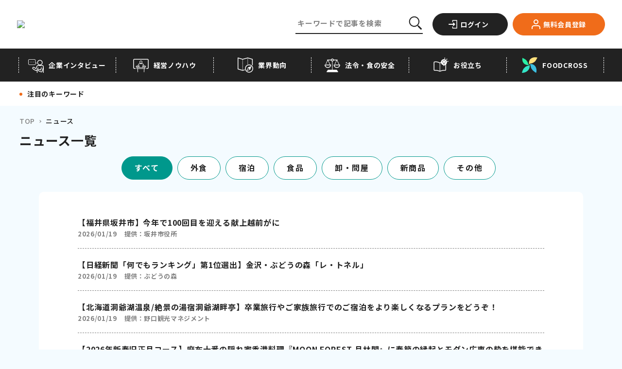

--- FILE ---
content_type: text/html;charset=utf-8
request_url: https://foods-ch.infomart.co.jp/news?p=1
body_size: 166644
content:
<!DOCTYPE html><html  lang="ja" prefix="og: http://ogp.me/ns#" data-capo=""><head><meta charset="utf-8">
<meta name="viewport" content="width=device-width, initial-scale=1">
<title>ニュース｜フーズチャネル</title>
<link rel="preconnect" href="https://fonts.googleapis.com">
<link rel="preconnect" href="https://fonts.gstatic.com" crossorigin>
<script src="https://code.jquery.com/jquery-3.6.4.slim.min.js"></script>
<script src="https://iframely.kuroco-front.app/embed.js?cancel=0"></script>
<script src="https://www.google.com/recaptcha/enterprise.js"></script>
<link rel="stylesheet" href="https://fonts.googleapis.com/css2?family=Noto+Sans+JP:wght@400;500;700&family=Ubuntu:wght@700&display=swap">
<style>@font-face{font-family:swiper-icons;font-style:normal;font-weight:400;src:url("data:application/font-woff;charset=utf-8;base64, [base64]//wADZ2x5ZgAAAywAAADMAAAD2MHtryVoZWFkAAABbAAAADAAAAA2E2+eoWhoZWEAAAGcAAAAHwAAACQC9gDzaG10eAAAAigAAAAZAAAArgJkABFsb2NhAAAC0AAAAFoAAABaFQAUGG1heHAAAAG8AAAAHwAAACAAcABAbmFtZQAAA/gAAAE5AAACXvFdBwlwb3N0AAAFNAAAAGIAAACE5s74hXjaY2BkYGAAYpf5Hu/j+W2+MnAzMYDAzaX6QjD6/4//Bxj5GA8AuRwMYGkAPywL13jaY2BkYGA88P8Agx4j+/8fQDYfA1AEBWgDAIB2BOoAeNpjYGRgYNBh4GdgYgABEMnIABJzYNADCQAACWgAsQB42mNgYfzCOIGBlYGB0YcxjYGBwR1Kf2WQZGhhYGBiYGVmgAFGBiQQkOaawtDAoMBQxXjg/wEGPcYDDA4wNUA2CCgwsAAAO4EL6gAAeNpj2M0gyAACqxgGNWBkZ2D4/wMA+xkDdgAAAHjaY2BgYGaAYBkGRgYQiAHyGMF8FgYHIM3DwMHABGQrMOgyWDLEM1T9/w8UBfEMgLzE////P/5//f/V/xv+r4eaAAeMbAxwIUYmIMHEgKYAYjUcsDAwsLKxc3BycfPw8jEQA/[base64]/uznmfPFBNODM2K7MTQ45YEAZqGP81AmGGcF3iPqOop0r1SPTaTbVkfUe4HXj97wYE+yNwWYxwWu4v1ugWHgo3S1XdZEVqWM7ET0cfnLGxWfkgR42o2PvWrDMBSFj/IHLaF0zKjRgdiVMwScNRAoWUoH78Y2icB/yIY09An6AH2Bdu/UB+yxopYshQiEvnvu0dURgDt8QeC8PDw7Fpji3fEA4z/PEJ6YOB5hKh4dj3EvXhxPqH/SKUY3rJ7srZ4FZnh1PMAtPhwP6fl2PMJMPDgeQ4rY8YT6Gzao0eAEA409DuggmTnFnOcSCiEiLMgxCiTI6Cq5DZUd3Qmp10vO0LaLTd2cjN4fOumlc7lUYbSQcZFkutRG7g6JKZKy0RmdLY680CDnEJ+UMkpFFe1RN7nxdVpXrC4aTtnaurOnYercZg2YVmLN/d/gczfEimrE/fs/bOuq29Zmn8tloORaXgZgGa78yO9/cnXm2BpaGvq25Dv9S4E9+5SIc9PqupJKhYFSSl47+Qcr1mYNAAAAeNptw0cKwkAAAMDZJA8Q7OUJvkLsPfZ6zFVERPy8qHh2YER+3i/BP83vIBLLySsoKimrqKqpa2hp6+jq6RsYGhmbmJqZSy0sraxtbO3sHRydnEMU4uR6yx7JJXveP7WrDycAAAAAAAH//wACeNpjYGRgYOABYhkgZgJCZgZNBkYGLQZtIJsFLMYAAAw3ALgAeNolizEKgDAQBCchRbC2sFER0YD6qVQiBCv/H9ezGI6Z5XBAw8CBK/m5iQQVauVbXLnOrMZv2oLdKFa8Pjuru2hJzGabmOSLzNMzvutpB3N42mNgZGBg4GKQYzBhYMxJLMlj4GBgAYow/P/PAJJhLM6sSoWKfWCAAwDAjgbRAAB42mNgYGBkAIIbCZo5IPrmUn0hGA0AO8EFTQAA")}:root{--swiper-theme-color:#007aff}.swiper{list-style:none;margin-left:auto;margin-right:auto;overflow:hidden;padding:0;position:relative;z-index:1}.swiper-vertical>.swiper-wrapper{flex-direction:column}.swiper-wrapper{box-sizing:content-box;display:flex;height:100%;position:relative;transition-property:transform;width:100%;z-index:1}.swiper-android .swiper-slide,.swiper-wrapper{transform:translateZ(0)}.swiper-pointer-events{touch-action:pan-y}.swiper-pointer-events.swiper-vertical{touch-action:pan-x}.swiper-slide{flex-shrink:0;height:100%;position:relative;transition-property:transform;width:100%}.swiper-slide-invisible-blank{visibility:hidden}.swiper-autoheight,.swiper-autoheight .swiper-slide{height:auto}.swiper-autoheight .swiper-wrapper{align-items:flex-start;transition-property:transform,height}.swiper-backface-hidden .swiper-slide{backface-visibility:hidden;transform:translateZ(0)}.swiper-3d,.swiper-3d.swiper-css-mode .swiper-wrapper{perspective:1200px}.swiper-3d .swiper-cube-shadow,.swiper-3d .swiper-slide,.swiper-3d .swiper-slide-shadow,.swiper-3d .swiper-slide-shadow-bottom,.swiper-3d .swiper-slide-shadow-left,.swiper-3d .swiper-slide-shadow-right,.swiper-3d .swiper-slide-shadow-top,.swiper-3d .swiper-wrapper{transform-style:preserve-3d}.swiper-3d .swiper-slide-shadow,.swiper-3d .swiper-slide-shadow-bottom,.swiper-3d .swiper-slide-shadow-left,.swiper-3d .swiper-slide-shadow-right,.swiper-3d .swiper-slide-shadow-top{height:100%;left:0;pointer-events:none;position:absolute;top:0;width:100%;z-index:10}.swiper-3d .swiper-slide-shadow{background:rgba(0,0,0,.15)}.swiper-3d .swiper-slide-shadow-left{background-image:linear-gradient(270deg,rgba(0,0,0,.5),transparent)}.swiper-3d .swiper-slide-shadow-right{background-image:linear-gradient(90deg,rgba(0,0,0,.5),transparent)}.swiper-3d .swiper-slide-shadow-top{background-image:linear-gradient(0deg,rgba(0,0,0,.5),transparent)}.swiper-3d .swiper-slide-shadow-bottom{background-image:linear-gradient(180deg,rgba(0,0,0,.5),transparent)}.swiper-css-mode>.swiper-wrapper{overflow:auto;scrollbar-width:none;-ms-overflow-style:none}.swiper-css-mode>.swiper-wrapper::-webkit-scrollbar{display:none}.swiper-css-mode>.swiper-wrapper>.swiper-slide{scroll-snap-align:start start}.swiper-horizontal.swiper-css-mode>.swiper-wrapper{scroll-snap-type:x mandatory}.swiper-vertical.swiper-css-mode>.swiper-wrapper{scroll-snap-type:y mandatory}.swiper-centered>.swiper-wrapper:before{content:"";flex-shrink:0;order:9999}.swiper-centered.swiper-horizontal>.swiper-wrapper>.swiper-slide:first-child{margin-inline-start:var(--swiper-centered-offset-before)}.swiper-centered.swiper-horizontal>.swiper-wrapper:before{height:100%;min-height:1px;width:var(--swiper-centered-offset-after)}.swiper-centered.swiper-vertical>.swiper-wrapper>.swiper-slide:first-child{margin-block-start:var(--swiper-centered-offset-before)}.swiper-centered.swiper-vertical>.swiper-wrapper:before{height:var(--swiper-centered-offset-after);min-width:1px;width:100%}.swiper-centered>.swiper-wrapper>.swiper-slide{scroll-snap-align:center center;scroll-snap-stop:always}.swiper-virtual .swiper-slide{-webkit-backface-visibility:hidden;transform:translateZ(0)}.swiper-virtual.swiper-css-mode .swiper-wrapper:after{content:"";left:0;pointer-events:none;position:absolute;top:0}.swiper-virtual.swiper-css-mode.swiper-horizontal .swiper-wrapper:after{height:1px;width:var(--swiper-virtual-size)}.swiper-virtual.swiper-css-mode.swiper-vertical .swiper-wrapper:after{height:var(--swiper-virtual-size);width:1px}:root{--swiper-navigation-size:44px}.swiper-button-next,.swiper-button-prev{align-items:center;color:var(--swiper-navigation-color,var(--swiper-theme-color));cursor:pointer;display:flex;height:var(--swiper-navigation-size);justify-content:center;margin-top:calc(0px - var(--swiper-navigation-size)/2);position:absolute;top:50%;width:calc(var(--swiper-navigation-size)/44*27);z-index:10}.swiper-button-next.swiper-button-disabled,.swiper-button-prev.swiper-button-disabled{cursor:auto;opacity:.35;pointer-events:none}.swiper-button-next.swiper-button-hidden,.swiper-button-prev.swiper-button-hidden{cursor:auto;opacity:0;pointer-events:none}.swiper-navigation-disabled .swiper-button-next,.swiper-navigation-disabled .swiper-button-prev{display:none!important}.swiper-button-next:after,.swiper-button-prev:after{font-family:swiper-icons;font-size:var(--swiper-navigation-size);font-variant:normal;letter-spacing:0;line-height:1;text-transform:none!important}.swiper-button-prev,.swiper-rtl .swiper-button-next{left:10px;right:auto}.swiper-button-prev:after,.swiper-rtl .swiper-button-next:after{content:"prev"}.swiper-button-next,.swiper-rtl .swiper-button-prev{left:auto;right:10px}.swiper-button-next:after,.swiper-rtl .swiper-button-prev:after{content:"next"}.swiper-button-lock{display:none}.swiper-pagination{position:absolute;text-align:center;transform:translateZ(0);transition:opacity .3s;z-index:10}.swiper-pagination.swiper-pagination-hidden{opacity:0}.swiper-pagination-disabled>.swiper-pagination,.swiper-pagination.swiper-pagination-disabled{display:none!important}.swiper-horizontal>.swiper-pagination-bullets,.swiper-pagination-bullets.swiper-pagination-horizontal,.swiper-pagination-custom,.swiper-pagination-fraction{bottom:10px;left:0;width:100%}.swiper-pagination-bullets-dynamic{font-size:0;overflow:hidden}.swiper-pagination-bullets-dynamic .swiper-pagination-bullet{position:relative;transform:scale(.33)}.swiper-pagination-bullets-dynamic .swiper-pagination-bullet-active,.swiper-pagination-bullets-dynamic .swiper-pagination-bullet-active-main{transform:scale(1)}.swiper-pagination-bullets-dynamic .swiper-pagination-bullet-active-prev{transform:scale(.66)}.swiper-pagination-bullets-dynamic .swiper-pagination-bullet-active-prev-prev{transform:scale(.33)}.swiper-pagination-bullets-dynamic .swiper-pagination-bullet-active-next{transform:scale(.66)}.swiper-pagination-bullets-dynamic .swiper-pagination-bullet-active-next-next{transform:scale(.33)}.swiper-pagination-bullet{background:var(--swiper-pagination-bullet-inactive-color,#000);border-radius:50%;display:inline-block;height:var(
    --swiper-pagination-bullet-height,var(--swiper-pagination-bullet-size,8px)
  );opacity:var(--swiper-pagination-bullet-inactive-opacity,.2);width:var(
    --swiper-pagination-bullet-width,var(--swiper-pagination-bullet-size,8px)
  )}button.swiper-pagination-bullet{-webkit-appearance:none;-moz-appearance:none;appearance:none;border:none;box-shadow:none;margin:0;padding:0}.swiper-pagination-clickable .swiper-pagination-bullet{cursor:pointer}.swiper-pagination-bullet:only-child{display:none!important}.swiper-pagination-bullet-active{background:var(--swiper-pagination-color,var(--swiper-theme-color));opacity:var(--swiper-pagination-bullet-opacity,1)}.swiper-pagination-vertical.swiper-pagination-bullets,.swiper-vertical>.swiper-pagination-bullets{right:10px;top:50%;transform:translate3d(0,-50%,0)}.swiper-pagination-vertical.swiper-pagination-bullets .swiper-pagination-bullet,.swiper-vertical>.swiper-pagination-bullets .swiper-pagination-bullet{display:block;margin:var(--swiper-pagination-bullet-vertical-gap,6px) 0}.swiper-pagination-vertical.swiper-pagination-bullets.swiper-pagination-bullets-dynamic,.swiper-vertical>.swiper-pagination-bullets.swiper-pagination-bullets-dynamic{top:50%;transform:translateY(-50%);width:8px}.swiper-pagination-vertical.swiper-pagination-bullets.swiper-pagination-bullets-dynamic .swiper-pagination-bullet,.swiper-vertical>.swiper-pagination-bullets.swiper-pagination-bullets-dynamic .swiper-pagination-bullet{display:inline-block;transition:transform .2s,top .2s}.swiper-horizontal>.swiper-pagination-bullets .swiper-pagination-bullet,.swiper-pagination-horizontal.swiper-pagination-bullets .swiper-pagination-bullet{margin:0 var(--swiper-pagination-bullet-horizontal-gap,4px)}.swiper-horizontal>.swiper-pagination-bullets.swiper-pagination-bullets-dynamic,.swiper-pagination-horizontal.swiper-pagination-bullets.swiper-pagination-bullets-dynamic{left:50%;transform:translateX(-50%);white-space:nowrap}.swiper-horizontal>.swiper-pagination-bullets.swiper-pagination-bullets-dynamic .swiper-pagination-bullet,.swiper-pagination-horizontal.swiper-pagination-bullets.swiper-pagination-bullets-dynamic .swiper-pagination-bullet{transition:transform .2s,left .2s}.swiper-horizontal.swiper-rtl>.swiper-pagination-bullets-dynamic .swiper-pagination-bullet{transition:transform .2s,right .2s}.swiper-pagination-progressbar{background:rgba(0,0,0,.25);position:absolute}.swiper-pagination-progressbar .swiper-pagination-progressbar-fill{background:var(--swiper-pagination-color,var(--swiper-theme-color));height:100%;left:0;position:absolute;top:0;transform:scale(0);transform-origin:left top;width:100%}.swiper-rtl .swiper-pagination-progressbar .swiper-pagination-progressbar-fill{transform-origin:right top}.swiper-horizontal>.swiper-pagination-progressbar,.swiper-pagination-progressbar.swiper-pagination-horizontal,.swiper-pagination-progressbar.swiper-pagination-vertical.swiper-pagination-progressbar-opposite,.swiper-vertical>.swiper-pagination-progressbar.swiper-pagination-progressbar-opposite{height:4px;left:0;top:0;width:100%}.swiper-horizontal>.swiper-pagination-progressbar.swiper-pagination-progressbar-opposite,.swiper-pagination-progressbar.swiper-pagination-horizontal.swiper-pagination-progressbar-opposite,.swiper-pagination-progressbar.swiper-pagination-vertical,.swiper-vertical>.swiper-pagination-progressbar{height:100%;left:0;top:0;width:4px}.swiper-pagination-lock{display:none}.swiper-scrollbar{background:rgba(0,0,0,.1);border-radius:10px;position:relative;-ms-touch-action:none}.swiper-scrollbar-disabled>.swiper-scrollbar,.swiper-scrollbar.swiper-scrollbar-disabled{display:none!important}.swiper-horizontal>.swiper-scrollbar,.swiper-scrollbar.swiper-scrollbar-horizontal{bottom:3px;height:5px;left:1%;position:absolute;width:98%;z-index:50}.swiper-scrollbar.swiper-scrollbar-vertical,.swiper-vertical>.swiper-scrollbar{height:98%;position:absolute;right:3px;top:1%;width:5px;z-index:50}.swiper-scrollbar-drag{background:rgba(0,0,0,.5);border-radius:10px;height:100%;left:0;position:relative;top:0;width:100%}.swiper-scrollbar-cursor-drag{cursor:move}.swiper-scrollbar-lock{display:none}.swiper-zoom-container{align-items:center;display:flex;height:100%;justify-content:center;text-align:center;width:100%}.swiper-zoom-container>canvas,.swiper-zoom-container>img,.swiper-zoom-container>svg{max-height:100%;max-width:100%;-o-object-fit:contain;object-fit:contain}.swiper-slide-zoomed{cursor:move}.swiper-lazy-preloader{border:4px solid var(--swiper-preloader-color,var(--swiper-theme-color));border-radius:50%;border-top:4px solid transparent;box-sizing:border-box;height:42px;left:50%;margin-left:-21px;margin-top:-21px;position:absolute;top:50%;transform-origin:50%;width:42px;z-index:10}.swiper-watch-progress .swiper-slide-visible .swiper-lazy-preloader,.swiper:not(.swiper-watch-progress) .swiper-lazy-preloader{animation:swiper-preloader-spin 1s linear infinite}.swiper-lazy-preloader-white{--swiper-preloader-color:#fff}.swiper-lazy-preloader-black{--swiper-preloader-color:#000}@keyframes swiper-preloader-spin{0%{transform:rotate(0deg)}to{transform:rotate(1turn)}}.swiper .swiper-notification{left:0;opacity:0;pointer-events:none;position:absolute;top:0;z-index:-1000}.swiper-free-mode>.swiper-wrapper{margin:0 auto;transition-timing-function:ease-out}.swiper-grid>.swiper-wrapper{flex-wrap:wrap}.swiper-grid-column>.swiper-wrapper{flex-direction:column;flex-wrap:wrap}.swiper-fade.swiper-free-mode .swiper-slide{transition-timing-function:ease-out}.swiper-fade .swiper-slide{pointer-events:none;transition-property:opacity}.swiper-fade .swiper-slide .swiper-slide{pointer-events:none}.swiper-fade .swiper-slide-active,.swiper-fade .swiper-slide-active .swiper-slide-active{pointer-events:auto}.swiper-cube{overflow:visible}.swiper-cube .swiper-slide{backface-visibility:hidden;height:100%;pointer-events:none;transform-origin:0 0;visibility:hidden;width:100%;z-index:1}.swiper-cube .swiper-slide .swiper-slide{pointer-events:none}.swiper-cube.swiper-rtl .swiper-slide{transform-origin:100% 0}.swiper-cube .swiper-slide-active,.swiper-cube .swiper-slide-active .swiper-slide-active{pointer-events:auto}.swiper-cube .swiper-slide-active,.swiper-cube .swiper-slide-next,.swiper-cube .swiper-slide-next+.swiper-slide,.swiper-cube .swiper-slide-prev{pointer-events:auto;visibility:visible}.swiper-cube .swiper-slide-shadow-bottom,.swiper-cube .swiper-slide-shadow-left,.swiper-cube .swiper-slide-shadow-right,.swiper-cube .swiper-slide-shadow-top{backface-visibility:hidden;z-index:0}.swiper-cube .swiper-cube-shadow{bottom:0;height:100%;left:0;opacity:.6;position:absolute;width:100%;z-index:0}.swiper-cube .swiper-cube-shadow:before{background:#000;bottom:0;content:"";filter:blur(50px);left:0;position:absolute;right:0;top:0}.swiper-flip{overflow:visible}.swiper-flip .swiper-slide{backface-visibility:hidden;pointer-events:none;z-index:1}.swiper-flip .swiper-slide .swiper-slide{pointer-events:none}.swiper-flip .swiper-slide-active,.swiper-flip .swiper-slide-active .swiper-slide-active{pointer-events:auto}.swiper-flip .swiper-slide-shadow-bottom,.swiper-flip .swiper-slide-shadow-left,.swiper-flip .swiper-slide-shadow-right,.swiper-flip .swiper-slide-shadow-top{backface-visibility:hidden;z-index:0}.swiper-creative .swiper-slide{backface-visibility:hidden;overflow:hidden;transition-property:transform,opacity,height}.swiper-cards{overflow:visible}.swiper-cards .swiper-slide{backface-visibility:hidden;overflow:hidden;transform-origin:center bottom}</style>
<style>@charset "UTF-8";.staticEntry a:not(.c-button-more):not(.c-button-register){color:#1558d6;text-decoration:none}.staticEntry a:not(.c-button-more):not(.c-button-register):hover{text-decoration:underline}.staticEntry #wp{height:100%;min-width:320px;overflow:hidden}.staticEntry #hd,.staticEntry #wp{margin:0 auto;padding:0;text-align:center}.staticEntry #hd{background:#fff;border-bottom:1px solid #cdcdcd;min-height:43px;width:100%}.staticEntry #hd:after{clear:both;content:" ";display:block;font-size:0;height:0;visibility:hidden}.staticEntry #hd .inner{margin:0 auto;text-align:left;width:auto}.staticEntry #hd .fixed{background:#fff;border-bottom:1px solid #cdcdcd;-webkit-box-shadow:0 6px 12px rgba(0,0,0,.175);left:0;margin:0 auto;min-height:44px;position:fixed;text-align:left;top:0;width:100%;z-index:100}.staticEntry #hd .fixed:after{color:#fff;content:".";display:block;height:1px;left:0;position:absolute;top:0;width:1px}.staticEntry #ct{margin:0 auto;padding:0;width:100%}.staticEntry #ct:after{clear:both;content:" ";display:block;font-size:0;height:0;visibility:hidden}.staticEntry #ft{margin:0;padding:0;width:100%}.staticEntry #ft .inner{padding-top:48px}.staticEntry #hd #logo{display:table-cell;float:left;font-size:12px;height:auto;margin:0;padding:10px 0 0 10px;text-align:center;vertical-align:middle;width:142px}.staticEntry #hd #logo img{height:auto;width:100%}.staticEntry #hd #logo.ex{width:202px}.staticEntry #hd #logo.ex:after{clear:both;content:" ";display:block;font-size:0;height:0;visibility:hidden}.staticEntry #hd #logo.ex img{float:left;width:142px}.staticEntry #hd #logo.ex span{background:#858585;border:1px solid #858585;border-radius:4px;color:#fff;height:25px;line-height:25px;margin:0;padding:0;position:absolute;right:10px;top:10px;width:54px}.staticEntry #hd #loginParts{display:block;float:right;margin:0;min-height:44px}.staticEntry #hd #loginParts a.dropdown-toggle{background:transparent;display:block;width:100%}.staticEntry #hd #loginParts .btnPush{display:inline-block;float:left;margin:0 15px 0 0;padding:5px 0 0;width:auto}.staticEntry #hd #btnLogin span img{height:auto;width:32px}.staticEntry #hd #btnMenu span img{height:auto;width:34px}.staticEntry #hd #btnSearch span img{height:auto;width:20px}.staticEntry #ct #ctHead{background:#444;min-height:33px;width:100%}.staticEntry #ct #ctHead .inner{margin:0 auto;position:relative;width:auto}.staticEntry #ct #ctHead h1{font-size:16px}.staticEntry #ct #ctHead h1,.staticEntry #ct #ctHead h2{color:#fff;display:block;line-height:33px;margin:0 0 0 10px;padding:0;text-align:left;vertical-align:middle}.staticEntry #ct #ctHead h2{font-size:14px}.staticEntry #ct #ctHead .button{display:block;margin:0;min-height:26px;padding:0;position:absolute;right:8px;top:3px}.staticEntry #ct #ctHead .button a{background:#fff;color:#000;display:block;font-size:12px;height:auto;line-height:26px;margin:0;padding:0 10px;position:relative;text-align:center;width:122px}.staticEntry #ct #ctHead .button a:after{background:url([data-uri]) no-repeat 0 #fff;background-size:8px auto;content:"";display:block;height:13px;position:absolute;right:5px;top:6px;width:8px;z-index:100}.staticEntry #ct #ctHead #inlinePath{color:#fff;display:-webkit-box;font-size:14px;margin:0;min-width:320px;overflow:hidden;overflow-x:scroll;padding:0}.staticEntry #ct #ctHead #inlinePath a{color:#fff;font-size:13px;line-height:33px;text-decoration:underline}.staticEntry #ct #ctHead #inlinePath h1{display:inline-block}.staticEntry #ct #ctHead #inlinePath ul{font-size:13px;height:33px;margin:0;padding:0;position:relative;width:100%}.staticEntry #ct #ctHead #inlinePath li{display:inline-table;font-size:13px;line-height:33px;margin:0 0 0 20px;padding:0;vertical-align:middle}.staticEntry #ct #ctHead #inlinePath li:before{content:">";display:inline-block;left:-2px;line-height:33px;margin:0;padding:0 10px;position:absolute;top:2px}.staticEntry #ct #ctHead #inlinePath li a,.staticEntry #ct #ctHead #inlinePath li span{display:inline-block;margin:0;padding:0;vertical-align:middle}.staticEntry #ct #ctHead #inlinePath li span{color:#fff;font-size:13px;line-height:33px}.staticEntry #ct a{color:#1558d6}.staticEntry #ct a.c-button-more{color:#222}.staticEntry #ct a.c-button-more:hover{color:#fff}.staticEntry a.c-button-more.--download{background-color:#00988c;border-color:#00988c;color:#fff;font-weight:700;min-width:160px;padding-left:0;padding-right:0;width:160px}.staticEntry a.c-button-more.--download span{padding-left:22px}.staticEntry a.c-button-more.--download:after{content:none}.staticEntry a.c-button-more.--download:before{background:url([data-uri]) no-repeat 0 0/100% auto;content:"";height:18px;left:20px;position:absolute;top:50%;transform:translateY(-50%);transition:all .15s cubic-bezier(.455,.03,.515,.955);width:18px}@media only screen and (max-width:1024px){.staticEntry a.c-button-more.--download{min-width:185px;width:185px}.staticEntry a.c-button-more.--download:before{left:30px}}@media (hover:hover){.staticEntry a.c-button-more.--download:hover{background-color:#fff;color:#00988c}.staticEntry a.c-button-more.--download:hover:before{background-image:url([data-uri])}}.staticEntry #ct .section{margin:0;padding:0}.staticEntry #ct .section:after{clear:both;content:" ";display:block;font-size:0;height:0;visibility:hidden}.staticEntry #ct .titHead h2{background:#444;color:#fff;font-size:14px;line-height:1;margin:0;padding:10px 0 10px 10px}.staticEntry #ct .titHead h2[class=green]{background:#fff;border-left:5px solid #00988c;color:#000;font-weight:400;margin:10px 10px 0;padding:4px 0 4px 10px}.staticEntry #ct .titHead h3{background:#e9e9e9;color:#000;font-size:14px;margin:0;padding:7px 0 7px 10px}.staticEntry #ct .titHead p.subTxt{border-bottom:1px solid #ccc;font-size:10px;font-weight:400;line-height:1.2;margin:10px 0;padding:0 10px 10px;text-align:right}.staticEntry #ct .thumbBasic{margin:0;padding:0}.staticEntry #ct .thumbBasic p{border-bottom:1px solid #ccc;display:block;line-height:1.4;margin:0;min-height:86px;padding:10px 10px 9px 105px;position:relative}.staticEntry #ct .thumbBasic p:after{clear:both;content:" ";display:block;font-size:0;height:0;visibility:hidden}.staticEntry #ct .thumbBasic p:last-child{border-bottom:none;margin-bottom:17px}.staticEntry #ct .thumbBasic .img-thumbnail{border-radius:0;display:block;float:left;height:auto;margin:0 10px 0 -95px;padding:0;position:relative;width:85px}.staticEntry #ct .thumbBasic p strong{color:#00988c;display:block;font-size:12px;font-weight:400;line-height:1.2;margin:0 0 9px}.staticEntry #ct .thumbBasic p em{color:#00488f;display:block;font-size:14px;font-weight:400;line-height:1.2;margin:0 0 9px}.staticEntry #ct .thumbBasic p span{color:#444;display:block;font-size:10px}.staticEntry #ct .thumbBasic03{border-bottom:1px solid #ccc;margin:0;padding:0}.staticEntry #ct .thumbBasic03 a{display:block;-webkit-tap-highlight-color:rgba(170,170,170,.5)}.staticEntry #ct .thumbBasic03 .box{line-height:1.4;padding:10px 10px 9px 148px}.staticEntry #ct .thumbBasic03_wrapper .thumbBasic03:last-child{border-bottom:none;margin-bottom:17px}.staticEntry #ct .thumbBasic03 .title{display:block;line-height:1.4;margin-bottom:10px}.staticEntry #ct .thumbBasic03 img{border:1px solid #ccc;width:118px}.staticEntry #ct .thumbBasic03 .box{padding:10px}.staticEntry #ct .thumbBasic03 .title strong{background:#00988c;color:#fff;display:inline-block;font-size:12px;font-weight:700;margin:0 0 5px;padding:3px 15px}.staticEntry #ct .thumbBasic03 .title em{color:#00488f;display:block;font-size:15px;font-weight:400;line-height:1.2;margin:0 0 5px}.staticEntry #ct .thumbBasic03 .details{padding-left:10px;width:50%}.staticEntry #ct .thumbBasic03 .details span{color:#444;display:block;font-size:12px;margin:0 0 3px}.staticEntry #ct .thumbBasic03 .details,.staticEntry #ct .thumbBasic03 p img{display:-moz-inline-box;display:inline-block;display:inline;zoom:1}.staticEntry #ct .thumbBasic04{margin:0;padding:0}.staticEntry #ct .thumbBasic04 a{display:block;-webkit-tap-highlight-color:rgba(170,170,170,.5)}.staticEntry #ct .thumbBasic04 .box{border-bottom:1px solid #ccc;line-height:1.4;padding:10px 10px 9px 148px}.staticEntry #ct .thumbBasic04 .title{display:block;line-height:1.4}.staticEntry #ct .thumbBasic04 img{border:1px solid #ccc;max-width:360px;width:100%}.staticEntry #ct .thumbBasic04 .box{padding:10px}.staticEntry #ct .thumbBasic04 .title strong{color:#00988c;display:block;font-size:12px;font-weight:400;margin:0 0 5px}.staticEntry #ct .thumbBasic04 .title em{color:#00488f;display:block;font-size:14px;font-weight:400;line-height:1.2;margin:0 0 5px}.staticEntry #ct .thumbBasic04 .details{margin-top:10px;padding-left:10px}.staticEntry #ct .thumbBasic04 .details span{color:#444;display:block;font-size:13px;margin:0 0 3px}.staticEntry #ct .thumbBasic05{margin:0;padding:0}.staticEntry #ct .thumbBasic05 a{display:block;-webkit-tap-highlight-color:rgba(170,170,170,.5)}.staticEntry #ct .thumbBasic05 .box{border-bottom:1px solid #ccc;line-height:1.4;min-height:120px;padding:10px 10px 9px 148px}.staticEntry #ct .thumbBasic05 .title{line-height:1.4;max-width:58%;padding-left:10px}.staticEntry #ct .thumbBasic05 img{border:1px solid #ccc;margin-bottom:5px;width:108px}.staticEntry #ct .thumbBasic05 .box{padding:10px}.staticEntry #ct .thumbBasic05 .title strong{color:#00988c;display:block;font-size:12px;font-weight:400;margin:0 0 5px}.staticEntry #ct .thumbBasic05 .title em{color:#00488f;display:block;font-size:14px;font-weight:700;line-height:1.2}.staticEntry #ct .thumbBasic05 .details{display:block;padding-top:5px}.staticEntry #ct .thumbBasic05 .details span{color:#444;display:block;font-size:12px;margin:0 0 3px}.staticEntry #ct .thumbBasic05 .title,.staticEntry #ct .thumbBasic05 img{display:-moz-inline-box;display:inline-block;display:inline;zoom:1}.staticEntry #ct .txtBasic{margin:0;padding:0}.staticEntry #ct .txtBasic p{border-bottom:1px solid #ccc;display:block;line-height:1.4;margin:0;padding:10px 10px 9px;position:relative}.staticEntry #ct .txtBasic p:after{clear:both;content:" ";display:block;font-size:0;height:0;visibility:hidden}.staticEntry #ct .txtBasic p:last-child{border-bottom:none;margin-bottom:17px}.staticEntry #ct .txtBasic p strong{color:#00488f;display:block;font-size:14px;font-weight:400;line-height:1.2;margin:0 0 6px}.staticEntry #ct .txtBasic p strong.link{background-size:20px auto;display:inline-block;padding-right:32px}.staticEntry #ct .txtBasic p em{color:#444;display:block;font-size:14px;line-height:1.2;margin:0}.staticEntry #ct .txtBasic p span{color:#444;display:block;font-size:12px}.staticEntry #ct .photoBasic{margin:0 0 20px;padding:0}.staticEntry #ct .photoBasic p{border-bottom:1px solid #ccc;display:block;line-height:1.4;margin:0;min-height:10px;padding:10px 10px 9px 105px;position:relative}.staticEntry #ct .photoBasic p:after{clear:both;content:" ";display:block;font-size:0;height:0;visibility:hidden}.staticEntry #ct .photoBasic p:last-child{border-bottom:none}.staticEntry #ct .photoBasic .img-thumbnail{border-radius:0;display:block;float:left;height:auto;margin:0 10px 0 -95px;padding:0;position:relative;width:90px}.staticEntry #ct .photoBasic p strong{color:#00488f;display:block;font-size:14px;font-weight:400;line-height:1.2;margin:0 0 9px}.staticEntry #ct .photoBasic p em{color:#444;display:block;font-size:12px;font-weight:400;line-height:1.2;margin:0 0 9px}.staticEntry #ct .feedOutput{margin:0;padding:0}.staticEntry #ct .feedOutput p{display:block;font-size:14px;line-height:1.8;margin:0;padding:0}.staticEntry .feedOutput .thumbLoop{background:#efefef;display:table;margin:0 auto 10px;padding:10px 0 0 10px;width:100%}.staticEntry .feedOutput .thumbLoop ul{margin:0 -10px 0 0;padding:0}.staticEntry .feedOutput .thumbLoop li{display:inline-table;height:75px;margin:0 5px 10px 0;padding:0;text-align:center;vertical-align:middle;width:95px}.staticEntry .feedOutput .thumbLoop li a{background:#fff;display:block;height:75px;margin:0;padding:0;text-align:center;width:95px}.staticEntry .feedOutput .thumbLoop li img{display:inline-table;height:auto;text-align:center;vertical-align:middle;width:auto}.staticEntry .feedOutput .feedHead{margin:0;padding:10px 0}.staticEntry .feedOutput .feedHead h2{font-size:18px;line-height:1.2;margin:0 10px 10px;padding:0}.staticEntry .feedOutput .feedHead ul{margin:0 10px 0 0;padding:0;text-align:right}.staticEntry .feedOutput .feedHead li{font-size:12px;line-height:1.2;margin:0 0 5px;padding:0}.staticEntry .feedOutput .feedBody{margin:0 10px;padding:0 0 20px}.staticEntry .feedOutput .feedBody h1,.staticEntry .feedOutput .feedBody h2,.staticEntry .feedOutput .feedBody h3,.staticEntry .feedOutput .feedBody h4,.staticEntry .feedOutput .feedBody h5{font-weight:700}.staticEntry #ct .importEntry{margin:0 0 20px;padding:0}.staticEntry #ct .importEntry .column_wrapper{border-bottom:1px solid #ccc;display:block;line-height:1.4;margin:0;min-height:10px;padding:10px 10px 9px 105px;position:relative}.staticEntry #ct .importEntry .column_wrapper:after{clear:both;content:" ";display:block;font-size:0;height:0;visibility:hidden}.staticEntry #ct .importEntry .column_wrapper:last-child{border-bottom:none}.staticEntry #ct .importEntry .left_area img{border-radius:0;display:block;float:left;height:auto;margin:0 15px 0 -95px;padding:0;position:relative;width:85px}.staticEntry #ct .importEntry dt{color:#444;display:block;font-size:12px;font-weight:400;line-height:1.2;margin:0 0 9px}.staticEntry #ct .importEntry dd{color:#00488f;display:block;font-size:14px;font-weight:400;line-height:1.2;margin:0 0 9px}.staticEntry #ct .categoryTag{margin:0 10px;padding:0}.staticEntry .categoryTag dt{color:#000;font-size:14px;font-weight:400;line-height:1.2;margin:0 0 14px}.staticEntry .categoryTag dd{margin:0;padding:0}.staticEntry .categoryTag dd ul{margin:0 -10px;padding:0 10px;position:relative}.staticEntry .categoryTag dd li{display:inline-block;margin:0 1% 0 0;padding:0}.staticEntry .categoryTag dd a{background:#efefef;display:block;font-size:14px;margin:0 0 10px;padding:9px 2em;text-align:center}.staticEntry .categoryCell{background:#f2f2f2;margin:0 10px 20px;padding:0}.staticEntry .categoryCell dt{background:#444;color:#fff;font-size:14px;line-height:1.2;margin:0;padding:8px 10px}.staticEntry .categoryCell dd{margin:0;padding:0}.staticEntry .categoryCell dd:after{clear:both;content:" ";display:block;font-size:0;height:0;visibility:hidden}.staticEntry .categoryCell dd.catName{padding:10px 0 0}.staticEntry .categoryCell dd.catName ul{margin:0 auto 10px;overflow:hidden;padding:0}.staticEntry .categoryCell dd.catName li{background:#fff;border:1px solid #fff;border-radius:4px;display:block;float:left;font-size:14px;height:43px;line-height:43px;margin:0 0 6px 6px;padding:0;width:138px}.staticEntry .categoryCell dd.catName li a{background:url([data-uri]) no-repeat 117px;background-size:8px auto;display:block;margin:0;padding:0 0 0 10px}.staticEntry .categoryCell dd.cornerName{margin:0 10px;padding:0 0 10px}.staticEntry .categoryCell dd.cornerName strong{border-left:5px solid #444;display:block;font-size:14px;margin:0 0 16px;padding:0 0 0 7px}.staticEntry .categoryCell dd.cornerName ul{margin:0 0 0 14px;padding:0}.staticEntry .categoryCell dd.cornerName li{margin:0 0 5px;padding:0}.staticEntry .categoryCell dd.cornerName li a{background-size:3px auto;font-size:14px;line-height:1.2;margin:0;padding:0 0 0 10px}.staticEntry #ct .postTag{background:#efefef;margin:0 0 20px;padding:0}.staticEntry .postTag dl{margin:0 10px;padding:0}.staticEntry .postTag dt{color:#000;font-size:14px;font-weight:400;line-height:1.2;margin:0;padding:10px 0}.staticEntry .postTag dd{margin:0;padding:0}.staticEntry .postTag dd ul{margin:0;padding:0;position:relative}.staticEntry .postTag dd li{display:inline-block;margin:0 1% 0 0;padding:0}.staticEntry .postTag dd a{display:block;font-size:14px;margin:0;padding:0 2em 5px 0;text-align:left}.staticEntry .prBanner{margin:0 10px;padding:0;text-align:center}.staticEntry .prBanner dt{color:#444;font-size:10px;font-weight:400;margin:0 auto 5px;width:300px}.staticEntry .prBanner dd{display:block;margin:0 auto 20px;padding:0;width:100%}.staticEntry .prBanner dd ul{margin:0 auto;text-align:center;width:100%}.staticEntry .prBanner dd img{height:auto;width:300px}.staticEntry .prBanner img{width:100%}.staticEntry .prBanner .random_bnr01,.staticEntry .prBanner .random_bnr02,.staticEntry .prBanner .random_bnr03{display:block}.staticEntry .prBanner .prTxt li{text-align:left}.staticEntry .prBanner .prTxt dt{text-align:left;width:100%}.staticEntry .prBanner .prTxt dd li a{color:#636363!important}.staticEntry .bnrMail{margin:0 10px 14px;padding:0}.staticEntry .bnrMail a{background:#f7f7f7;border:3px solid #dbd7d7;display:block;margin:0 auto;padding:5px 0;width:295px}.staticEntry .bnrMail a span{background-size:32px auto;color:#00488f;display:block;font-size:12px;font-weight:400;line-height:1.2;margin:0 auto;padding:5px 0 5px 65px}.staticEntry .btnParts{background:#efefef;margin:0 auto 20px;padding:13px 0;width:260px}.staticEntry .btnParts a{display:block;font-size:15px;font-weight:400;line-height:1.1;text-align:center;width:260px}.staticEntry .btnParts.arrow span{background:url([data-uri]) no-repeat 100%;background-size:8px auto;display:inline-block;padding:0 19px 0 0}.staticEntry .btnParts.link span{background-size:20px auto;display:inline-block;font-size:14px;padding:0 20px 0 0;text-align:center}.staticEntry .basicEntry{margin:0 0 15px;padding:15px 0 0}.staticEntry .basicEntry .entryHead{border-bottom:1px solid #ccc;margin:0;padding:0 10px 10px}.staticEntry .basicEntry .entryHead h2{font-size:18px;font-weight:400;line-height:1.4;margin:0;padding:0}.staticEntry .basicEntry .entryHead h2 span:first-child{margin-top:10px}.staticEntry .basicEntry .entryHead h2 span.date,.staticEntry .basicEntry .entryHead h2 span.name{color:#444;display:block;font-size:12px;line-height:1.4;text-align:right}.staticEntry .basicEntry .entryBody{margin:0;padding:10px 0 0}.staticEntry .basicEntry .entryBody p:first-child{margin-top:0}.staticEntry .basicEntry .entryBody p{font-size:14px;line-height:1.8;margin:-15px 10px 30px}.staticEntry .basicEntry .entryBody p.tit{margin-bottom:15px;position:relative}.staticEntry .basicEntry .entryBody .figure{margin:0 auto 30px;padding:0;text-align:center}.staticEntry .basicEntry .entryBody .figure img{height:auto;margin:0;padding:0;width:320px}.staticEntry .basicEntry .entryBody span.figure{display:block;margin:15px -10px;padding:0;text-align:center}.staticEntry .basicEntry .entryFoot{margin:0 10px;padding:0}.staticEntry .basicEntry .entryFoot .evaluation_btn li{display:inline-block;margin-bottom:15px;padding:0;vertical-align:middle}.staticEntry .basicEntry .entryFoot .evaluation_btn li:first-child{margin-right:1em}.staticEntry .basicEntry .entryFoot .evaluation_btn li a{display:inline-block;vertical-align:middle}.staticEntry .customEntry{margin:0 0 15px;padding:15px 0 0}.staticEntry .customEntry .entryHead{margin:0;padding:0 10px 10px}.staticEntry .customEntry .catch{color:#00988c;display:block;font-size:12px;font-weight:400;margin:0 0 5px;padding:0}.staticEntry .customEntry .entryHead h2{font-size:18px;font-weight:400;line-height:1.4;margin:0;padding:0}.staticEntry .customEntry .entryHead h2 span:first-child{margin-top:10px}.staticEntry .customEntry .entryHead h2 span.date,.staticEntry .customEntry .entryHead h2 span.name{color:#444;display:block;font-size:12px;line-height:1.4;text-align:right}.staticEntry .customEntry .entryHead h2 span.icon{background-size:7px 9px;color:#444;display:block;font-size:12px;line-height:1.4;margin:10px 0 0;padding:2px 0 2px 13px;text-align:left}.staticEntry .customEntry .entryHead h2 span.noImg{background:none;background-size:7px 9px;color:#444;display:block;font-size:12px;line-height:1.4;margin:10px 0 0;padding:2px 0;text-align:left}.staticEntry .customEntry .entryHead .mainVisual{background:#e9e9e9;margin:0 -10px;padding:0}.staticEntry .customEntry .entryHead .mainVisual .figure{background:#fff;margin:0;padding:15px 0 0;text-align:center}.staticEntry .customEntry .entryHead .mainVisual .figure img{height:auto;text-align:center;width:320px}@media only screen and (min-width:480px){.staticEntry .customEntry .entryHead .mainVisual .figure img{height:auto;width:100%}.staticEntry .customEntry .entryHead .mainVisual .figure{height:152px;overflow:hidden;width:100%}}.staticEntry .customEntry .entryHead .mainVisual p{color:#000;font-size:12px;font-weight:400;line-height:1.4;margin:0 10px;padding:8px 0 10px}.staticEntry .customEntry .entryBody{margin:0;padding:10px 0 0}.staticEntry .customEntry .entryBody p:first-child{margin-top:0}.staticEntry .customEntry .entryBody p{font-size:14px;line-height:1.8;margin:-15px 10px 30px}.staticEntry .customEntry .entryBody p.tit,.staticEntry .customEntry .entryBody p.tit2{margin-bottom:20px;position:relative}.staticEntry .customEntry .entryBody p.tit>strong{border-left:5px solid #00988c;color:#000;display:block;font-weight:700;line-height:1.2;margin:0 0 13px;padding:3px 0 2px 6px}.staticEntry .customEntry .entryBody p.tit2>strong{color:#000;display:block;font-weight:700;line-height:1.2;margin:0;padding:3px 0 2px}.staticEntry .customEntry .entryBody p.tit>em{color:#000;display:block;font-weight:700;line-height:1.2;margin:0;padding:6px 0 0 6px}.staticEntry .customEntry .entryBody p.faq{margin-bottom:15px}.staticEntry .customEntry .entryBody p.faq>strong{color:#00988c;display:block;font-weight:400;line-height:1.2;margin:0 0 13px;padding:6px 0 0}.staticEntry .customEntry .entryBody .figure{margin:0 auto 30px;padding:0;text-align:center}.staticEntry .customEntry .entryBody .figure img{height:auto;margin:0;max-width:320px;padding:0}.staticEntry .customEntry .entryBody span.figure{display:block;margin:15px -10px;padding:0;text-align:center}.staticEntry .customEntry .caption{background:#e9e9e9;margin:-30px -10px 30px;padding:0}.staticEntry .customEntry .caption p{color:#000;display:block;font-size:12px;font-weight:400;line-height:1.4;margin:0 20px;padding:8px 0 10px}.staticEntry .customEntry #copyright{border:1px solid #389839;margin:0 10px 25px;padding:0}.staticEntry .customEntry #copyright dt{background:#389839;color:#fff;font-weight:400;margin:0;padding:10px}.staticEntry .customEntry #copyright dd{background:#d7ebe0;color:#000;font-size:14px;margin:0;padding:10px}.staticEntry .customEntry #copyright dd li{margin:0 0 8px;padding:0}.staticEntry .customEntry .entryFoot{margin:0 10px;padding:0}.staticEntry .customEntry .entryFoot .evaluation_btn li{display:inline-block;margin-bottom:15px;padding:0;vertical-align:middle}.staticEntry .customEntry .entryFoot .evaluation_btn li:first-child{margin-right:1em}.staticEntry .customEntry .entryFoot .evaluation_btn li a{display:inline-block;vertical-align:middle}.staticEntry .customEntry .entryFoot .editorProfile{border:1px solid #666}.staticEntry .customEntry .entryFoot .editorProfile dt{background:#666;color:#fff;font-size:16px;font-weight:700;margin:0;padding:10px 12px}.staticEntry .customEntry .entryFoot .editorProfile dd{font-size:14px;line-height:1.4;margin:0;padding:0}.staticEntry .customEntry .entryFoot .editorProfile dd:first-child{display:table;padding:10px 15px 0}.staticEntry .customEntry .entryFoot .editorProfile dd:nth-child(2){display:table;padding:10px 15px}.staticEntry .customEntry .entryFoot .editorProfile dd:nth-child(3){padding:0 15px 20px}.staticEntry .customEntry .entryFoot .editorProfile dd span.figure{display:table-cell}.staticEntry .customEntry .entryFoot .editorProfile dd span.figure img{height:auto;margin-right:10px;width:70px}.staticEntry .customEntry .entryFoot .editorProfile dd strong{color:#000;display:table-cell;font-weight:400;margin:0;padding:0;vertical-align:middle}.staticEntry .mdAttention,.staticEntry .mdAttention .figure{display:block;margin:0 auto;padding:0}.staticEntry .mdAttention .figure{text-align:center}.staticEntry .mdAttention .figure img{height:auto;margin:0 auto;padding:0;text-align:center;width:320px}.staticEntry .mdAttention .intro{margin:0 0 20px;padding:10px 0 0}.staticEntry .mdAttention .intro p{line-height:1.4;margin:0 10px 10px}.staticEntry .mdAttention .intro p em{color:red;font-size:14px}.staticEntry .mdAttention h2{border-bottom:2px solid #72ae2a;color:#035404;font-size:14px;font-weight:400;line-height:1.2;margin:0 0 10px;padding:0 0 5px 10px}.staticEntry .mdAttention .exm{margin:0 0 20px;padding:0}.staticEntry .mdAttention .exm h3{font-size:14px;line-height:1.2;margin:0 0 5px;padding:0 0 0 10px}.staticEntry .mdAttention .exm p{line-height:1.4;margin:0 10px}.staticEntry .mdAttention .exm p em{color:#035404;display:block;margin:8px 0}.staticEntry .mdAttention .exm p.atn{border:1px solid #72ae2a;color:red;margin-top:10px;padding:10px 14px}.staticEntry .mdAttention .outro{margin:0 0 25px;padding:0}.staticEntry .mdAttention .outro h4{background:#444;color:#fff;font-size:14px;font-weight:400;margin:0 0 10px;padding:10px}.staticEntry .mdAttention .outro p{line-height:1.4;margin:0 10px 10px}.staticEntry .mdAttention .outro h5+p{margin-bottom:17px}.staticEntry .mdAttention .outro p:last-child{margin-bottom:25px}.staticEntry .mdAttention .outro p em{color:red;font-size:14px}.staticEntry .mdAttention .outro .figure{margin-bottom:20px}.staticEntry .mdAttention .outro h5{border-bottom:2px solid #72ae2a;color:#035404;font-size:14px;font-weight:400;line-height:1.2;margin:0 0 10px;padding:0 0 5px 10px}.staticEntry .mdAgreement{display:block;margin:0 auto;padding:10px 0 25px}.staticEntry .mdAgreement .txtWrap{margin:0 10px 20px}.staticEntry .mdAgreement p{line-height:1.6;margin:0}.staticEntry .mdAgreement .txtWrap .under{font-size:10px;margin:20px 0 0}.staticEntry .txtWrap .under{font-size:10px;margin:20px 10px 45px}.staticEntry .btn{display:table;margin:0 auto;padding:0;text-align:center;width:99%}.staticEntry .btn>div{display:inline-table}.staticEntry .btn>div:first-child{margin-right:9px}.staticEntry .btnGreen a{background:#00988c;color:#fff;display:block;font-size:15px;height:44px;line-height:44px;margin:0 auto;vertical-align:middle;width:260px}.staticEntry .btnGreen a span{background:url([data-uri]) no-repeat 0 #00988c;background-size:19px auto;color:#fff;display:inline;margin:0 auto;padding:2px 0 2px 25px;text-align:center}.staticEntry .btnGreenMin a{background:#00988c;color:#fff;display:block;font-size:15px;height:44px;line-height:44px;margin:0 auto;text-align:center;vertical-align:middle;width:115px}.staticEntry .btnGreenMin a span{background:url([data-uri]) no-repeat 0 #00988c;background-size:19px auto;color:#fff;display:inline;margin:0 auto;padding:2px 0 2px 25px;text-align:center}.staticEntry .btnBlack a{background:#666;color:#fff;display:block;font-size:15px;height:44px;line-height:44px;margin:0 auto;vertical-align:middle;width:260px}.staticEntry .btnBlack a span{background:url([data-uri]) no-repeat 0;background-size:19px auto;color:#fff;display:inline;margin:0 auto;padding:2px 0 2px 25px;text-align:center}.staticEntry .btnOrange a{background:#f04e14;color:#fff;display:block;font-size:15px;height:44px;line-height:44px;margin:0 auto;vertical-align:middle;width:260px}.staticEntry .btnOrange a span{background:url([data-uri]) no-repeat 0 #f04e14;background-size:19px auto;color:#fff;display:inline;margin:0 auto;padding:2px 0 2px 25px;text-align:center}.staticEntry .btnOrangeMin a{background:#f04e14;color:#fff;display:block;font-size:15px;height:44px;line-height:44px;margin:0 auto;text-align:center;vertical-align:middle;width:180px}.staticEntry .btnOrangeMin a span{background:url([data-uri]) no-repeat 0 #f04e14;background-size:19px auto;color:#fff;display:inline;margin:0 auto;padding:2px 0 2px 25px;text-align:center}.staticEntry .btnGray a{background:#fff;color:#000;display:block;font-size:15px;height:44px;line-height:44px;margin:0 auto;vertical-align:middle;width:260px}.staticEntry .btnGray a span{background-size:19px auto;color:#000;display:inline;margin:0 auto;padding:2px 0 2px 25px;text-align:center}.staticEntry .mdPager{margin:0;padding:0;width:100%}.staticEntry .mdPager ul{list-style:none;margin:20px 20px 30px;padding:0;text-align:center;width:auto}.staticEntry .mdPager ul:after{clear:both;content:" ";display:block;font-size:0;height:0;visibility:hidden}.staticEntry .mdPager li{display:inline-block;line-height:33px;margin:0;padding:0;vertical-align:middle;width:auto}.staticEntry .mdPager li.prev{float:left}.staticEntry .mdPager li.next{float:right}.staticEntry .mdPager li a{display:inline-block}.staticEntry .mdPager li strong{display:inline-block;font-weight:400;line-height:34px}.staticEntry .prev a{color:#fff!important;font-size:14px;font-weight:700;line-height:34px;margin:-20px 0 0 10px;padding:0;position:relative;text-align:center;text-decoration:none;text-indent:-10px;width:67px;z-index:5}.staticEntry .prev a:before{background:#666;border:1px solid #666;border-right:none;border-top:none;content:"";height:24px;left:2px;position:absolute;top:0;-webkit-transform:rotate(45deg);-webkit-transform-origin:left top;width:24px;z-index:-1}.staticEntry .prev a:after{background:#666;border:1px solid #666;border-left:none;border-radius:4px;content:"";height:34px;left:0;position:absolute;top:0;width:67px;z-index:-2}.staticEntry .next a{color:#fff!important;font-size:14px;font-weight:700;line-height:34px;margin:-20px 14px 0 0;padding:0;position:relative;text-align:left;text-decoration:none;text-indent:20px;width:67px;z-index:5}.staticEntry .next a:before{background:#666;border:1px solid #666;border-radius:4px;border-right:none;content:"";height:34px;left:0;position:absolute;top:0;width:67px;z-index:-2}.staticEntry .next a:after{background:#666;border:1px solid #666;border-bottom:none;border-left:none;content:"";height:24px;position:absolute;right:-24px;top:0;-webkit-transform:rotate(45deg);-webkit-transform-origin:left top;width:24px;z-index:-1}.staticEntry .entryFoot .nvNext{background:#f4f4f4 none repeat scroll 0 0;font-weight:700;line-height:1.2;margin:0 0 20px;padding:30px 10px}.staticEntry .entryFoot .prev a{margin:-20px 0 0;padding:0;position:relative;width:97px}.staticEntry .entryFoot .prev a:after{height:34px;top:0;width:97px}.staticEntry .entryFoot .next a{margin:-20px 0 0;position:relative;text-indent:10px;width:97px}.staticEntry .entryFoot .next a:before{content:"";height:34px;left:0;position:absolute;top:0;width:97px}.staticEntry .entryFoot .next a:after{content:"";height:24px;position:absolute;right:-24px;top:0;width:24px}.staticEntry #ft .naviWrap{background:#e9ebea}.staticEntry #ft #ftNavi{height:46px;margin:0 0 16px;padding:0}.staticEntry #ftNavi:after{clear:both;content:" ";display:block;font-size:0;height:0;visibility:hidden}.staticEntry #ft #ftNavi ul{display:-webkit-box;font-size:14px;margin:0;padding:0;width:99%}.staticEntry #ft #ftNavi li{border-right:1px solid #fff;display:block;margin:0 0 10px;padding:0;text-align:center;width:20%}.staticEntry #ft #ftNavi li:last-child{border-right:1px solid #444}.staticEntry #ft #ftNavi li a{background:#444;color:#fff;display:block;height:46px;line-height:46px}.staticEntry #ft #changeBtn{border-bottom:1px solid #8f8f8f;margin:0 auto;padding:0 0 15px;text-align:center;width:100%}.staticEntry #changeBtn:after{clear:both;content:" ";display:block;font-size:0;height:0;visibility:hidden}.staticEntry #changeBtn ul{display:table;margin:0 auto;text-align:center;width:auto}.staticEntry #changeBtn li{display:table-cell;font-size:12px;margin:0;padding:0 10px;text-align:center}.staticEntry #changeBtn li:first-child{padding:0}.staticEntry #changeBtn li:nth-child(2){border-right:1px solid #00488f;padding-left:0}.staticEntry .ft_box{height:40px;margin:15px auto 35px;width:110px}.staticEntry #ft .ftFacebook,.staticEntry #ft .ftTwitter{display:block;height:40px;margin:10px 20px 10px 0;width:40px}.staticEntry #ft .ftFacebook{float:left}.staticEntry #ft .ftTwitter{float:right;margin-right:0}.staticEntry #ft .ftFacebook img,.staticEntry #ft .ftTwitter img{height:40px;width:40px}.staticEntry #ft #ftSubNavi{clear:both;margin:0 8%;padding:0;width:auto}.staticEntry #ftSubNavi:after{clear:both;content:" ";display:block;font-size:0;height:0;visibility:hidden}.staticEntry #ft #ftSubNavi ul{display:table;font-size:12px;margin:0 auto;padding:0 0 5px;width:auto}.staticEntry #ft #ftSubNavi li{border-right:1px solid #00488f;display:inline-block;margin:0 0 10px;padding:0 10px;text-align:center;width:auto}.staticEntry #ft #ftSubNavi li:last-child{border:none}.staticEntry #ft #ftSubNavi li a{color:#00488f;display:block}.staticEntry #ft small{background:#333;border-top:1px solid #505050;clear:both;color:#fff;display:block;font-size:10px;line-height:22px;margin:0 auto;min-height:22px;padding:0;text-align:center}.staticEntry #ft .pagetop{display:block;margin-top:-48px;min-height:9px;position:relative;text-align:right;width:100%}.staticEntry #ft .pagetop a+img{border:1px solid #000}.staticEntry #ft .pagetop a{color:#043667;display:inline-block;margin:0 7px 9px 0}.staticEntry #ft .pagetop img{height:44px;width:auto}.staticEntry .dropdown{position:static!important}.staticEntry .dropdown-toggle{background:#fff;color:#000;height:100%}.staticEntry .dropdown-menu{background-clip:padding-box;background-color:#010101!important;border:none!important;border-radius:0!important;box-shadow:0 6px 12px rgba(0,0,0,.175);color:#fff;display:none;float:none!important;font-size:14px;left:0!important;list-style:none;margin:0!important;padding:0!important;position:absolute!important;text-align:left;top:44px!important;width:100%!important;z-index:1000}.staticEntry .collapsing{height:0;overflow:hidden;position:relative;transition:height .15s ease}.staticEntry .dropdown-menu dl#dropdown-login{color:#fff;margin:20px 12px 0;padding:0 0 26px}.staticEntry dl#dropdown-login dt{border-bottom:1px solid #636363;font-size:14px;margin:0;padding:10px 0}.staticEntry dl#dropdown-login dt span{display:block}.staticEntry dl#dropdown-login dd ul{margin:0;padding:0}.staticEntry dl#dropdown-login dd li{border-bottom:1px solid #636363}.staticEntry dl#dropdown-login dd li a{background-size:8px auto!important;color:#fff;display:block;line-height:1.2;margin:0 14px 0 0;padding:17px 0}.staticEntry #btnLogin .btnGray{margin-bottom:26px!important}.staticEntry .dropdown-menu dl#dropdown-gnavi{max-width:100%;min-width:320px;overflow:hidden}.staticEntry #dropdown-gnavi dt{background:#1e8244;font-size:14px;padding:10px 0}.staticEntry #dropdown-gnavi dt span{border-left:5px solid #fff;display:block;margin:0;padding:0 0 0 10px}.staticEntry #dropdown-gnavi dd{font-size:14px;margin:0;padding:0}.staticEntry #dropdown-gnavi ul{margin:0;padding:0}.staticEntry #dropdown-gnavi dd li{border-bottom:1px solid #636363;display:block}.staticEntry #dropdown-gnavi dd li a{background-size:8px auto!important;color:#fff;display:block;font-size:14px;line-height:1.2;margin:0 14px 0 0;padding:15px 0 15px 15px}.staticEntry #dropdown-gnavi dd li ul.inCat{border-top:1px solid #636363}.staticEntry #dropdown-gnavi dd li ul.inCat li a{padding-left:42px!important;position:relative}.staticEntry #dropdown-gnavi dd li ul.inCat li a:before{content:"−  ";left:23px;position:absolute;top:11px;width:3em}.staticEntry #dropdown-gnavi dd li ul.inCat li:last-child{border:none}.staticEntry #btnMenu .btn{margin:25px auto 40px!important;text-align:center}.staticEntry #btnSearch .dropdown-menu form{max-width:100%;min-height:100px;min-width:320px;overflow:hidden}.staticEntry .tabWrap{margin:2px 0 15px}.staticEntry #ct .nav-tabs>li.active>a{background:#21964f;color:#fff}.staticEntry #ct .nav-tabs>li{font-size:14px;line-height:1;text-align:center;width:25%}.staticEntry #ct .nav-tabs>li>a{background:#ccc;border:none;border-radius:0!important;color:#000;margin:0 2px 0 0;padding:10px 0}.staticEntry #ct .nav-tabs>li:last-child>a{margin-right:-2px}.staticEntry #ct .tab-content{border-top:2px solid #21964f}.staticEntry #ct .tab-pane li{border-bottom:1px solid #ccc;font-size:14px;font-weight:400;line-height:1;margin:0;padding:10px 2%;position:relative}.staticEntry #ct .tab-pane li:last-child{border-bottom:none;margin-bottom:10px}.staticEntry #ct .navbar-form{margin:0 0 10px}.staticEntry #ct .navbar-form .btn-default{background:#444;color:#fff}.staticEntry #ct .navbar-form *{border-color:#161213;border-radius:0!important;box-shadow:none!important}.staticEntry .img_left .txt_caption,.staticEntry .img_right .txt_caption{padding-top:20px;text-align:center}.staticEntry .img_left img,.staticEntry .img_right img{display:block;margin:0 auto}.staticEntry .clearfix:after{clear:both;content:" ";display:block;font-size:0;height:0;visibility:hidden}.staticEntry #ct .titHead2 h2{background:#444;color:#fff;font-size:14px;line-height:1;margin:0;padding:10px 0 10px 10px}.staticEntry #ct .titHead2 h2[class=green]{background:#fff;border-left:5px solid #00988c;color:#000;font-weight:400;margin:10px 10px 0;padding:4px 0 4px 10px}.staticEntry .eventHead .categoryCell2,.staticEntry .eventHead .categoryCell2 dd.catName2 ul{margin-bottom:0}.staticEntry .eventHead .categoryCell2{margin-top:10px}.staticEntry .categoryCell2{background:#f2f2f2;margin:0 10px 10px;padding:0}.staticEntry .categoryCell2 dt{background:#444;color:#fff;font-size:14px;line-height:1.2;margin:0;padding:8px 10px}.staticEntry .categoryCell2 dd{margin:0;padding:0}.staticEntry .categoryCell2 dd:after{clear:both;content:" ";display:block;font-size:0;height:0;visibility:hidden}.staticEntry .categoryCell2 dd.catName2{padding:10px 0 0}.staticEntry .categoryCell2 dd.catName2 ul{margin:0 auto 10px;overflow:hidden;padding:0}.staticEntry .categoryCell2 dd.catName2 li{background:#fff;border:1px solid #fff;border-radius:4px;display:block;float:left;font-size:14px;height:43px;line-height:43px;margin:0 0 6px 6px;padding:0;width:138px}.staticEntry .categoryCell2 dd.catName2 li a{background:url([data-uri]) no-repeat 117px;background-size:8px auto;display:block;margin:0;padding:0 0 0 10px}.staticEntry .customEntry .catch2{background:#00988c;color:#fff;font-size:12px;font-weight:700;padding:3px 15px}.staticEntry .customEntry .catch2+h2{margin-top:5px}.staticEntry .article_list li{display:grid;grid-gap:10px;border-bottom:1px solid #ccc;grid-template-areas:"left right";grid-template-columns:90px 1fr;line-height:1.5;padding:10px}.staticEntry .article_list li .item-image{grid-area:left;-ms-grid-column:1;-ms-grid-row:1}.staticEntry .article_list li .item-image img{max-height:90px;max-width:90px}.staticEntry .article_list li .item-body{grid-area:right;-ms-grid-column:3;-ms-grid-row:1}.staticEntry .article_list li .item-body *{margin-bottom:.25rem}.staticEntry .article_list li .item-body .categoryName{color:#999;display:block}.staticEntry .article_list li .item-body .title{display:block}.staticEntry .article_list li .item-body .date{color:#999}.staticEntry .article_list li .item-body .marker{border-left:1px solid #666;margin-left:10px;padding-left:30px}.staticEntry .article_list li .item-body .categoryName,.staticEntry .article_list li .item-body .date,.staticEntry .article_list li .item-body .marker{color:#666;font-size:12px!important}.staticEntry dl dd,.staticEntry ol li,.staticEntry p,.staticEntry ul li{font-size:14px;line-height:1.6;margin-bottom:10px}.staticEntry p.att{padding-left:1em;text-indent:-1em}.staticEntry .green{color:#00988c}.staticEntry h2.tit_grn,.staticEntry h3.tit_grn,.staticEntry p.tit_grn{margin-bottom:5px;position:relative}.staticEntry h2.tit_grn>strong,.staticEntry h3.tit_grn>strong,.staticEntry p.tit_grn>strong{border-left:5px solid #00988c;color:#000;display:block;font-size:14px;font-weight:700;line-height:1.4;margin:0;padding:3px 0 2px 6px}.staticEntry h2.tit_grn>em,.staticEntry h3.tit_grn>em,.staticEntry p.tit_grn>em{color:#000;display:block;font-size:14px;font-weight:700;line-height:1.4;margin:0;padding:6px 0 0 6px}.staticEntry .catch{color:#f6840b;display:block;font-size:16px;font-weight:700;margin:0 0 5px;padding:0}.staticEntry h2{font-size:18px;font-weight:700;line-height:1.4;margin:0;padding:0 0 5px}.staticEntry h2 span.icon,.staticEntry h3 span.icon{background-color:#f60;color:#444;color:#fff;display:block;font-size:12px;font-weight:700;line-height:1.4;margin:0 0 5px;padding:2px 7px;text-align:left;width:50px}.staticEntry h3{color:#00988c;font-size:14px;font-weight:700;line-height:1.4;margin:0;padding:0 0 5px}.staticEntry .box{margin-bottom:10px}.staticEntry .figure{display:block;margin:0 -10px 15px;padding:0;text-align:center}.staticEntry .figure.button{margin:0 auto;max-width:260px}.staticEntry .figure img{height:auto;margin:0;padding:0;width:70%}@media only screen and (max-width:1024px){.staticEntry .figure img{width:90%}}.staticEntry .figure_1snap{display:block;margin:0 -10px 15px;padding:0;text-align:center}.staticEntry .figure_1snap img{height:auto;margin:0;padding:0;width:70%}.staticEntry a.arrow{background:url([data-uri]) no-repeat 0;background-size:8px 13px;padding:5px 0 5px 15px}.staticEntry h2.u-hide-heading,.staticEntry h3.u-hide-heading{font-size:0;line-height:0}.staticEntry .ctHead{background:#e9e9e9;color:#00988c;font-size:20px;font-weight:700;margin:0 0 10px;padding:7px 0 0 10px}.staticEntry .ctHead h2 span{font-size:12px}.staticEntry .orange_box{border:1px solid #f93;margin:0 10px 25px;padding:0}.staticEntry .orange_box dt{background:#f93;color:#fff;font-size:16px;font-weight:400;font-weight:700;line-height:1;margin:0;padding:10px;text-align:center}.staticEntry .orange_box dd{background:#ffc;color:#000;font-size:14px;margin:0;padding:10px}.staticEntry .orange_box dd em{font-size:16px;font-weight:700}.staticEntry ul.inCat{margin-bottom:10px;padding:0 5px 5px}.staticEntry ul.inCat li{font-size:15px;font-weight:700;margin:4px 10px 4px 0}.staticEntry ul.inCat li.link{background:url([data-uri]) no-repeat 5px 5px;background-size:8px auto;display:inline-block;padding:0 0 0 20px}.staticEntry ul.inCat li.link img{height:15px;margin:0 2px 5px 0;width:15px}.staticEntry ul.inCat li.member{background:url([data-uri]) no-repeat left 5px;background-size:15px auto;display:inline-block;padding:0 0 0 20px}.staticEntry ul.inCat li.dot{background:url([data-uri]) no-repeat 5px 5px;background-size:8px auto;display:inline-block;padding:0 0 0 20px}.staticEntry .half_width{margin:0 0 10px}.staticEntry .half_width ul{display:table;padding:0 0 5px;table-layout:fixed;width:100%}.staticEntry .half_width ul li{background:url([data-uri]) no-repeat 5px 5px;background-size:5px auto;display:table-cell;padding:0 0 0 20px}.staticEntry .full_width{margin:0 5px 5px}.staticEntry .full_width dl dt{font-size:16px;font-weight:700}.staticEntry .full_width dl dd{margin-bottom:10px}.staticEntry .bold_ctr{font-size:14px;font-weight:700;line-height:1.2;margin-bottom:5px;text-align:center}.staticEntry .bold_ctr em{font-size:22px}.staticEntry .btn{padding-bottom:10px}.staticEntry ol.text_indent li{padding-left:1em;text-indent:-1em}#about h3,#times h3{font-size:18px;line-height:1.3}#about h3 span,#times h3 span{font-size:12px}#copyright h2{font-size:14px}.spmovie .youtube_link{margin:20px auto;position:relative;text-align:center}.spmovie .youtube_link span{font-size:13px;font-weight:700;padding-right:70px}.spmovie .youtube_link p{display:inline-block;margin-bottom:0;padding:0;text-align:center}.spmovie .movie_wrapper{border-top:2px solid #ccc}.spmovie .movie_wrapper .movie_area{margin:30px 0 5px}.spmovie .movie_wrapper .movie_area h3{border:0;color:#333;font-size:14px;font-weight:700;line-height:1.4;padding:0 0 10px;width:inherit}.spmovie .movie_wrapper .movie_area p.days{color:#666;display:inline-block;font-size:12px;font-weight:400;padding-bottom:0}.spmovie .movie_wrapper .snsbtn_area{display:inline-block;float:right;margin-bottom:10px;text-align:right;width:50%}.fb-like img,.fb-share img,.line-send img,.tw-tweet img{height:28px;width:28px}.spmovie .movie_wrapper ul{float:right}.spmovie .movie_wrapper ul li{float:left;list-style:none;padding-right:4px}.spmovie .movie_wrapper .movie_box{margin:0 15px}.spmovie .movie_wrapper .movie_box span{background:#efefef url([data-uri]) no-repeat;background-position:95% 50%;background-size:12px auto;color:#1d54a7;display:inline-block;line-height:1.4;margin:20px auto 30px;padding:15px 0;width:100%}.spmovie .movie_wrapper .movie_box p{font-weight:700;padding:0;text-align:center}.staticEntry .spmovie .mdPager li{line-height:33px;margin-bottom:0}.tbl_data{font-size:14px;line-height:1.3em;margin:0 10px 25px;padding:0}.tbl_data,.tbl_data td,.tbl_data th{border:1px solid #999;border-collapse:collapse}.tbl_data td,.tbl_data th{padding:5px 7px}.tbl_data th{background-color:#ebebeb;text-align:left}.tbl_data td{vertical-align:top}.tbl_data td ul{padding-left:0}.tbl_data td ul li{line-height:1.2em;list-style:none;margin-bottom:5px}.tbl_data_caption{font-size:14px!important;line-height:1.2em!important;padding-top:5px}.tbl_data .ctr{text-align:center}.tbl_data .title_bg01{background-color:#d0f4de}.tbl_data .title_bg02{background-color:#ffd4d4}.customEntry .entryBody .tbl_data td p{margin:0;padding-bottom:0}.contents_info_area{border-color:#999;border-top:2px dotted}.contents_info_area p{font-size:12px;line-height:1.5em;margin-top:10px}.contents_info_area a{color:#036}.contents_info_area a:hover{text-decoration:underline}.caution_box a.toiawase_btn{text-decoration:none!important}.caution_box a.toiawase_btn:hover{text-decoration:underline!important}p.img_banner img{display:block;margin:0 auto;max-width:100%}.r_banner{margin-bottom:10px;padding:0 10px}.r_banner p{color:#666;font-size:14px}.r_banner img{float:left;margin-right:10px;width:85px}.r_banner span{display:block;line-height:1.4}.r_banner span.text{color:#666;font-size:.9em}.r_banner span.text_pr{color:#e45927;display:inline}.btn_link_wrapper{margin-bottom:2em}.btn_link,.btn_link2,.btn_link3{background:#f3f1f1;padding:1em 0;width:100%}.btn_link3{padding-bottom:0}.btn_link a,.btn_link2 a{background:#fff;border-radius:4px;color:#00488f;display:block;font-size:1.1em;margin-left:7%;padding:.6em .2em;text-align:center;width:35%}.btn_link2{background:#ccc}.btn_link3 a{background:#fff;border-radius:4px;color:#00488f;display:block;font-size:1.1em;margin-bottom:3%;margin-left:4%;padding:.6em .2em;text-align:center;width:25%}.btn_link4{background:#f3f1f1;font-size:1em;padding:1em 0;width:100%}.btn_link4 a{display:block;text-align:center;width:49%}.btn_link4 a.line1{border-right:1px solid #999}.btn_txt1{background:#f3f1f1;padding:1em 0 2em 1em;width:100%}.entryBody p strong{font-weight:700!important}.info_box{background:#fff;padding:.5em 0}.info_box p{border:1px solid #00988c;line-height:1.4;margin:0 10px;padding:.7em}.info_box a{color:#1a54a6}#wp{padding-bottom:47px}#ftNavi{bottom:0;display:block;-ms-filter:"alpha(opacity=90)";filter:alpha(opacity=90);left:0;opacity:.9;padding:0 auto;position:fixed;text-align:center;width:100%;z-index:9999}#ft #ftNavi{margin-bottom:0}#ft #ftNavi li a{background:#333}#ft #changeBtn{padding-top:20px}.banner_random{margin:0;padding:0}.banner_random p{display:block;line-height:1.4;margin:0!important;min-height:86px;padding:10px 10px 9px 105px;position:relative}.banner_random p:after{clear:both;content:" ";display:block;font-size:0;height:0;visibility:hidden}.banner_random .img-thumbnail{border-radius:0;display:block;float:left;height:auto;margin:0 10px 0 -95px;padding:0;position:relative;width:85px}.banner_random p strong{color:#00988c;font-size:12px}.banner_random p em,.banner_random p strong{display:block;font-weight:400;line-height:1.2;margin:0 0 9px}.banner_random p em{color:#00488f;font-size:14px}.banner_random p span{color:#444;display:block;font-size:10px}.banner_random01 img{display:block;height:auto;margin:0 auto;max-width:90%}.feedBody .itembody img{height:auto!important;margin:20px auto;max-width:100%}.no_list1{margin-left:3em;padding-bottom:0!important}.no_list1 p{line-height:1.6;margin-bottom:1.5em!important;margin-left:2.6em;text-indent:-2.6em}.no_list1 p.no_list_subtitle{margin-bottom:0!important;margin-left:35px!important;padding-bottom:0;padding-left:.8em}.no_list2{margin-left:20px}.no_list2 p,.no_list3 p,.no_list4 p{line-height:1.6;margin-bottom:1em!important;margin-left:.9em;padding:0 0 .3em 5px;text-indent:-.9em}.no_list3{margin-left:60px}.no_list4{margin-left:40px}#anniv_4th{font-family:ヒラギノ角ゴ Pro W3,Hiragino Kaku Gothic Pro,メイリオ,Meiryo,Osaka,ＭＳ Ｐゴシック,MS PGothic,"sans-serif";font-size:14px}#anniv_4th .mainv{position:relative}#anniv_4th .mainv img{width:100%}#anniv_4th .mainv h1{display:none}#anniv_4th .sns{bottom:20px;position:absolute;right:20px}#anniv_4th .rank1to3 .rank_area{background:#fff;padding:24px 20px;position:relative}#anniv_4th .rank_area .balloon{position:absolute;right:-20px;top:-20px}#anniv_4th .rank_area .rank_left .rank{display:inline-block;margin-right:16px;vertical-align:middle;width:100px}#anniv_4th .rank_area .rank_left .like{background:#ffd400;display:inline-block;font-weight:700;line-height:1;margin:0;padding:2px;vertical-align:middle}#anniv_4th .rank_area .rank_left span{font-size:24px}#anniv_4th .rank_area .rank_right .article_label{background:#449e65;color:#fff;display:inline-block;font-size:12px;margin:16px 0;padding:5px}#anniv_4th .rank_area .rank_right h2{font-size:22px;font-weight:700;line-height:1.4}#anniv_4th .rank_area .rank_right h2 span{display:block;font-size:14px;font-weight:400;line-height:1.6;padding-bottom:12px}#anniv_4th .rank_area .rank_right small{color:#999;font-size:12px}#anniv_4th .article_sns_btn .twitter-share-button,#anniv_4th .sns .twitter-share-button{display:inline-block;vertical-align:middle}#anniv_4th .rank_area .comment{margin-top:40px}#anniv_4th .rank_area .img_area{margin:0 auto 16px}#anniv_4th .rank_area .img_area .winner{max-width:none;width:100%}#anniv_4th .rank_area .comment .winner_comment{border:3px solid #333;border-radius:0 32px 32px 32px;box-shadow:4px 4px #333;padding:16px;width:auto}#anniv_4th .rank_area .comment h3{font-size:16px}#anniv_4th .rank_area .comment .comment_title{color:#666;font-weight:700;margin-bottom:4px}#anniv_4th .rank_area .comment .editorial{display:inline-block;margin-top:32px}#anniv_4th .rank_area .article_btn{margin-top:40px;text-align:center}#anniv_4th .rank_area .article_btn a{background:#ff7800;border-radius:6px;color:#fff;display:inline-block;font-size:20px;font-weight:700;line-height:1;padding:16px 0;position:relative;text-align:center;width:100%}#anniv_4th .rank_area:nth-child(2){margin:20px 0}#anniv_4th .rank4to10 .rank_area{background:#fff;margin-top:20px;padding:20px 16px;position:relative}#anniv_4th .rank4to10 .rank_area:first-child{margin:0}#anniv_4th .rank4to10 .rank2{background:#fff;border:3px solid;border-radius:50%;color:#00913a;display:inline-block;font-size:20px;font-weight:700;height:64px;line-height:64px;margin-right:16px;text-align:center;vertical-align:middle;width:64px}#anniv_4th .rank4to10 .rank2 span{color:#00913a;font-size:26px}#anniv_4th .rank4to10 .comment{border-top:1px solid #666;margin-top:24px}#anniv_4th .rank4to10 .comment .editorial{margin-top:24px}#anniv_4th .article_sns{background:#24904c;padding:20px}#anniv_4th .article_sns .article_sns_area{border:4px dashed #333;padding:20px}#anniv_4th .article_sns .article_sns_area p{color:#fff;font-size:18px;font-weight:700;padding:18px 0 0;text-align:center}#anniv_4th .article_sns .article_sns_btn{text-align:center}#anniv_4th .questionnaire{background:#24904c;padding:32px 16px}#anniv_4th .questionnaire dl{background:#fff;border:2px solid #333}#anniv_4th .questionnaire dt{background:#333;color:#fff;font-size:16px;font-weight:700;padding:16px 20px;text-align:center}#anniv_4th .questionnaire dd{padding:20px}#anniv_4th .questionnaire .questionnaire_btn{margin-top:32px;text-align:center}#anniv_4th .questionnaire .questionnaire_btn a{background:#777;border-radius:6px;color:#fff;display:inline-block;font-size:18px;font-weight:700;line-height:1;padding:13px 0;position:relative;text-align:center;width:100%}#anniv_4th .btn a:after{content:">";display:inline-block;font-weight:400;position:absolute;right:.625em;transform:scale(.8,1.1)}#dropdown-login li a{font-size:1.1em}#dropdown-login li a:after{content:"";height:17px;padding-bottom:5px!important;padding-right:86px;width:76px}#dropdown-login li:last-of-type a:after{background-image:none}#btobpf .tit_grn{margin-top:40px}#add_member_thanks .btob_service_wrap,#btobpf .btob_service_wrap,#tokuten .btob_service_wrap{background:#e6e6e6;margin-bottom:40px;padding:10px 8px}#add_member_thanks .btob_service_wrap .mb10,#btobpf .btob_service_wrap .mb10,#tokuten .btob_service_wrap .mb10{margin-bottom:10px}#add_member_thanks .btob_service_wrap .each_box,#btobpf .btob_service_wrap .each_box,#tokuten .btob_service_wrap .each_box{background:#fff;padding:20px 16px}#btobpf .btob_service_wrap .label{background:#f2f2f2;display:inline-block;font-size:12px;font-weight:700;margin-left:14px;padding:8px 10px;vertical-align:middle}#btobpf .btob_service_wrap .service_logo{height:26px}#btobpf .btob_service_wrap .service_logo.service_logo-large{height:34px}#btobpf .btob_service_wrap p{margin:1em 0 0}#add_member_thanks .btob_service_wrap .btob_service_summary br,#btobpf .btob_service_wrap .btob_service_summary br,#btobpf .btob_service_wrap .label br,#tokuten .btob_service_wrap .btob_service_summary br{display:none}#add_member_thanks .btob_service_wrap .btob_service_summary,#btobpf .btob_service_wrap .btob_service_summary,#tokuten .btob_service_wrap .btob_service_summary{color:#00988c;font-size:16px;font-weight:700;line-height:1.4;margin:12px 0 8px}#add_member_thanks a.more_btn,#btobpf a.more_btn,#tokuten a.more_btn{background:#00988c;color:#fff;display:block;font-size:15px;font-weight:700;margin:20px auto 5px;padding:12px 10px;position:relative;text-align:center;width:260px}#add_member_thanks a.more_btn:before,#btobpf a.more_btn:before,#tokuten a.more_btn:before{background:url("[data-uri]") no-repeat;bottom:0;content:"";height:18px;left:20px;margin:auto;position:absolute;top:0;width:18px}@media only screen and (max-width:1024px){#btobpf .btob_service_wrap .service_logo{height:20px}#btobpf .btob_service_wrap .service_logo.service_logo-large{height:26px}}@media only screen and (max-width:767px){#btobpf .btob_service_wrap .service_logo.service_logo-small{height:17px}#btobpf .btob_service_wrap .service_logo{display:block}#btobpf .btob_service_wrap .label{margin:.75em 0 0}}#add_member_thanks .btobpf_message_img,#tokuten .btobpf_message_img{margin:24px 0 20px;width:100%}#add_member_thanks .tx_link,#tokuten .tx_link{display:block;font-size:15px;margin:-20px 0 25px;text-align:center}#tokuten .box img.BtoB_logo{margin:-3px 4px 0 0;vertical-align:middle;width:160px}#tokuten .box span.note{color:#666;font-size:12px}.tokuten-menu{display:flex;justify-content:center;list-style:none;max-width:100%}.tokuten-menu__item{font-size:0;line-height:0}.tokuten-menu__item img{width:100%}.tokuten-menu__item+.tokuten-menu__item{margin-left:10px}#tokuten .tokuten-img-recipe{margin:1em 0}#tokuten .tokuten-img-recipe img{max-width:100%;width:auto}#tokuten h3{color:#222;font-size:18px;font-weight:700;line-height:1.4;margin:0;padding:0 0 5px}.entryBody .tbl_img_layout{width:100%}.entryBody .tbl_img_layout img{margin:10px 0 10px 10px;min-width:93.8%}.entryBody .img_layout_inner{border:1px solid #ccc;display:block;margin:0 auto 10px;width:90%}.entryBody .img_layout_inner p{border-top:1px solid #ccc;font-size:12px;line-height:1.2!important;margin:0!important;padding:10px}@media screen and (min-width:41em){.entryBody .tbl_img_layout img{min-width:96.5%}}#ct .btn_link5{background:#f3f1f1;font-size:1em;padding:1em 0;width:100%}#ct .btn_link5 a{display:inline-block;text-align:center;width:32%}#ct .btn_link5 a.line1{border-right:1px solid #999}#ct .enquete-layout .box{height:110px;padding:10px}#ct .enquete-layout .box span,.enquete-result_head span{color:#fff;display:inline-block;font-size:12px;font-weight:700;height:19px;margin:0 10px 5px 0;padding-top:4px;text-align:center;width:70px}#ct .enquete-layout span.implementation,.enquete-result_head span.implementation{background:#00bf6f}#ct .enquete-layout span.eating,.enquete-result_head span.eating{background:#c0348d}#ct .enquete-layout span.wholesale,.enquete-result_head span.wholesale{background:#00479d}#ct .enquete-layout span.manufacturer,.enquete-result_head span.manufacturer{background:#d06124}#ct .enquete-layout span.result,.enquete-result_head span.result{background:#dedede;color:#333!important}#ct .enquete-layout span.industries{background:#000;color:#fff!important}#ct .enquete-layout .box dd.enquete_title,#ct .enquete-layout .box p.enquete_title{color:#00488f;display:block;font-size:15px;font-weight:400;height:2.4em;line-height:1.2;margin:0 0 5px}#ct .enquete-layout .box dd.enquete_txt,#ct .enquete-layout .box p.enquete_txt{color:#333;height:2.4em;line-height:1.6!important}#ct .enquete-layout .btnParts{background:#efefef;height:42px;margin:20px auto;width:260px}#ct .enquete-layout .box a{display:block!important}#ct .enquete-layout a{color:#00488f}#ct .enquete-layout .btnParts a{display:block;font-size:15px;font-weight:400;line-height:42px;text-align:center;width:260px}#ct .enquete-layout .enquete-result_head{padding:10px}#ct .enquete-layout .enquete-result_area{padding:10px 10px 0}#ct .enquete-layout .enquete-result_head h2{font-size:18px;line-height:1.4;margin-bottom:15px}#ct .enquete-layout .enquete-result_head p{line-height:1.6}#ct .enquete-layout .evaluation_btn li{display:inline-block;padding:0;vertical-align:top}#ct .enquete-sp_read_txt{color:#333;font-size:14px;line-height:1.2;padding:10px}#ct .enquete-result_date{border-bottom:1px solid #ccc;color:#666;font-size:12px;padding:0 0 20px 10px}#ct .enquete-result_external{display:block;font-size:11px!important}span.new-icon{background-color:red;background-size:45px 20px;color:#fff;font-size:12px;margin-left:5px;padding:2px 8px}#ct .thumbBasic03_wrapper .enquete-layout{border-bottom:1px solid #ccc}.sp_book-area-wrapper{padding:10px}.sp_book-area{width:100%}.sp_book-area li,.sp_book-area p{color:#333;margin:0!important}.sp_book-area .tit{border-left:5px solid #00988c;color:#333;margin-bottom:13px}.sp_book-area .tit span.inner{padding-bottom:5px}.sp_book-area .tit span{display:block;font-weight:700;line-height:1;margin:0;padding:3px 0 2px 6px}.sp_book-area .tit3{color:#00988c;font-size:15px;line-height:1.4;padding-bottom:5px}.sp_book-area .tit4{font-weight:700;padding-top:15px}.sp_book-area-read-txt{line-height:1.4}.sp_book-area ul{margin-bottom:20px}.sp_book-area li{font-size:14px;line-height:1.4!important;list-style-type:disc;margin-left:1.2em!important}.sp_book-image-wrapper{margin:10px auto 20px;width:262px}#mainImage{float:left;height:auto;width:186px}#mainImage img{border:2px solid #ddd;width:100%}ul.sp_book-imageList{margin-bottom:5px!important;margin-left:200px!important}#imageList .sp_book-imageList li{display:block;list-style:none!important;margin-bottom:6px!important;margin-left:0!important;width:100%}#imageList .sp_book-imageList li:last-child{margin-bottom:0!important}#imageList .sp_book-imageList li img{display:block;outline:1px solid #dcdcdc;outline-offset:-1px;transition:none;width:60px}#imageList .sp_book-imageList li a:hover img{outline:2px solid #ddd;outline-offset:-2px;transition:none}.sp_book-imageList img{transition:.6s!important}.sp_book-imageList-note{color:#a10000!important;font-size:12px!important;line-height:1.2em!important;margin-top:7px;text-align:right}.triangle{padding-right:25px}.form{background:#f9f1f1;margin-bottom:20px;padding:25px 0}.form h2{font-size:18px;font-weight:700;line-height:1.4;padding-bottom:15px;text-align:center}.form form{margin:0 auto}.form .mktoFormRow{padding:5px 0}.form .mktoForm .mktoCheckboxList>label{font-size:16px}.form .mktoButtonWrap{margin:0!important}.form .mktoButtonRow{display:block;margin:15px auto 0;text-align:center}.form .mktoButton{background:#f04e14!important;border:none!important;color:#fff!important;font-size:15px!important;padding:16px!important;position:relative;width:260px!important}.form .mktoButton:hover{opacity:.8!important}.back{margin-bottom:40px}.back .back_btn{background:#efefef;margin:0 auto;width:70%}.back a{display:block;font-size:12px;line-height:1;padding:15px 0;text-align:center}.sp_book-itiran-area{padding:10px}.sp_book-itiran-area .read-txt{line-height:1.2;margin-bottom:0}.sp_book-itiran-area .inner_link li{display:inline-block;height:40px;list-style:none;margin-bottom:0;margin-right:2%;margin-top:15px;width:48%}.sp_book-itiran-area .inner_link li a{background:#efefef;border-radius:5px;color:#333!important;display:block;font-size:14px;height:28px;padding-left:0;padding-top:12px;position:relative;text-align:center;width:100%}.sp_book-itiran-area .inner_link li a:hover{background:#d2d2d2}.sp_book-itiran-area .inner_link li.none{margin-right:0!important}.sp_book-itiran-area .inner_link li a.arrow:after{border-right:1px solid #959595;border-top:1px solid #959595;content:"";height:7px;position:absolute;right:12px;top:18px;transform:rotate(135deg);width:7px}.sp_book-itiran-area .tit5{background:#efefef;color:#00988c;font-size:14px;margin:30px 0 20px;padding:5px 10px 4px}.sp_book-itiran-box{border:1px solid #dedede;margin:0 auto 10px;width:85%}.sp_book-itiran-box img{display:block;margin:20px auto;width:80%}.sp_book-itiran-box dl{background:#efefef;padding:20px 0}.sp_book-itiran-box dd,.sp_book-itiran-box dt{margin:0 auto;text-align:center;width:90%}.sp_book-itiran-box dt{font-size:16px}.sp_book-itiran-box dd{font-size:14px;margin-bottom:0!important}.sp_book-itiran-box .enquete-box_btn{margin:15px 0 0;width:100%}.sp_book-itiran-box dd a{background:#f04e14;color:#fff!important;display:inline-block;font-size:15px;padding:4px 0;position:relative;text-align:center;width:80%}p.sp_book-itiran-box_text{margin:1.5em}p.times_btn{margin:1em 0 .5em;text-align:center}p.times_btn a{background:#f04e14;background:#f04e14 url([data-uri]) no-repeat left 16px center;background-size:19px auto;color:#fff;display:inline-block;font-size:15px;font-weight:700;line-height:1;padding:12px 15px 12px 40px}@media only screen and (min-width:1023px){#times .times_box{display:flex;margin:1.5em 0 1em}#times .bold_ctr img{width:140px}#times .times_content{margin-left:20px}}#times .times_box li a{color:#222;transition:all .15s linear}#times .times_box li a:hover{opacity:.7;text-decoration:none}.sp_book-itiran-box dd a.arrow02:before{background:#fff;border-radius:50%;content:"";height:18px;left:35px;position:absolute;top:11px;width:18px}.sp_book-itiran-box dd a.arrow02:after{border:5px solid transparent;border-left-color:#f04e14;box-sizing:border-box;content:"";height:5px;left:42px;position:absolute;top:15px;width:5px}.table_fix_layout{height:100%;overflow:auto;width:100%}.table_fix_layout table{width:600px}.btn_link a,.btn_link2 a,.btn_link3 a,.btn_link4 a{display:-moz-inline-box;display:inline-block;display:inline;zoom:1}.cf:after,.cf:before{content:"";display:table}.cf:after{clear:both}.cf{zoom:1}#tags{position:relative}#tags .pt10{padding-top:10px}#tags .pr10{padding-right:10px}#tags .pb10{padding-bottom:10px}#tags .pl10{padding-left:10px}#tags .pt20{padding-top:20px}#tags .pr20{padding-right:20px}#tags .pb20{padding-bottom:20px}#tags .pl20{padding-left:20px}#tags .mr20{margin-right:20px}#tags .mb10{margin-bottom:10px}#tags .pl50{padding-left:50px}#tags .ad_box_wrapper{line-height:1.5;padding-bottom:50px;padding-left:50px;width:850px}#tags #about h2,#tags #ad h2,#tags #add_member_thanks h2,#tags #btobpf h2,#tags #copyright h2,#tags #tokuten h2{border-left:4px solid #00988c;font-size:20px;margin-bottom:15px;padding:10px 0 8px 15px;width:850px}#tags #about h3,#tags #ad h3,#tags #copyright h3,#tags h2,#tags h3{color:#00988c;font-size:18px;padding-bottom:20px;padding-top:10px}#tags #about .att,#tags #ad .att,#tags #copyright .att,#tags .att{font-size:12px}#tags #about dl,#tags #ad dl{letter-spacing:1px}#tags #about dl dt,#tags #ad dl dt{font-weight:700;line-height:20px;padding-bottom:5px}#tags #about dl dd,#tags #ad dl dd{padding-bottom:15px}#tags #ad dl.gray{background-color:#e7e7e7;margin-bottom:10px;padding:10px 50px 0}#tags .ad_box_wrapper .ad_box{float:left;margin:0 20px 20px}#tags .ad_box dl{float:left;padding-bottom:20px;width:370px}#tags .ad_box dl.left{padding-right:50px}#tags .ad_box dl dd{padding:5px 0}#tags .ad_box_wrapper .service dl{float:left;width:400px}#tags .ad_box_wrapper .service dl.left{margin-right:50px}#tags .ad_box_wrapper .service dl dt{background-color:#666;color:#fff;font-weight:700;line-height:30px;padding:5px 5px 5px 20px}#tags .ad_box_wrapper .service dl dd{padding:15px 20px 0}#tags .ad_box_wrapper .service dl dd a{color:#1d54a7}#tags .ad_box_wrapper ul{padding:0 10px 20px}#tags .ad_box_wrapper li,#tags .ad_box_wrapper li li{list-style:none;padding-left:1em;text-indent:-1.5em}#tags #ad .btn_box{color:#00c;float:left;text-align:center;width:850px}#tags #ad .btn_box a:hover img{-ms-filter:"alpha(opacity=75)";opacity:.7}#tags #ad .btn_box p{margin:0;padding:0 0 10px}#tags #yakudachi .pickup_tmp h4{font-size:12px;padding:0 0 10px}#tags #yakudachi .pickup_tmp{border-bottom:5px dotted #ccc}#tags .fb_area_wrapper{padding-bottom:15px}#tags .fb_area{border:1px solid #3d5b99;padding:0 0 5px;width:298px}#tags .fb_area,#tags .fb_area .left_area,#tags .fb_area right_area{display:block}#tags .fb_area .left_area{float:left;margin:10px}#tags .fb_area .right_area{float:right;font-size:13px;line-height:1.4;padding-right:15px;width:183px}#tags .right_area a{color:#036}#tags .right_area a:hover{text-decoration:underline!important}#tags .fb_area .right_area dt{color:#036;font-weight:700;margin-bottom:5px;padding-top:10px}#tags .fb_area .right_area dd{line-height:1.5em;padding-top:5px}#tags .fb_area .right_area dd.fb-like{padding-bottom:5px}#tags .contents_right .line_top{border-top:2px solid #ccc;padding-top:15px}#tags .search_done_txt{font-weight:700;padding-top:40px;text-align:center}#tags .caution_box dd p a,#tags .profile_text a,#tags p.link_manual a{color:#036}#tags .profile_text a,#tags .txt_box a,#tags p.link_manual a:hover{text-decoration:underline}#tags .breadcrumb h1{display:inline;font-size:12px;font-weight:400;line-height:1.6}#tags #about{position:relative}#tags #about ul,#tags #about ul li{list-style:none;margin:0;padding:0}#tags #about .about_title h1{left:25px;position:absolute;top:7px}#tags #about .about_title p{font-size:15px;left:25px;line-height:1.4;position:absolute;top:160px}#tags #about .abouot_cate .title{padding-bottom:20px}#tags #about .abouot_cate .detail{border:1px solid #24904c;float:left;margin-bottom:20px;width:410px}#tags #about .abouot_cate .detail h3{background-color:#24904c;color:#fff;padding:7px 0 7px 15px}#tags #about .abouot_cate .detail ul{font-size:15px;font-weight:700;line-height:2;padding:10px 0 15px 10px}#tags #about .abouot_cate .detail ul li span{font-size:11px;font-weight:400}#tags #about .abouot_cate .detail ul li a{text-decoration:underline}#tags #about .abouot_cate .detail ul li a:hover{color:#666}#tags #about .abouot_cate .detail p{color:#00988c;font-size:15px;font-weight:700;padding:0 0 10px 15px}#tags #about .about_fim .titleArea{padding:0 0 20px}#tags #about .about_fim .textArea{padding:10px 70px 0;text-align:left}#tags #about .about_fim .textArea p.main{font-size:16px;font-weight:700;line-height:1.6;margin-bottom:20px}#tags #about .about_fim .textArea p.tokuten{color:#e45927;font-weight:700;margin-bottom:20px}#tags #about .about_fim .textArea p.tokuten span{background-color:#e45927;color:#fff;margin-right:20px;padding:5px 30px}#tags ul,#tags ul li{list-style:none;margin:0;padding:0}#tags .tags_cate{background-color:#fff;border:16px solid #00988c;padding:50px 50px 0}@media only screen and (max-width:1024px){#tags .tags_cate{border:10px solid #00988c;padding:20px 20px 0}}#tags .tags_cate .detail{margin-bottom:50px}#tags .tags_cate .detail th{background:#eee;color:#666;font-size:15px;padding:10px 0 5px;text-align:center}#tags .tags_cate .detail td{vertical-align:top}#tags .tags_cate .detail h2{background-color:#24904c;color:#fff;padding:7px 0 7px 15px}#tags .tags_cate .detail ul{font-size:15px;font-weight:700;line-height:2}#tags .tags_cate .detail ul li span{font-size:11px;font-weight:400}#tags .tags_cate .detail ul li.dot1{background:url("[data-uri]") 5px 9px no-repeat;padding-left:20px;padding-right:5px}#tags .tags_cate .detail ul li.dot2{background:url("[data-uri]") 20px 9px no-repeat;padding-left:20px;text-indent:15px}#tags .tags_cate .detail ul li a{color:#333;text-decoration:underline}#tags .tags_cate .detail ul li a:hover{color:#666}#tags .tags_cate .detail p{color:#00988c;font-size:15px;font-weight:700;padding:0 0 10px 15px}#tags .movie .youtube_link a:hover,#tags .movie_wrapper .movie_box a:hover{filter:alpha(opacity=70);-moz-opacity:.7;opacity:.7}#tags .movie .youtube_link{margin:20px 0;position:relative}#tags .movie .youtube_link span{font-size:14px;font-weight:700;padding-right:70px}#tags .movie .youtube_link p{padding:0;text-align:right}#tags .movie .movie_wrapper{border-top:2px solid #ccc}#tags .movie .movie_wrapper .movie_area{margin:30px 0 5px}#tags .movie .movie_wrapper .movie_area h3{border:0;font-size:18px;font-weight:700;line-height:1.4;padding:0 0 10px;width:inherit}#tags .movie .movie_wrapper .movie_area p.days{color:#666;display:inline;font-size:14px;font-weight:400;padding-bottom:0}#tags .movie .movie_wrapper ul{float:right}#tags .movie .movie_wrapper ul li{float:left;list-style:none;padding-right:4px}#tags .movie .movie_wrapper .movie_box p{font-weight:700;padding:0;text-align:center}#tags #times a:hover{opacity:.75}#tags #times .times_title .new-booklet{box-shadow:5px 5px 8px #999;left:40px;position:absolute;top:40px}#tags #times .times_title .title{left:280px;position:absolute;top:40px}#tags #times .times_title .title-read{font-size:15px;line-height:1.2;padding:10px 0 28px}#tags #times .times_title .contents p.contents-title{border-bottom:2px dotted #333;display:inline-block;font-size:16px;font-weight:700}#tags #times .times_title .contents ul{padding:10px 0 18px 20px}#tags #times .times_title .contents li.dot{font-size:14px;line-height:1.4}#tags #times .secondary .cnv a,#tags #times .times_title .cnv a{display:inline-block;height:35px;width:290px}#tags #times .secondary .cnv .cnv-text .sub-text,#tags #times .times_title .cnv .cnv-text .sub-text{color:#fff;font-size:12px}#tags #times .secondary .cnv .cnv-text .main-text,#tags #times .times_title .cnv .cnv-text .main-text{color:#fff;font-size:13px;font-weight:700}#tags #times .secondary .cnv aside,#tags #times .times_title .cnv aside{font-size:11px;line-height:1.4;padding-top:8px;vertical-align:middle}#tags #times p.note{font-size:20px;font-weight:700;margin:40px 0;text-align:center}#tags #times .times-each{margin-bottom:32px}#tags #times .times-each p.paragraph{background-color:#ddd;font-size:14px;font-weight:700;height:18px;margin-bottom:20px;padding:10px 0 12px 20px;width:930px}#tags #times .times-each .paragraph span{font-size:20px;padding-right:6px}#tags #times .times-each .detail img{height:auto;max-width:100%}#tags #times .times-each .detail{position:relative}#tags #times .times-each .e-books_area{display:inline-block;vertical-align:top;width:140px}#tags #times .times-each .e-books_area .tx_area{text-align:center}#tags #times .times-each .e-books_area .e-book{color:#333;font-size:15px;font-weight:600;padding:10px 0 6px}#tags #times .times-each .e-books_area ul{display:inline-block;text-align:left}#tags #times .times-each .e-books_area li{line-height:1.3;list-style:none}#tags #times .times-each .e-books_area li a{color:#484848;font-size:14px;letter-spacing:.036em;text-decoration:underline}#tags #times .times-each .e-books_area li a:before{border-color:transparent transparent transparent #525252;border-style:solid;border-width:4px 5px;content:"";display:inline-block;height:0;margin-top:-5px;width:0}#tags #times .times-each .detail-read{display:inline-block;padding:0 0 0 30px;vertical-align:top;width:770px}#tags #times .times-each .detail-read h3{border-bottom:2px dotted #ccc;font-size:18px;font-weight:700;margin-top:5px;padding-bottom:8px}#tags #times .times-each .detail-read ul{padding:12px 0 35px}#tags #times .times-each .detail-read ul.list2{padding-bottom:0}#tags #times .times-each .detail-read li{font-size:15px;font-weight:700;line-height:1.4;list-style:none;padding-bottom:16px}#tags #times .times-each .detail-read li a{display:inline-block;padding-left:10px;text-decoration:underline}#tags #times .times-each .detail-read li span{color:#fff;font-size:14px;font-weight:400}#tags #times .times-each .detail-read span.label{border-radius:4px;display:inline-block;height:21px;padding:3px 0 0;text-align:center;vertical-align:top;width:80px}#tags #times .times-each .detail-read span.label-p{background-color:#c0348d}#tags #times .times-each .detail-read span.label-o{background-color:#d06124}#tags #times .times-each .detail-read span.label-b{background-color:#095388}#tags #times .times-each .detail-read span.label-g{background-color:#00988c}#tags #times .secondary{padding:25px 0 40px;text-align:center}#tags #times .secondary .cnv{display:inline-block;text-align:left}#tags .menupop_navi_wrapper{line-height:1.3;padding:20px 0 0 10px}#tags .menupop_box{float:left;height:260px;margin:0 0 0 17px;position:relative;width:135px;z-index:100}#tags .menupop_box_wrapper{margin-top:25px}#tags .menupop_navi_wrapper a.lows{height:40px;padding:10px 10px 0 25px;width:80px}#tags .menupop_navi_wrapper a.low{height:35px;padding:15px 10px 0 25px;width:80px}#tags .menupop_box p{color:#630;font-size:15px;font-weight:700;left:40px;line-height:1.6;position:relative;top:60px;width:115px}#tags .menupop_box img.thum,#tags .menupop_box img.thum2{display:block;position:absolute;width:135px;z-index:-1}#tags .menupop_box img.thum2{top:40px}#tags .menupop_box img.icon{margin-right:5px}#tags .menupop_box dl{position:relative;top:190px}#tags .menupop_box dl dt{font-size:12px;font-weight:700;line-height:1.7}#tags .menupop_box dl dt img{position:relative;top:3px}#tags .menupop_box dl dd{color:666;font-size:11px;position:absolute;top:47px}#tags .menupop_box a:hover dt{text-decoration:underline}#tags .menupop_box a:hover img{-ms-filter:"alpha(opacity=75)";opacity:.7}#tags .menupop_att{margin:0 0 20px}#tags .menupop_att h4{border-bottom:2px solid #333;margin:0;padding:10px 0}#tags .menupop_att dl{font-size:13px;line-height:1.6;padding:10px}#tags .menupop_att dt{font-weight:700}#tags .menupop_box_wrapper .link_menupoptop{font-size:12px;margin:0;text-align:right;width:620px}#tags .menupop_box_wrapper .link_menupoptop a:hover{text-decoration:underline}#tags .menupop_miniwrap{overflow:hidden;width:100%}#tags #yakudachi .menu_dl_top{padding:10px 0 32px;text-align:center}#tags #yakudachi .menu_dl_top a:hover{opacity:.8}#tags #yakudachi .menu_dl_top2 a{display:inline-block;margin:5px 6px;position:relative;width:118px}#tags #yakudachi .menu_dl_top2 a.tate{height:157px}#tags #yakudachi .menu_dl_top2 a.yoko{height:85px}#tags #yakudachi .menu_dl_top2 a img{width:118px;z-index:-1}#tags #yakudachi .menu_dl_top2 a:hover{opacity:.85}#tags #yakudachi .menu_dl_top3 a{display:inline-block;margin:5px 6px;position:relative;width:118px}#tags #yakudachi .menu_dl_top3 a.tate{height:157px}#tags #yakudachi .menu_dl_top3 a.yoko{height:85px}#tags #yakudachi .menu_dl_top3 a img{width:118px;z-index:-1}#tags #yakudachi .menu_dl_top3 a:hover{opacity:.85}#tags #yakudachi .exclusive .menupop_box{height:230px}#tags #yakudachi .exclusive h2{font-size:16px;padding:10px 0 10px 15px}#tags #yakudachi .exclusive h2 span{font-size:13px}#tags #yakudachi .exclusive a.menu_dl_drink span.all{display:inline-block;font-family:ヒラギノ角ゴ Pro W3,Hiragino Kaku Gothic Pro,メイリオ,Meiryo,Osaka,ＭＳ Ｐゴシック,MS PGothic,"sans-serif";font-size:16px;line-height:1.6;padding-top:24px;text-align:center;width:100%}#tags #yakudachi .exclusive a.menu_dl_drink span.bold{color:#489030;font-size:20px;font-weight:700}#tags #yakudachi .exclusive a.menu_dl_drink:hover{opacity:.85}#tags .tbl_data{border:1px solid #999;border-collapse:collapse;font-size:14px;line-height:1.8em;width:600px}#tags .tbl_data td,#tags .tbl_data th{border:1px solid #999;border-collapse:collapse;padding:8px 10px}#tags .tbl_data th{background-color:#ebebeb;text-align:center}#tags .tbl_data td{vertical-align:top}#tags .tbl_data td ul{padding-left:0}#tags .tbl_data td ul li{line-height:1.2em;list-style:none;margin-bottom:5px}#tags .tbl_data_caption{font-size:14px!important;line-height:1.2em!important;margin-top:4px}#tags .tbl_data .w100{width:100px}#tags .tbl_data .ctr{text-align:center}#tags .tbl_data .title_bg01{background-color:#d0f4de}#tags .tbl_data .title_bg02{background-color:#ffd4d4}#tags .tbl_data td p{padding-bottom:0}#tags .contents_info_area{border-color:#999;border-top:2px dotted}#tags .contents_info_area p{font-size:12px;line-height:1.5em;margin-top:10px}#tags .contents_info_area a{color:#036}#tags .contents_info_area a:hover{text-decoration:underline}#tags .caution_box a.toiawase_btn{color:#fff!important;text-decoration:none!important}#tags .caution_box a.toiawase_btn:hover{text-decoration:none!important}#tags .smart_btn_area{border-bottom:3px solid #bababa;padding:.8em 0;width:100%}#tags .smart_btn_area a{background-color:#444;border:1px solid #aaa;border-radius:5px;color:#fff;display:block;font-size:3.4em;font-weight:700;margin:0 auto;padding:.8em 0;text-align:center;text-shadow:3px 3px 3px rgba(0,0,0,.2);width:15em}#tags .txt_box p .small{font-size:71%}#tags .txt_box p.kome{padding-left:.71em;text-indent:-.71em}#tags .txt_box p.lined{border-top:1px solid #ccc;padding-top:15px}#tags .tj_bullet{display:block;margin-left:1em;padding-bottom:5px;text-indent:-1em}#tags .year_ranking{padding-bottom:9px!important}#tags .year_ranking a.column span.left_area,#tags .year_ranking a.column span.left_area img{height:80px!important;width:80px!important}#tags .year_ranking dl.right_area{width:200px!important}#tags .year_ranking dl.right_area dt{color:#e45927!important}#tags #acMenu dt span{color:#00988c;font-weight:400;margin-left:5px}#tags #acMenu dd{display:none}#tags #acMenu .accessrank dd{display:block}#tags #acMenu .accessrank .column_area_wrapper{border-bottom:1px dotted #ccc}#tags .contents_right .accessrank .column_area_wrapper .column_wrapper a.column dl.newsaccessrank dd{font-size:14px;font-weight:700;line-height:1.4;margin:4px auto}#tags .contents_right .accessrank .column_area_wrapper .column_wrapper a.column dl.newsaccessrank dd:hover{text-decoration:underline!important}#tags .recommendcontents .column_wrapper .column_wrapper .right_area dd span{color:#e45927}#tags .contents_left .tbl_data a:hover{text-decoration:underline}#tags #yakudachi #news_tab_tab{border:1px solid #ccc;border-right:none;width:156px}#tags #yakudachi #news_tab_tab li{background:#efefef;border-right:1px solid #ccc;cursor:pointer;float:none;font-size:12px;height:23px;line-height:1;list-style:none;margin:0;padding-top:10px;text-align:center;width:38px}#tags #yakudachi .news_tab_content{border-top:none}#tags #yakudachi #news_tab_tab li.select,#tags #yakudachi #news_tab_tab li:hover{background-color:#444;color:#fff}#tags #yakudachi #news_tab_tab li{display:-moz-inline-box;display:inline-block;display:inline;zoom:1}#tags #yakudachi .news_tab_content{width:100%}#tags .link_menupoptop{font-size:12px;margin:0;text-align:right;width:620px}#tags .link_menupoptop a:hover{text-decoration:underline}#tags .cution_key{margin-top:10px;padding-bottom:10px}#tags .cution_key a{background:#efefef;display:block;float:left;font-size:14px;font-weight:700;margin:0 10px 10px 0;padding:10px 20px}#tags .cution_key a:hover{background:#d2d2d2}#tags #yakudachi .pickup_tab{background:#d8de00;color:#000}#tags #yakudachi .pickup_box{cursor:auto!important;padding-bottom:10px;position:relative}#tags #yakudachi .pickup_box a:hover dd{text-decoration:underline!important}#tags #yakudachi .pickup_box .title{color:#fff;font-size:20px;font-weight:700;left:130px;position:absolute;top:10px}#tags #yakudachi .pickup_box .pickup_left{float:none;width:580px}#tags #yakudachi .pickup_box dl{margin:10px 0 0;padding:0;vertical-align:top}#tags #yakudachi .pickup_box dl dt{height:50px;padding:0;vertical-align:top;width:50px}#tags #yakudachi .pickup_box dl dt img{height:50px;margin:0;width:50px}#tags #yakudachi .pickup_box dl dd{font-size:14px;font-weight:400;line-height:1.4;margin-left:10px;vertical-align:top;width:510px}#tags #yakudachi .pickup_box dl dd span{color:#fff;display:block;font-size:12px}#tags #yakudachi .pickup_box dl dd,#tags #yakudachi .pickup_box dl dt{display:-moz-inline-box;display:inline-block;display:inline;zoom:1}#tags span#anchor01,#tags span#anchor02,#tags span#anchor03,#tags span#anchor04,#tags span#anchor05{position:relative;top:-105px}#tags #cp2015{font-size:1em}#tags #cp2015 a{text-decoration:underline}#tags #cp2015 a:hover img{filter:alpha(opacity=70);-moz-opacity:.7;opacity:.7}#tags #about ul li,#tags #cp2015 ul{list-style:none;margin:0;padding:0}#tags #cp2015 .title p{line-height:1.4;padding:10px}#tags #cp2015 .btn{padding-bottom:30px;text-align:center}#tags #cp2015 .present h2{padding-bottom:10px}#tags #cp2015 .present dl{line-height:1.5em;padding-bottom:20px}#tags #cp2015 .present dl dt{padding:10px 0}#tags #cp2015 .present dl dd span{color:red}#tags #cp2015 .present .present_list ul li{float:left}#tags #cp2015 .present .present_list{padding-bottom:50px}#tags #cp2015 .present .present_list ul li.gray{background-color:#eff2f0}#tags #cp2015 .present .present_list .present_list_in{background-color:#eff2f0;padding:10px 0 10px 60px}#tags #cp2015 .present .present_list .present_list_in .left{float:left;font-size:16px;font-weight:700;padding-right:20px;width:400px}#tags #cp2015 .present .present_list .present_list_in dl dt{color:red}#tags #cp2015 .present .present_two dl{line-height:1.5em;padding-bottom:20px}#tags #cp2015 .youkou h2{padding-bottom:10px}#tags #cp2015 .youkou dl{line-height:1.5em;padding-bottom:20px}#tags #cp2015 .youkou dl dt{font-weight:700}#tags #cp2015 .youkou dl dd{padding-bottom:20px}#tags #cp2015 dl dd p{padding-bottom:15px}#tags .dl_linkbox01{position:relative;top:-35px;z-index:101}#tags .dl_linkbox01 li{text-align:center;width:150px}#tags .dl_linkbox01 li a{font-size:12px;width:5em}#tags .dl_linkbox01 li{display:-moz-inline-box;display:inline-block;display:inline;zoom:1}#tags .mt0{margin-top:0!important}#tags .mt20{margin-top:20px!important}#tags #anzen .txt_box a,#tags #gaishoku .txt_box a,#tags #marketing .txt_box a,#tags #shokuhin .txt_box a,#tags #world .txt_box a{color:#1d54a7;text-decoration:underline}#tags #anzen .txt_box a:hover,#tags #gaishoku .txt_box a:hover,#tags #marketing .txt_box a:hover,#tags #shokuhin .txt_box a:hover,#tags #world .txt_box a:hover,#tags .follow_icon a:hover img{-ms-filter:"alpha(opacity=70)";filter:alpha(opacity=70);opacity:.7}#tags .yakudachi_recipe h3{margin-bottom:5px}#tags .yakudachi_recipe .link_menupoptop{margin-top:30px}#tags .yakudachi_recipe .country_basic_btn{color:#1d54a7;margin-top:60px}#tags .recipe_main_banner{padding-top:12px}#tags .tab_link{margin-top:20px;padding-left:4px;width:616px}#tags .tab_link li{background:#f0f0f0;border:1px solid #dedede;list-style-type:none;width:81px}#tags .tab_link li a{color:#036;display:block;font-size:12px;font-weight:700;padding:5px 0 5px 15px}#tags .tab_link li a span{display:block;font-size:10px;margin-left:-15px;margin-top:3px;text-align:center}#tags .tab_link li a:hover{background:#cdcdcd}#tags .tab_link_recipe{margin:20px auto 0;padding-left:12px;width:608px}#tags .tab_link_recipe li{background:#f0f0f0;border:1px solid #dedede;list-style-type:none;*margin-left:4px;width:113px}#tags .tab_link_recipe li a{color:#036;display:block;font-size:12px;font-weight:700;padding:20px 0 20px 15px}#tags .tab_link_recipe li a span{font-size:12px;padding-right:5px}#tags .tab_link_recipe li a:hover{background:#cdcdcd}#tags ul.menu_table_title{border-bottom:1px solid #ccc;padding:0 0 10px;width:620px}#tags ul.menu_table_title li{font-size:12px;font-weight:700;list-style-type:none;text-align:center;width:90px}#tags ul.menu_table_title li.col{padding-left:95px;text-align:left;width:255px}#tags .menu_table{border-bottom:1px solid #ccc;display:block;*display:inline-table;height:92px;padding:4px 0;position:relative;width:620px}#tags .menu_table .menu_table_inner{border-left:1px solid #ccc;font-size:14px;font-weight:700;height:92px;line-height:92px;list-style-type:none;text-align:center;vertical-align:middle;width:89px}#tags .menu_table .menu_table_inner.txt{border:none;font-size:18px;line-height:1.4;padding-right:20px;text-align:left;vertical-align:middle;width:235px}#tags .menu_table .menu_table_inner.col span{border:1px solid #ccc;display:block;height:78px;margin-top:6px;overflow:hidden;width:78px}#tags .menu_table .menu_table_inner.col img{height:80px;position:relative;z-index:-1}#tags .menu_table:hover .menu_table_inner.txt{text-decoration:underline}#tags .menu_table:hover .menu_table_inner.col img{-ms-filter:"alpha(opacity=75)";opacity:.7}#tags .menu_table .menu_table_inner.txt.txt_lh01{height:25px}#tags .menu_table .menu_table_inner.txt.txt_lh02{height:50px}#tags .menu_table .menu_table_inner.txt.txt_lh03{height:75px}#tags p.img_banner img{display:block;margin:0 auto;max-width:100%}#tags .banner_yakudachi img{display:block;margin-bottom:20px}#tags .follow_icon div.inner a:hover{color:#fff;text-decoration:underline}#tags .info_box{border:5px solid #ccc;font-size:12px!important;line-height:1;margin-bottom:15px;padding:10px 0!important;text-align:center}#tags .info_box a{color:#1a54a6;margin-left:10px}#tags #news_tab_side{border-bottom:2px solid #999;height:42px;padding-left:10px}#tags #news_tab_side li{background-position:0 100%;font-size:14px;font-weight:700;line-height:42px;position:relative;text-align:center;top:2px}#tags #news_tab_side li.select,#tags #news_tab_side li:hover{background-position:0 0}#tags .news_side_content .newsaccessrank dd{padding-left:25px!important}#tags .attention_corner{margin-bottom:30px;margin-left:-17px;width:638px}#tags .attention_corner a{display:block;float:left;height:170px;margin-left:17px;width:195px}#tags .attention_corner h2{background:none!important;border:none!important;font-size:18px!important;line-height:1;margin:0 0 17px;padding:0}#tags .attention_corner dl dd{font-size:12px;line-height:1.4}#tags .attention_corner dl dt{border:none!important;height:110px;margin-bottom:13px;overflow:hidden;padding:0;text-indent:-9999px;width:195px}#tags .attention_corner dl dt:hover{background-position:0 100%}#tags .attention_corner dl dd:hover{text-decoration:underline}#tags .banner_random01{padding:0 0 30px;text-align:center;width:620px}#tags .banner_random01 img{display:inline-block}#tags #copyright p.pb20 a{text-decoration:underline}#tags #copyright p.pb20 a:hover{color:#666}#tags .txt_r{text-align:right}#tags #news .summary_list li{background:none;border-bottom:1px solid #ccc;line-height:1.3;margin-bottom:10px;padding:0 0 10px}#tags .no_list1{margin-left:20px;padding-bottom:0!important}#tags .no_list1 p{line-height:1.6;margin-left:1.6em;padding-bottom:10px;text-indent:-1.6em}#tags .no_list_subtitle{margin-left:50px!important;padding-left:5px}#tags .no_list2{margin-left:20px}#tags .no_list2 p,#tags .no_list3 p,#tags .no_list4 p{line-height:1.6;margin-bottom:0;margin-left:.7em;padding:0 0 10px 5px;text-indent:-.7em}#tags .no_list3{margin-left:60px}#tags .no_list4{margin-left:40px}#tags #anniv_4th{font-family:ヒラギノ角ゴ Pro W3,Hiragino Kaku Gothic Pro,メイリオ,Meiryo,Osaka,ＭＳ Ｐゴシック,MS PGothic,"sans-serif";margin-bottom:20px}#tags #anniv_4th .mainv{position:relative}#tags #anniv_4th .mainv h1{display:none}#tags #anniv_4th .mainv p{left:130px;letter-spacing:.03em;line-height:1.75;position:absolute;top:374px}#tags #anniv_4th .sns{bottom:15px;position:absolute;right:55px}#tags #anniv_4th .rank1to3 .rank_area{background:#fff;padding:48px 56px;position:relative}#tags #anniv_4th .rank_area .balloon{left:-20px;position:absolute;top:-20px}#tags #anniv_4th .rank_area .rank_left,#tags #anniv_4th .rank_area .rank_right{float:left}#tags #anniv_4th .rank_area .rank_left .rank{display:block;margin-right:80px}#tags #anniv_4th .rank_area .rank_left p.like{background:#ffd400;display:inline-block;font-weight:700;line-height:1;margin-top:8px;padding:2px}#tags #anniv_4th .rank_area .rank_left span{font-size:24px}#tags #anniv_4th .rank_area .rank_right .article_label{background:#449e65;color:#fff;display:inline-block;font-size:13px;margin-right:40px;padding:5px}#tags #anniv_4th .rank_area .rank_right h2{font-size:25px;font-weight:700;line-height:1;margin:24px 0 16px}#tags #anniv_4th .rank_area .rank_right h2 span{display:block;font-size:16px;font-weight:400;line-height:1.3;padding-bottom:12px}#tags #anniv_4th .rank_area .rank_right small{color:#999;font-size:12px}#tags #anniv_4th .rank_area .comment .winner_comment{border:3px solid #333;border-radius:32px 32px 0 32px;box-shadow:4px 4px #333;float:left;padding:24px;width:516px}#tags #anniv_4th .rank_1 .comment .winner_comment{border:3px solid #333;border-radius:32px 32px 0 32px;box-shadow:4px 4px #333;float:left;padding:24px;width:472px}#tags #anniv_4th .rank_area .comment{display:block;margin-top:40px}#tags #anniv_4th .rank_area .comment .winner{float:right;margin-top:5px;width:25%}#tags #anniv_4th .rank_1 .comment .winner{float:right;margin-top:-8px;width:30%}#tags #anniv_4th .rank_area .comment h3{font-size:16px!important}#tags #anniv_4th .rank_area .comment .comment_title{color:#666;font-size:14px;font-weight:700;margin-bottom:8px}#tags #anniv_4th .rank_area .comment p{font-size:14px;line-height:1.75}#tags #anniv_4th .rank_area .comment .editorial{display:inline-block;margin-top:32px}#tags #anniv_4th .rank_area .article_btn{margin-top:40px;text-align:center}#tags #anniv_4th .rank_area .article_btn a{background:#ff7800;border-radius:6px;color:#fff;display:inline-block;font-size:20px;font-weight:700;line-height:1;padding:16px 0;position:relative;text-align:center;width:482px}#tags #anniv_4th .rank_area:nth-child(2){margin:20px 0}#tags #anniv_4th .rank4to10 .rank_area{background:#fff;margin-top:20px;padding:48px 40px;position:relative}#tags #anniv_4th .rank4to10 .rank_area:first-child{margin:0}#tags #anniv_4th .rank4to10 .rank{background:#fff;border:3px solid;border-radius:50%;color:#00913a;font-size:32px;font-weight:700;height:92px;line-height:92px;text-align:center;width:92px}#tags #anniv_4th .rank4to10 .rank span{color:#00913a;font-size:42px}#tags #anniv_4th .rank4to10 .comment .editorial{margin-bottom:32px;margin-top:0;width:588px}#tags #anniv_4th .rank4to10 .rank_area .comment .winner{margin-top:0}#tags #anniv_4th .rank4to10 .rank_area .article_btn{display:inline;margin-top:32px;text-align:left}#tags #anniv_4th .rank4to10 .rank_area .article_btn a{font-size:18px;padding:13px 0;width:354px}#tags #anniv_4th .btn a:after{content:">";display:inline-block;font-weight:400;position:absolute;right:.625em;transform:scale(.8,1.1)}#tags #anniv_4th .article_sns{background:#24904c;padding:20px}#tags #anniv_4th .article_sns .article_sns_btn{padding-top:40px;text-align:center}#tags #anniv_4th .questionnaire{background:#24904c;padding:0 20px 20px}#tags #anniv_4th .questionnaire dl{background:#fff;border:2px solid #333}#tags #anniv_4th .questionnaire dt{background:#333;color:#fff;font-size:22px;font-weight:700;padding:16px 0;text-align:center}#tags #anniv_4th .questionnaire .questionnaire_btn{margin-top:32px;text-align:center}#tags #anniv_4th .questionnaire .questionnaire_btn a{background:#777;border-radius:6px;color:#fff;display:inline-block;font-size:18px;font-weight:700;line-height:1;padding:13px 0;position:relative;text-align:center;width:354px}#tags #anniv_4th a:hover{opacity:.75}#tags #btobpf .title{margin-bottom:25px}#tags #add_member_thanks .read_tx,#tags #btobpf .read_tx,#tags #tokuten .read_tx{line-height:1.4}#tags #btobpf .link_tx{font-size:14px;margin:15px 0 40px}#tags #btobpf .link_tx a{color:#036;text-decoration:underline}#tags #btobpf .link_tx a:hover{text-decoration:none}#tags #add_member_thanks .btob_service_wrap,#tags #btobpf .btob_service_wrap,#tags #tokuten .btob_service_wrap{background:#e6e6e6;margin-bottom:40px;padding:10px}#tags #btobpf .btob_service_wrap .each_box{background:#fff;padding:24px;position:relative}#tags #btobpf .btob_service_wrap .text_area{display:inline-block;width:655px}#tags #add_member_thanks .btob_service_wrap .service_logo,#tags #btobpf .btob_service_wrap .service_logo,#tags #tokuten .btob_service_wrap .service_logo{display:inline-block;width:20.5%}#tags #btobpf .btob_service_wrap .label{background:#f2f2f2;font-size:13px;font-weight:700;margin-left:20px;padding:8px 16px;position:absolute;top:30px}#tags #add_member_thanks .btob_service_wrap .btob_service_summary,#tags #btobpf .btob_service_wrap .btob_service_summary,#tags #tokuten .btob_service_wrap .btob_service_summary{color:#00988c;font-family:ヒラギノ角ゴ Pro W3,Hiragino Kaku Gothic Pro,メイリオ,Meiryo,Osaka,ＭＳ Ｐゴシック,MS PGothic,"sans-serif";font-size:20px;font-weight:700;margin:17px 0 12px}#tags #add_member_thanks .btob_service_descriptio,#tags #btobpf .btob_service_wrap .btob_service_descriptio,#tags #tokuten .btob_service_descriptio{font-size:15px}#tags #add_member_thanks a.more_btn,#tags #btobpf a.more_btn,#tags #tokuten a.more_btn{background:#00988c;border-radius:5px;bottom:27px;color:#fff;display:inline-block;font-size:13px;font-weight:700;padding:12px 10px 11px;position:absolute;right:24px;text-align:center;width:180px}#tags #add_member_thanks a.more_btn:hover,#tags #btobpf a.more_btn:hover,#tags #tokuten a.more_btn:hover{opacity:.75}#tags #add_member_thanks .btob_service_wrap .each_box2,#tags #btobpf .btob_service_wrap .each_box2,#tags #tokuten .btob_service_wrap .each_box2{background:#fff;height:226px;padding:0 20px 20px;position:relative;width:420px}#tags #add_member_thanks .btob_service_wrap .each_box2.left,#tags #btobpf .btob_service_wrap .each_box2.left,#tags #tokuten .btob_service_wrap .each_box2.left{float:left}#tags #add_member_thanks .btob_service_wrap .each_box2.right,#tags #btobpf .btob_service_wrap .each_box2.right,#tags #tokuten .btob_service_wrap .each_box2.right{float:right}#tags #btobpf .btob_service_wrap .text_area2{margin-bottom:45px}#tags #add_member_thanks .btob_service_wrap .each_box2 .service_logo,#tags #btobpf .btob_service_wrap .each_box2 .service_logo,#tags #tokuten .btob_service_wrap .each_box2 .service_logo{margin-right:7px;width:31%}#tags #add_member_thanks .btob_service_wrap .each_box2 .service_logo_big,#tags #btobpf .btob_service_wrap .each_box2 .service_logo_big,#tags #tokuten .btob_service_wrap .each_box2 .service_logo_big{width:40%}#tags #add_member_thanks .btob_service_wrap .summary_tx2,#tags #btobpf .btob_service_wrap .summary_tx2,#tags #tokuten .btob_service_wrap .summary_tx2{display:inline-block;font-size:18px;line-height:1.3;margin-bottom:15px}#tags #add_member_thanks a.more_btn2,#tags #btobpf a.more_btn2,#tags #tokuten a.more_btn2{bottom:20px;right:20px}#tags #tokuten .title{font-size:35px;font-weight:700;margin:20px 0 10px}#tags #tokuten .member_tokuten_wrap,#tags #tokuten .title{font-family:ヒラギノ角ゴ Pro W3,Hiragino Kaku Gothic Pro,メイリオ,Meiryo,Osaka,ＭＳ Ｐゴシック,MS PGothic,"sans-serif"}#tags #tokuten .member_tokuten_wrap{background:#faf2e1;margin-bottom:40px;padding:20px}#tags #tokuten .member_tokuten_wrap .each_box{background:#fff;padding:20px 30px;position:relative}#tags #tokuten .member_tokuten_wrap .text_area{display:inline-block;vertical-align:top;width:565px}#tags #tokuten .member_tokuten_wrap .label{background:#ff4848;color:#fff;font-size:14px;font-weight:700;padding:1px 10px}#tags #tokuten .member_tokuten_wrap .member_tokuten_summary{font-size:20px;font-weight:700;line-height:1.4;margin:6px 0 15px}#tags #tokuten .member_tokuten_wrap .member_tokuten_summary span{color:#ff4848}#tags #tokuten .member_tokuten_wrap .member_tokuten_summary img.BtoB_logo{margin:-2px 5px 0 0;vertical-align:middle;width:220px}#tags #tokuten .member_tokuten_wrap .member_tokuten_descriptio span{color:#666;font-size:12px}#tags #tokuten .member_tokuten_wrap .member_tokuten_descriptio{font-size:15px;line-height:1.55}#tags #tokuten .member_tokuten_wrap .tokuten_img{margin-left:61px;vertical-align:top}#tags #tokuten .member_btn_area{margin:30px 0 20px}#tags #tokuten .member_btn_area .member_btn{background:#f6840b;border-radius:6px;color:#fff;display:block;font-size:34px;font-weight:700;margin:0 auto;padding:12px 25px 10px;position:relative;text-align:center;width:410px}#tags #tokuten .member_btn_area .member_btn span{color:#fff;font-size:24px}#tags #tokuten .member_btn_area .member_btn:hover{opacity:.75}#tags #tokuten .tx_link{display:block;font-size:16px;margin:-20px auto 0;text-align:center}#tags #tokuten .tx_link a{color:#036;text-decoration:underline}#tags #tokuten .tx_link a:hover{text-decoration:none}#tags #tokuten .member_btn_area .line_l{line-height:1.5}#tags #add_member_thanks img.btobpf_message_img,#tags #tokuten img.btobpf_message_img{display:block;margin:0 auto 24px}#tags #tokuten .member_tokuten_wrap .each_box a.link_btobpf{color:#00488f;font-size:14px;margin-left:56px;text-decoration:underline;vertical-align:bottom}#tags .tbl_img_layout{width:100%}#tags .tbl_img_layout img{margin:10px 0 10px 10px}#tags .img_layout_inner{border:1px solid #ccc;display:inline-block;float:left;width:300px}#tags .img_layout_inner.right{border-left:none!important}#tags .img_layout_inner p{border-top:1px solid #ccc;font-size:14px;line-height:1.2;padding:10px}#tags .img_layout_inner p.line1{height:1.5em}#tags .img_layout_inner p.line2{height:2.5em}#tags .img_layout_inner p.line3{height:3.5em}#tags .contents_left .enquete-layout h2.enquete-h2_title,#tags .contents_left .enquete-result h2.enquete-h2_title{background:#dedede;border-bottom:none;border-left:5px solid #00bf6f!important;font-size:14px;margin-bottom:20px!important;padding:7px 0 5px 15px;width:600px}#tags .contents_left .enquete-layout_title{font-size:18px;font-weight:700;margin:12px 0 20px;padding:0 0 0 19px}#tags .contents_left .enquete-layout_title_cap{color:#666;font-size:13px;margin:0 0 20px 22px;padding-bottom:0}#tags .contents_left .enquete-layout .inner_link{margin-bottom:20px;padding-left:9px}#tags .contents_left .enquete-layout .inner_link li{display:inline-block;height:40px;list-style:none;margin-right:40px;width:170px}#tags .contents_left .enquete-layout .inner_link li a{background:#efefef;border-radius:5px;color:#333;display:block;font-size:16px;font-weight:700;height:28px;padding-top:12px;position:relative;text-align:center;width:170px}#tags .contents_left .enquete-layout .inner_link li a:hover{background:#d2d2d2}#tags .contents_left .enquete-layout .inner_link li.none{margin-right:0!important}#tags .contents_left .enquete-layout .inner_link li a.arrow:after{border-right:1px solid #959595;border-top:1px solid #959595;content:"";height:7px;position:absolute;right:9px;top:15px;transform:rotate(135deg);width:7px}#tags .enquete-box_wrapper{margin-left:-27px;width:650px}#tags .enquete-box{border:1px solid #dedede;display:block;float:left;margin:0 0 20px 27px;padding:20px;width:255px}#tags .enquete-box .imgbox{margin-bottom:20px;position:relative}#tags .enquete-box .imgbox span{border-radius:5px;color:#333;display:inline-block;font-size:13px;height:17px;left:11px;padding-top:4px;position:absolute;text-align:center;top:11px;width:80px}#tags .enquete-box .imgbox span.industries{background:#000}#tags .enquete-box .imgbox span.wholesale{background:#00479d}#tags .enquete-box .imgbox span.manufacturer{background:#d06124}#tags .enquete-box .imgbox span.eating{background:#c0348d}#tags .enquete-box .imgbox span.all_icon{background:#efefef}#tags .enquete-box dt{font-size:16px;font-weight:700;height:2.7em;line-height:1.4;margin-bottom:10px}#tags .enquete-box dd{color:#333;font-size:13px;height:4.2em;line-height:1.6;margin-bottom:20px}#tags .enquete-box dd.enquete-box_period{font-size:12px;height:1.2em;margin-bottom:9px;text-align:center}#tags .enquete-box dd.enquete-box_btn,#tags .enquete-box dd.enquete-box_btn02{height:40px;text-align:center}#tags .enquete-box dd span{background:#00bf6f;border-radius:5px;color:#fff}#tags .enquete-box dd span,#tags .enquete-box dd.enquete-box_btn02 a{display:inline-block;font-size:16px;font-weight:700;height:30px;padding-top:10px;position:relative;text-align:center;width:170px}#tags .enquete-box dd.enquete-box_btn02 a{background:#fff;border:2px solid #00bf6f;border-radius:5px;color:#333}#tags .enquete-box.current:hover{background:#f9fdfc;cursor:pointer}#tags .enquete-box dd span.arrow02:before{background:#fff;border-radius:50%;content:"";height:18px;left:14px;position:absolute;top:11px;width:18px}#tags .enquete-box dd span.arrow02:after{border:5px solid transparent;border-left-color:#00bf6f;box-sizing:border-box;content:"";height:5px;left:21px;position:absolute;top:15px;width:5px}#tags .enquete-box dd span.arrow03:before{background:#00bf6f;border-radius:50%;content:"";height:18px;left:14px;position:absolute;top:11px;width:18px}#tags .enquete-box dd span.arrow03:after{border:5px solid transparent;border-left-color:#fff;box-sizing:border-box;content:"";height:5px;left:21px;position:absolute;top:15px;width:5px}#tags .enquete-box.current:hover{border:1px solid #00bf6f;box-shadow:0 0 6px 3px #d1f3e5}#tags .enquete-box2{border:1px solid #dedede;display:block;float:left;margin:0 0 20px 27px;padding:20px;width:255px}#tags .enquete-box2 .icon-area{padding-bottom:5px}#tags .enquete-box2 .icon-area span{border-radius:5px;color:#333;display:block;font-size:13px;height:17px;padding-top:4px;text-align:center;width:80px}#tags .enquete-box2 .icon-area span.industries{background:#000}#tags .enquete-box2 .icon-area span.wholesale{background:#00479d}#tags .enquete-box2 .icon-area span.manufacturer{background:#d06124}#tags .enquete-box2 .icon-area span.eating{background:#c0348d}#tags .enquete-box2 .icon-area span.all_icon{background:#efefef}#tags .enquete-box2 dt{font-size:16px;font-weight:700;height:2.7em;line-height:1.4;margin-bottom:5px}#tags .enquete-box2 dd{color:#333;font-size:13px;height:4.2em;line-height:1.6;margin-bottom:20px}#tags .enquete-box2 dd.imgbox{height:130px!important;margin-bottom:10px;overflow:hidden}#tags .enquete-box2 dd.enquete-box_period{font-size:12px;height:1.2em;margin-bottom:9px;text-align:center}#tags .enquete-box dd.enquete-box_btn02,#tags .enquete-box2 dd.enquete-box_btn{height:40px;text-align:center}#tags .enquete-box2 dd span{background:#00bf6f;border-radius:5px;color:#fff}#tags .enquete-box2 dd span,#tags .enquete-box2 dd.enquete-box_btn02 a{display:inline-block;font-size:16px;font-weight:700;height:30px;padding-top:10px;position:relative;text-align:center;width:170px}#tags .enquete-box2 dd.enquete-box_btn02 a{background:#fff;border:2px solid #00bf6f;border-radius:5px;color:#333}#tags .enquete-box2.current:hover{background:#f9fdfc;cursor:pointer}#tags .enquete-box2 dd span.arrow02:before{background:#fff;border-radius:50%;content:"";height:18px;left:14px;position:absolute;top:11px;width:18px}#tags .enquete-box2 dd span.arrow02:after{border:5px solid transparent;border-left-color:#00bf6f;box-sizing:border-box;content:"";height:5px;left:21px;position:absolute;top:15px;width:5px}#tags .enquete-box2 dd span.arrow03:before{background:#00bf6f;border-radius:50%;content:"";height:18px;left:14px;position:absolute;top:11px;width:18px}#tags .enquete-box2 dd span.arrow03:after{border:5px solid transparent;border-left-color:#fff;box-sizing:border-box;content:"";height:5px;left:21px;position:absolute;top:15px;width:5px}#tags .enquete-box2.current:hover{border:1px solid #00bf6f;box-shadow:0 0 6px 3px #d1f3e5}#tags .contents_left .enquete-result .enquete-title{background:#396;color:#fff;display:inline-block;font-size:12px;font-weight:700;letter-spacing:1px;padding:4px 10px}#tags .contents_left .enquete-result h2.enquete-result_h2_title{font-size:28px;line-height:1.3;margin-bottom:20px;padding:20px 0 0}#tags .contents_left .enquete-result .enquete-title_caption{color:#333;font-size:15px;font-weight:700;padding-bottom:10px}#tags .contents_left .enquete-result .enquete-txt{color:#333;font-size:15px;padding-bottom:15px;line-heigh:1.6!important}#tags .contents_left .enquete-result .icon-link{padding:10px 0}#tags .contents_left .enquete-result .icon-link li{float:left;list-style:none;padding-right:4px}#tags .contents_left .enquete-result .enquete-result_date{color:#666;font-size:12px;padding-bottom:40px}#tags .enquete-result_external{display:block}#tags .mb60{margin-bottom:60px!important}#tags h2.side-enquete_title{background:#dedede;border-bottom:none;border-left:5px solid #00bf6f!important;font-size:14px;margin-bottom:8px;padding:7px 0 5px 15px;width:280px}#tags dl.side-enquete_list{display:block;margin-top:10px}#tags dl.side-enquete_list dt span{border-radius:5px;color:#333;display:inline-block;font-size:13px;height:17px;margin-right:5px;padding-top:4px;text-align:center;width:80px}#tags dl.side-enquete_list dt span.industries{background:#000;color:#fff}#tags dl.side-enquete_list dt span.wholesale{background:#00479d}#tags dl.side-enquete_list dt span.manufacturer{background:#d06124}#tags dl.side-enquete_list dt span.eating{background:#c0348d}#tags dl.side-enquete_list dt span.all_icon{background:#efefef}#tags dl.side-enquete_list dd{font-size:15px;font-weight:700;padding:10px 0;line-heigh:1.3}#tags .side-enquete{padding-bottom:20px}#tags .enquete-side_link{background:#efefef;margin-bottom:20px;padding:16px 0 19px 18px;width:282px}#tags .enquete-side_link p{font-size:13px;font-weight:700;margin-bottom:10px;text-align:center}#tags .enquete-side_link li{display:inline-block;list-style:none;margin-left:10px}#tags .enquete-side_link li.none{margin-left:0!important}#tags .enquete-side_link a img:hover{opacity:.8}#tags .side-enquete_list dd{line-height:1.4!important}#tags .side-enquete_list dd:hover{text-decoration:underline}#tags .contents_right .enquete .column_area_wrapper .column_wrapper dl.right_area{display:block;float:right;line-height:1.4;padding-right:5px;width:190px}#tags .contents_right .enquete .column_area_wrapper .column_wrapper dl.right_area dt{font-size:14px;font-weight:700}#tags .contents_right .enquete .column_area_wrapper .column_wrapper dl.right_area dd{margin-top:5px}#tags .contents_right .enquete,#tags .contents_right .enquete .column_area_wrapper .column_wrapper{margin-bottom:7px}#tags .contents_right .enquete .column_area_wrapper .column_wrapper{padding-bottom:7px}#tags .contents_right .enquete h2{background:#444;color:#fff;font-size:12px;line-height:1;margin-bottom:10px;padding:6px 0 8px;text-align:center;width:300px}#tags .contents_right .enquete h2 span{display:inline-block}#tags .contents_right .enquete h2 span.new-icon:after{content:"";display:inline-block;height:15px;left:5px;position:relative;top:3px;width:44px}#tags .contents_right .enquete h2 span.new-icon-none:after{background:none;content:"";display:inline-block;height:15px;left:5px;position:relative;top:3px;width:1px}#tags .contents_right .enquete a.enquete-btn{background:#00988c;border-radius:5px;color:#fff;display:inline-block;font-size:12px;font-weight:700;height:20px;padding-top:5px;position:relative;text-align:center;width:100px}#tags .contents_right a.enquete-btn:hover{-ms-filter:"alpha(opacity=80)";filter:alpha(opacity=80);opacity:.8;text-decoration:none!important}#tags .contents_right a.enquete-btn:before{background:#fff;border-radius:50%;content:"";height:12px;left:8px;position:absolute;top:7px;width:12px}#tags .contents_right a.enquete-btn:after{border:3px solid transparent;border-left-color:#00bf6f;box-sizing:border-box;content:"";height:3px;left:13px;position:absolute;top:10px;width:3px}#tags .book-area_wrapper{font-size:15px;letter-spacing:.06em;line-height:1.4em;width:100%}#tags .book-area{margin:30px auto 40px;vertical-align:top;width:950px}#tags .txt-area{color:#333;display:inline-block;vertical-align:top;width:614px}#tags .book_icon{background:#a10000;color:#fff;display:inline-block;font-size:14px;font-weight:700;line-height:1;margin-bottom:15px;padding:6px 20px}#tags .txt-area h2{font-size:26px;font-weight:700;line-height:1;margin-bottom:5px}#tags .txt-area .book_h2_cap{font-size:20px;margin-bottom:3px}#tags .book_line{background:#dedede;height:2px;width:100%}#tags .book_line span{background:#a10000;display:inline-block;height:2px;width:100%}#tags .txt-area dl{padding:30px 0 0}#tags .txt-area dt{color:#a10000;font-size:17px;font-weight:700;margin-bottom:10px}#tags .txt-area .book_list_title,#tags .txt-area dd,#tags .txt-area li{font-size:15px;letter-spacing:.06em;line-height:1.4em}#tags .txt-area li{margin:0 0 5px 15px}#tags .txt-area .book_list_title{font-weight:700;margin-top:20px;　margin-bottom:5px}#tags .book-image-wrapper{display:inline-block;margin-right:70px}#tags #mainImage{height:auto;width:260px}#tags #mainImage img{border:2px solid #ddd;width:100%}#tags .book-pages{list-style:none;margin:20px auto 0;padding:0 0 0 25px;width:100%}#tags .book-pages li{display:inline-block}#tags .book-pages li img{display:block;margin:0;outline:1px solid #dcdcdc;outline-offset:-1px;transition:none;width:68px}#tags .book-pages li a:hover img{outline:2px solid #ddd;outline-offset:-2px;transition:none}#tags .book-pages img{transition:.6s}#tags .book-pages-note{color:#a10000;font-size:15px;margin-top:10px;text-align:center}#tags .form{background:#f9f1f1;margin-bottom:40px;padding:50px 0}#tags .form h2{font-size:23px;font-weight:700;padding-bottom:45px;text-align:center}#tags .form form{margin:0 auto}#tags .form .mktoFormRow{padding:6px 0}#tags .form .mktoForm .mktoCheckboxList>label{font-size:16px}#tags .form .mktoButtonRow{display:block;margin:25px auto 0;text-align:center}#tags .form .mktoButtonWrap{margin:0!important}#tags .form .mktoButton{background:#f6840b!important;border:none!important;border-radius:6px!important;color:#fff!important;font-size:17px!important;padding:16px!important;position:relative;width:300px!important}#tags .form .mktoButton:hover{opacity:.8!important}#tags .back{margin-bottom:40px}#tags .back .back_btn{background:#efefef;border-radius:6px;margin:0 auto;width:600px}#tags .back a{display:block;font-size:12px;font-weight:700;padding:10px 0;text-align:center}#tags .mktoForm .mktoLabel a{color:#1d54a7!important}#tags .mktoForm .mktoLabel a:hover{text-decoration:underline!important}#tags .book-layout h2.book-h2_title,#tags .book-result h2.book-h2_title{background:#dedede;border-bottom:none;border-left:5px solid #a10000!important;font-size:14px;margin-bottom:20px!important;padding:7px 0 5px 15px;width:600px}#tags .book-layout_read_txt{color:#666;font-size:13px;margin:0 0 20px 22px;padding-bottom:0}#tags .book-layout .inner_link{margin-bottom:20px}#tags .book-layout .inner_link li{display:inline-block;height:40px;list-style:none;margin-right:1px;width:150px}#tags .book-layout .inner_link li a{background:#efefef;border-radius:5px;color:#333;display:block;font-size:14px;font-weight:700;height:28px;padding-top:12px;position:relative;text-align:center;width:150px}#tags .book-layout .inner_link li a:hover{background:#d2d2d2}#tags .book-layout .inner_link li.none{margin-right:0!important}#tags .book-layout .inner_link li a.arrow:after{border-right:1px solid #959595;border-top:1px solid #959595;content:"";height:7px;position:absolute;right:9px;top:15px;transform:rotate(135deg);width:7px}#tags .book-box_wrapper{margin-left:-27px;width:650px}#tags .book-box{border:1px solid #dedede;display:block;float:left;margin:0 0 20px 27px;padding:20px;width:255px}#tags .book-box .imgbox{margin-bottom:20px;position:relative}#tags .book-box dl{height:7.5em;position:relative}#tags .book-box dt{font-size:16px;font-weight:700;line-height:1.4;margin-bottom:5px}#tags .book-box dd{color:#333;font-size:14px;font-weight:700;line-height:1.6;margin-bottom:5px}#tags .book-box dd.book-box_btn,#tags .book-box dd.book-box_btn02{height:40px;text-align:center}#tags .book-box dd.book-box_btn02 span{background:#fff;border:1px solid #a10000;color:#a10000}#tags .book-box dd.book-box_btn02 span,#tags .book-box.current:hover dd.book-box_btn02 span{border-radius:5px;display:inline-block;font-size:14px;font-weight:700;height:30px;padding-top:10px;text-align:center;width:170px}#tags .book-box.current:hover dd.book-box_btn02 span{background:#a10000;color:#fff;position:relative}#tags .book-box dd.book-box_btn02{bottom:0;left:50%;margin-left:-33%;position:absolute}#tags .book-box.current:hover{cursor:pointer}#tags .book-box dd span.arrow02:before{background:#a10000;border-radius:50%;content:"";height:18px;left:14px;position:absolute;top:11px;width:18px}#tags .book-box dd span.arrow02:after{border:5px solid transparent;border-left-color:#fff;box-sizing:border-box;content:"";height:5px;left:21px;position:absolute;top:15px;width:5px}#tags .book-box.current:hover dd span.arrow02:before{background:#fff;border-radius:50%;content:"";height:18px;left:14px;position:absolute;top:11px;width:18px}#tags .book-box.current:hover dd span.arrow02:after{border:5px solid transparent;border-left-color:#a10000;box-sizing:border-box;content:"";height:5px;left:21px;position:absolute;top:15px;width:5px}#tags .book-box.current:hover{border:1px solid #a10000;box-shadow:0 0 6px 3px #f0d6d6}#tags .menu_table .menu_table_inner,#tags .tab_link li,#tags .tab_link_recipe li,#tags ul.menu_table_title li{display:-moz-inline-box;display:inline-block;display:inline;zoom:1}#tags .hidden-pc{display:none}#tags .show-pc{display:block}#tags .hidden-sp{display:none}#tags .show-sp{display:block}#ct #topicPath{border-bottom:1px solid #e7e7e7;color:#000;list-style:none;margin:0 0 15px;overflow:hidden;padding:0;width:100%}#topicPathx:after{clear:both;content:" ";display:block;font-size:0;height:0;visibility:hidden}#topicPath li{background:#ccc;float:left;height:33px;line-height:33px;width:auto}#topicPath #count3 li{width:33.3%}#topicPath #count4 li:first-child,#topicPath #count4 li:nth-child(2){width:20%}#topicPath #count4 li:nth-child(3),#topicPath #count4 li:nth-child(4){width:30%}#topicPath li a{background:#ccc;color:#000;display:block;height:33px;line-height:33px;margin:0;padding:0;text-align:center}#topicPath li a:after{margin:-16px -5px 0 auto;position:relative;-webkit-transform:skew(-20deg)}#topicPath li a:after,#topicPath li a:before{background:#ccc;border-right:1px solid #fff;content:" ";display:block;height:17px;width:10px}#topicPath li a:before{float:right;margin:0 -5px -30px auto;-webkit-transform:skew(20deg)}#topicPath li a:hover{color:#000}#topicPath li.current,#topicPath li.current a{background:#00988c;color:#fff}#topicPath li.current a:after,#topicPath li.current a:before{background:#00988c}.section{text-align:left}.section:after{clear:both;content:" ";display:block;font-size:0;height:0;visibility:hidden}#ct #intro{margin:0 auto;padding:0;position:relative}#ct #intro p{font-size:14px;line-height:1.2}#ct #intro p:first-child,#ct #intro p:nth-child(2){margin:0 10px 1em;text-align:left}#ct #intro p:nth-child(3){margin:0 10px 1em}#ct #intro p>em>a{font-weight:400}#ct #intro p em{font-style:normal;font-weight:400}#ct p.atnTxt{display:block;margin-right:10px;text-align:right!important}#ct #intro a{color:#1558d6;text-decoration:none}#ct #intro a:hover{text-decoration:underline}#ct a.iconAtn{background:url([data-uri]) no-repeat 0;background-size:18px 15px;font-size:14px;font-weight:400;line-height:18px;padding:0 0 0 22px}#ct #formInput{margin:0;padding:0 0 15px}#ct #formInput h2{border-left:4px solid #444;color:#000;font-size:16px;font-weight:400;line-height:1.2;margin:0 10px 10px;padding:7px 0 7px 7px}#ct #formInput h2+dl{margin-bottom:2em}#formInput .iconCheck{background:red;background-color:red;border:1px solid red;border-radius:3px;color:#fff;display:inline-block;float:right;font-size:12px;line-height:18px;margin:0;min-height:18px;padding:0 8px}#formInput .mdform{margin:0;padding:0}#formInput .mdform dt{background:#e9ebea;color:#000;font-size:14px;font-weight:400;margin:0 0 10px;overflow:hidden;padding:5px 10px}#formInput .mdform dd{margin:0 10px;padding:0}#formInput .mdform input[class=typeNormal]{border:1px solid #a5a5a5;font-size:12px;margin:0 0 10px;min-height:30px;text-indent:1em;width:100%}#formInput .mdform select[class=typeNormal]{font-size:12px;height:30px;margin:0 0 10px;width:100%}#formInput .mdform textarea[class=typeNormal]{border:1px solid #a5a5a5;font-size:12px;margin:0;min-height:164px;width:100%}#formInput .mdform textarea[name=InquiryDetails]{max-width:100%;width:100%}#formInput .mdform span[class=typeNormal]{display:block;font-size:14px;line-height:1.4;margin:0 0 27px;width:100%}#formInput .mdform input[class=typeMedium]{border:1px solid #a5a5a5;display:table-cell;margin:0 0 10px;min-height:30px;text-indent:1em;width:100%}#formInput .mdform select[class=typeSmall]{font-size:12px;margin:0 0 10px 5%;position:relative;width:95%}#formInput .mdform ul{margin:0 0 10px;padding:0}#formInput .mdform li{color:#4e4e4e;font-size:14px}#formInput .mdform li.errorTxt{color:red}#formInput .mdform li.errorTxt_02{color:red;margin-bottom:15px}#formInput .mdform .confirmTxt{color:#000;font-size:16px;margin-bottom:1em;word-break:break-all}#formInput .mdform .txtWrap{display:flex;justify-content:space-between;margin-bottom:0}#formInput .mdform .txtWrap li{width:49%}#formInput .mdform .txtWrap li span{color:#000;font-weight:400}#formInput .mdform .txtWrap li input{margin-top:.25em}#formInput .mdform #chkFinalFusion{margin-bottom:20px}#formInput .mdform #chkFinalFusion li:first-child{margin-bottom:40px}#formInput .mdform #chkFinalFusion li label{color:#000;display:inline-block;font-weight:400;margin:0 0 4px 10px}#formInput .mdform #chkFinalFusion a{display:block;margin:15px 0 0}#formInput .mdform #chkNormal{margin-bottom:20px}#formInput .mdform #chkNormal li label{color:#000;display:inline-block;font-weight:400;margin:0 0 4px 10px}#formInput .mdform #chkNormal a{display:block;margin:15px 0 0}#formInput #underChk{background:#dcf3f5;margin:0 0 20px;padding:20px 0}#formInput #underChk span{color:#000;display:block;font-size:14px;font-weight:400;margin:0 auto;text-align:center}#formInput #underChk span label{display:inline-block;margin:0 0 4px 8px}#formInput #underChk ul{margin:0;padding:0;text-align:center}#formInput #underChk li{color:#4e4e4e;font-size:14px}#formInput #underChk li.errorTxt{color:red}#ct #formMsg{margin:0 auto;padding:20px 0 0;text-align:center;width:auto}#ct #formMsg h2{font-size:14px;font-weight:400;line-height:1;margin:0 10px 15px auto;text-align:center;width:auto}#ct #formMsg h2 span{display:block;font-size:18px;margin-top:15px}#ct #formMsg p{display:block;font-size:14px;line-height:1.4;margin:0 10px;padding:0}#ct #formMsg p em{color:#c00;font-weight:400}#ct #formMsg p:first-child,#ct #formMsg p:nth-child(2){margin-bottom:15px}#ct #formMsg p:nth-child(3){margin-bottom:25px}#tabLogin{background:#fff;border-bottom:1px solid #000;margin:-2px auto 15px;min-height:37px;padding:4px 0 0;position:relative;width:100%}#tabLogin ul{margin:0 4% -1px;position:relative;text-align:center;width:92%}#tabLogin ul:after{clear:both;content:" ";display:block;font-size:0;height:0;visibility:hidden}#tabLogin li{border:1px solid #000;display:block;float:left;margin:0 9px 0 auto;min-height:37px;padding:0;width:46%}#tabLogin li a{background:#666;border-top:3px solid #666;color:#fff;display:table;font-size:10px;height:37px;margin:0 auto;text-align:center;width:100%}#tabLogin li.current{background:#fff;border-bottom:1px solid #fff;position:relative}#tabLogin li.current a{background:#fff;border-top:3px solid #00988c;color:#000;cursor:default;margin-bottom:0;position:relative;z-index:1}#tabLogin li a span{display:table-cell;font-size:10px;font-weight:400;line-height:1.2;margin:0;padding:0 10px;text-align:center;vertical-align:middle}#ct #underTxt{margin:0 0 15px;padding:5px 0 0}#ct #underTxt ul{text-align:center}#ct #underTxt ul li{font-size:14px;font-weight:400;line-height:1.2}#ct #underTxt ul li:first-child{margin-bottom:9px}#ct #underTxt ul li:nth-child(2){margin-bottom:20px}#ct #underTxt dl{border-top:1px solid #ccc;font-size:14px;line-height:1.2;margin:0 0 15px}#ct #underTxt dt{margin:10px 0 0;padding:0}#ct #underTxt dt span{border-left:5px solid #00988c;color:#000;font-weight:400;padding:0 0 0 9px}#ct #underTxt dd{border-bottom:1px solid #ccc;padding:0 14px 14px}#ct #underTxt dd a{font-weight:400}#ct #underTxt>.btn{margin-bottom:20px}#ct #upTxt{margin:0 0 15px;padding:5px 0 0}#ct #upTxt ul{text-align:center}#ct #upTxt ul li{font-size:14px;font-weight:400;line-height:1.2}#ct #upTxt ul li:first-child{margin-bottom:9px}#ct #upTxt ul li:nth-child(2){margin-bottom:20px}#ct #upTxt dl{font-size:14px;line-height:1.2;margin:0;padding:0}#ct #upTxt dl:last-child{margin-bottom:15px}#ct #upTxt dt{margin:10px 0 0;padding:0}#ct #upTxt dt span{border-left:5px solid #00988c;color:#000;font-weight:400;margin:0 0 0 5px;padding:0 0 0 9px}#ct #upTxt dd{border-bottom:1px solid #ccc;padding:0 14px 14px 20px}#ct #upTxt a dd{font-weight:400}#ct #upTxt>.btn{margin-bottom:20px}.login_caution{color:red;margin:15px 0 20px}.login_caution a{text-decoration:underline}.read_caution{color:red!important;font-size:14px;margin:10px 0 50px}.clearfix:after{clear:both;content:" ";display:block;font-size:0;height:0;visibility:hidden}#tags a{outline:none;text-decoration:none}#tags #anzen .contents_right .anzen_list_link p a:hover,#tags #gaishoku .contents_right .gaishoku_list_link p a:hover,#tags #marketing .contents_right .marketing_list_link p a:hover,#tags #shokuhin .contents_right .shokuhin_list_link p a:hover,#tags #tokushu .contents_right .tokushu_list_link p a:hover,#tags #yakudachi .contents_left h2 span.link a:hover,#tags .breadcrumb a:hover,#tags .calendar_box_left a:hover,#tags .calendar_box_right a:hover p,#tags .column01_area dd a:hover,#tags .column02_area dd a:hover,#tags .column07_area_wrapper a:hover,#tags .contents_left .summary_list a:hover,#tags .contents_right .movie .column_wrapper a:hover,#tags .feature_link_box h3 a,#tags .feature_link_box ul li a:hover,#tags .footer_navi li a:hover,#tags .footer_navi2 li a:hover,#tags .link_more a:hover,#tags .link_pagetop a:hover,#tags .login a,#tags .news_tab_content ul li a:hover,#tags .next_page_link a,#tags .next_page_link a:hover,#tags .page_link_area li.text_link a:hover,#tags .related_article a:hover,#tags .relevance_area a:hover,#tags a.btn_article_more:hover,#tags a:hover .feature_series_right dd.etc_link,#tags a:hover .pickup_left dd{text-decoration:underline}#tags .bg_none{background:none!important}#tags img{border:none}#tags body{font-family:ヒラギノ角ゴシック Pro,Hiragino Kaku Gothic Pro,Osaka,ＭＳ Ｐゴシック,MS PGothic,sans-serif}#tags .header_wrapper{padding-top:10px;position:relative;width:100%}#tags .contents_wrapper{margin:0 auto;max-width:950px}#tags .footer_wrapper{background-color:#444;margin:0 auto;width:100%}#tags .header_area{height:90px;margin:0 auto;max-width:950px}#tags .login{font-size:12px;text-align:right}#tags .login p{float:right;padding-right:30px}#tags .login a{color:#666;display:block;float:right;font-weight:700}#tags .logo_area{clear:both;position:absolute;top:24px}#tags .logo_area .btn_area{left:450px;position:absolute;top:30px;width:500px}#tags .logo_area .btn_area a,#tags .logo_area .btn_area span{display:block;text-indent:-9999px}#tags .logo_area .btn_area span{margin-left:5px}#tags .gnavi{border-left:1px solid #999;height:40px;margin:0 auto;max-width:950px}#tags .gnavi li{border-right:1px solid #999;float:left;list-style-type:none}#tags .gnavi li a{border-bottom:1px solid #444;border-top:1px solid #444;text-align:center;width:112px}#tags .gnavi li a.wide{width:127px}#tags .gnavi li a.current,#tags .gnavi li a:hover{border-bottom:1px solid #999;border-top:1px solid #999}#tags .gnavi li a{color:#fff;display:block;font-size:14px;font-weight:700;height:38px;line-height:2.8}#tags .gnavi li a.current{background-color:#fff;color:#333;height:38px}#tags .gnavi li a:hover{background-color:#00988c;color:#fff;height:38px}#tags .breadcrumb{margin:0 auto;max-width:950px;padding:10px 0 20px}#tags .breadcrumb p{display:inline;font-size:12px}#tags .breadcrumb a{color:#1d54a7}#tags #anzen .contents_left h2.itiran,#tags #news .contents_left h2.itiran,#tags #shokuhin .contents_left h2.itiran,#tags .contents_left h2,#tags .contents_left h2.itiran{background:#ccc;border-bottom:2px solid #00988c;font-size:14px;padding:10px 0 8px 15px;width:605px}#tags #event .contents_left h2.itiran{border-bottom:2px solid #00a3e8}#tags .contents_left h3{border-bottom:2px solid #666;font-size:14px;padding:10px 0 8px 15px;width:605px}#tags #anzen .jiko_area h2{background:#dedede;border-bottom:none;border-left:5px solid #630;font-size:14px;padding:7px 15px 5px;width:585px}#tags #anzen .jiko_area h2.title{margin-bottom:8px}#tags #anzen .jiko_area h2 span,#tags #yakudachi .contents_left h2 span.link{display:block;float:right;font-size:11px;font-weight:400;padding-top:2px;text-align:right;width:300px}#tags :first-child+html #anzen .jiko_area h2 span,#tags :first-child+html #yakudachi .contents_left h2 span.link{font-size:11px;font-weight:400;margin-top:-20px;padding-top:2px;text-align:right;width:100%;zoom:1}#tags #yakudachi .contents_left h2 span.link{margin-right:10px}#tags #event .contents_left h2.title,#tags #gaishoku .contents_left h2.title,#tags #marketing .contents_left h2.title,#tags #shokuhin .contents_left h2.title,#tags #tokushu .contents_left h2.title,#tags #yakudachi .contents_left h2{background:#dedede;border-bottom:none;font-size:14px;margin-bottom:8px;padding:7px 0 5px 15px;width:600px}#tags #gaishoku .contents_left h2.title{border-left:5px solid #ef0070}#tags #shokuhin .contents_left h2.title{border-left:5px solid #fca000}#tags #marketing .contents_left h2.title{border-left:5px solid #a1007e}#tags #tokushu .contents_left h2.title{border-left:5px solid #00988c}#tags #event .contents_left h2.title{border-left:5px solid #00a3e8}#tags #yakudachi .contents_left h2{border-left:5px solid #d8de00}#tags .contents_left h2{background:none;border:none;font-size:28px;line-height:1.3;padding:20px 0 0}#tags #anzen .contents_right .anzen_list_link{padding-bottom:20px!important}#tags #gaishoku .contents_right h2.gaishoku_list_title,#tags #marketing .contents_right h2.marketing_list_title,#tags #shokuhin .contents_right h2.shokuhin_list_title,#tags #tokushu .contents_right h2.tokushu_list_title{border-bottom:none;color:#333;font-size:13px;padding:9px 0 14px 9px;width:291px}#tags #gaishoku .contents_right .gaishoku_list_link,#tags #marketing .contents_right .marketing_list_link,#tags #shokuhin .contents_right .shokuhin_list_link,#tags #tokushu .contents_right .tokushu_list_link{padding-top:9px}#tags :first-child+html #yakudachi .contents_left h2{background:#dedede;border-bottom:none;font-size:14px;margin-bottom:8px;padding:7px 30px 5px 15px;width:570px}#tags .footer_area{margin:0 auto;max-width:950px;padding:40px 0 20px}#tags .footer_navi p{border-bottom:2px solid #fff;color:#fff;font-size:18px;font-weight:700;margin-bottom:10px;padding-bottom:10px}#tags .footer_navi{float:left;padding-left:35px;width:210px}#tags .footer_navi ul{padding-bottom:20px}#tags .footer_navi li{color:#fff;line-height:1.4;margin-left:15px}#tags .footer_navi li a{color:#fff;font-size:12px}#tags .footer_navi2{padding-bottom:25px;width:100%}#tags .footer_navi2 ul{text-align:center;width:100%}#tags .footer_navi2 li a{color:#fff;font-size:12px}#tags .copyright_area,#tags tags_area{color:#fff;font-size:12px;padding-bottom:40px;text-align:center;width:100%}#tags .follow_icon{float:left;margin:0 10px 10px 0;width:45px}#tags .follow_icon.mr0{margin-right:0!important}#tags #top.contents_wrapper{padding:20px 0}#tags #top .contents_left h2{background:#fff;border:none;font-size:20px;padding:0 0 8px 15px;width:605px}#tags #top .top_news{padding:10px 0 20px}#tags #top .top_news h2 span{display:block;float:right;font-size:10px;font-weight:400;letter-spacing:normal;padding-top:4px}#tags #top #news_tab{border-bottom:5px solid #333;padding-top:5px}#tags #news_tab{font-size:14px;width:620px}#tags #news_tab ul{margin:0;padding:0}#tags #news_tab_tab li{background:#ccc;cursor:pointer;float:left;font-size:12px;height:31px;line-height:2.8;list-style:none;margin-left:10px;text-align:center;width:80px}#tags #news_tab_tab li.first{margin-left:0}#tags #news_tab_tab li.select,#tags #news_tab_tab li:hover{background-color:#00988c;color:#fff}#tags .disnon{display:none}#tags .news_tab_content{background:#fff;border-top:2px solid #00988c;clear:left;color:#333;padding:20px 10px 10px;width:600px}#tags .news_tab_content ul{line-height:1.6}#tags .news_tab_content ul li a{font-size:13px;text-decoration:none}#tags .feature_link_wrapper{margin-left:-20px;width:640px}#tags .feature_link_box{float:left;margin-left:20px;padding-top:20px;width:280px}#tags .feature_link_box h3{border-bottom:none;font-size:14px;line-height:1;padding:5px 0 5px 10px;width:280px}#tags .feature_link_box h3.gaishoku{border-left:7px solid #ef0070}#tags .feature_link_box h3.shokuhin{border-left:7px solid #fca000}#tags .feature_link_box h3.anzen{border-left:7px solid #630}#tags .feature_link_box h3.marketing{border-left:7px solid #a1007e}#tags .feature_link_box h3.world{border-left:7px solid #00479d}#tags .feature_link_box h3.event{border-left:7px solid #00a3e8}#tags .feature_link_box h3 a:hover{color:#666}#tags .feature_link_box ul{padding:10px 0 0 7px}#tags #top .news_slider{padding:10px 0 30px}#tags .news_slider .btn_more{margin:10px auto 20px}#tags .anzen_box_wrapper,#tags .event_box_wrapper{border-top:5px solid #333;zoom:1}#tags .event_box_wrapper h2{padding:10px 0 7px 10px!important}#tags .event_box_wrapper a:hover dd,#tags .event_box_wrapper a:hover dt{text-decoration:underline}#tags .event_box_wrapper a:hover img{-ms-filter:"alpha(opacity=75)";opacity:.7}#tags .event_box_link{border-bottom:1px solid #ccc;padding:7px 0}#tags .event_box_link .event_box img{height:98px;width:168px}#tags .event_box dl{float:left;margin-left:10px;width:440px}#tags .event_box img{border:1px solid #ccc;display:block;float:left}#tags .event_box dl dt{font-size:16px;font-weight:700;line-height:1.4;margin-top:5px}#tags .event_box dl dd{color:#666;font-size:12px;line-height:1.4;padding-top:10px}#tags .event_box_wrapper .btn_more{margin:10px auto 30px}#tags .event_box_wrapper .btn_more img{margin-left:10px}#tags .anzen_box_wrapper h2{padding:15px 0 5px 10px!important}#tags .anzen_box_wrapper h2 span{display:block;float:right;font-size:10px;font-weight:400;letter-spacing:normal;padding-top:4px}#tags .contents_left .anzen_box_wrapper .summary_list a{font-size:13px!important}#tags .anzen_box_wrapper .btn_more{margin:15px auto 20px}#tags #news_tab_tab,#tags .event_box_link{zoom:1}#tags #top .anzen_box_wrapper .summary_list{padding-top:0}#tags :first-child+html .anzen_box_wrapper h2 span{font-size:10px;font-weight:400;letter-spacing:normal;margin-top:-25px;padding-top:4px;text-align:right;width:100%;zoom:1}#tags .contents_left{color:#333;float:left;width:620px}#tags .contents_right{float:right;padding-bottom:30px;width:300px}#tags .contents_center{max-width:950px}#tags .contents_left .offer{margin:0 auto;width:100%}#tags .contents_left .offer p{font-size:11px!important;padding-bottom:0!important;text-align:right}#tags .sub_navi_area{border-bottom:2px solid #00988c;padding-top:10px;width:100%}#tags .sub_navi_area li{float:left;height:29px;line-height:2.5;list-style:none;margin:0 2px 0 6px;width:80px}#tags .sub_navi_area li a{background:#ccc;color:#333;display:block;font-size:12px;height:29px;text-align:center;width:80px}#tags .sub_navi_area li a:hover{background:#999}#tags .sub_navi_area li a.current{background:#00988c;color:#fff;font-weight:700}#tags .contents_left p,#tags .contents_left p.date_area{font-size:17px;line-height:1.8}#tags .contents_left p.date_area{color:#666;font-size:14px;padding-bottom:20px!important;padding-top:20px}#tags .contents_left p{padding-bottom:20px}#tags .contents_left .related_article,#tags .contents_left .summary_list{font-size:15px;line-height:2;padding:10px 0 0 10px}#tags .contents_left .related_article span,#tags .contents_left .summary_list span,#tags .news_tab_content span{color:#666;font-size:12px}#tags .link_more{font-size:14px;text-align:right}#tags .link_more p{padding-bottom:0}#tags .link_more a{font-size:14px}#tags .column_title_wrappre{padding-top:0}#tags p.column_title{background:#396;color:#fff;float:left;font-size:12px;font-weight:700;letter-spacing:1px;padding:4px 10px}#tags p.column_title2{border-left:5px solid #00a3e8;color:#666;float:left;font-size:16px;font-weight:700;line-height:1;padding:6px 0 4px 10px}#tags p.txt_offer{float:right;font-size:11px;padding-bottom:0}#tags #news .txt_box{padding-bottom:40px}#tags #news .txt_box p{padding:20px 0 0}#tags #news .contents_left p.date_area{padding-bottom:10px!important}#tags .pickup_box,#tags .pickup_left{display:block}#tags .pickup_box img{height:248px;overflow:hidden;width:248px}#tags .pickup_box{background:#444;margin-bottom:15px}#tags .pickup_box .pickup_left{float:left;padding-left:20px;width:310px}#tags .pickup_box img{border:1px solid #fff;display:block;float:right;margin:10px 10px 10px 0}#tags .pickup_box .pickup_left dt,#tags .pickup_tab{font-size:12px!important;font-weight:700}#tags .pickup_box .pickup_left dl{padding:20px 0 11px}#tags .pickup_box .pickup_left dt{color:#ccc;padding-bottom:8px}#tags .pickup_box .pickup_left dd{color:#fff;font-size:18px;font-weight:700;line-height:1.2}#tags .pickup_box .pickup_left .read_txt{color:#ccc;font-size:13px;line-height:1.6}#tags .pickup_tab{color:#fff;display:inline-block;padding:17px 16px 10px!important}#tags #shokuhin .pickup_tab{background:#fca000}#tags #gaishoku .pickup_tab{background:#ef0070}#tags #marketing .pickup_tab{background:#a1007e}#tags #event .pickup_tab{background:#00a3e8}#tags #shokuhin .contents_left p.date_area{border-bottom:1px solid #ccc}#tags #shokuhin .txt_read{padding-top:40px}#tags #shokuhin .txt_box h2{background:none;border-bottom:none;border-left:7px solid #396;font-size:17px;margin:25px 0;padding:7px 0 7px 15px}#tags .txt_query{color:#396;font-weight:700;padding-bottom:5px!important}#tags .txt_query2{color:#396;display:block;font-weight:700;padding-bottom:10px!important}#tags .txt_box ol{padding:0 10px 20px 20px}#tags .txt_caption{color:#666;font-size:12px!important;padding:10px 0 0!important}#tags .img_left,#tags .img_right{font-size:17px;line-height:1.7}#tags .img_right div{float:right;padding:5px 0 5px 30px!important;text-align:center}#tags .img_left div{float:left;padding:5px 30px 5px 0!important;text-align:center}#tags .img_center div{text-align:center}#tags .caution_box{background:#d6ebe0;border:1px solid #393;margin-bottom:20px;padding:30px;width:558px}#tags .caution_box dt{font-size:15px;font-weight:700}#tags .caution_box dd p{line-height:2!important;margin-top:15px!important;padding-bottom:0!important}#tags .caution_box dd p,#tags .caution_box dd p span{font-size:13px!important}#tags .next_page_link{background:#f4f4f4;font-size:15px!important;font-weight:700;margin-bottom:30px!important;padding:30px 0!important;text-align:center}#tags .profile_area{padding:20px 20px 30px}#tags .profile_area img{display:block;float:left;padding-bottom:10px;padding-right:30px}#tags .profile_area dl.profile_text dd p,#tags .profile_area dl.profile_text dt{font-size:12px}#tags .profile_area dl dd p img{display:inline;float:none;padding:0 0 0 10px}#tags .profile_area dl.profile_text dt{font-weight:700;padding-bottom:20px}#tags .profile_area dl.profile_text dd p{line-height:1.8}#tags .relevance_area{margin:0 0 20px;padding-left:27px}#tags .relevance_area li{float:left;font-size:14px;list-style:none;padding-right:12px;padding-top:15px}#tags .contents_left .related_article{padding-bottom:10px}#tags #anzen .related_article li,#tags #anzen .summary_list li,#tags #event .related_article li,#tags #gaishoku .related_article li,#tags #gaishoku .summary_list li,#tags #marketing .related_article li,#tags #marketing .summary_list li,#tags #shokuhin .related_article li,#tags #shokuhin .summary_list li{background-position:0 4px;line-height:1.3;padding-bottom:.5em}#tags .top_pageing{padding:10px 0 20px;text-align:right}#tags .top_pageing li{border-left:1px solid #ccc;display:inline-block;font-size:14px;list-style:none;padding:0 5px}#tags .top_pageing li.number,#tags .top_pageing li.number a{padding:0 5px;text-align:center;width:40px}#tags .top_pageing li.number a{display:inline-block;text-decoration:underline}#tags .top_pageing li.current{font-weight:700}#tags :first-child+html .top_pageing{float:right;padding-top:10px;zoom:1}#tags :first-child+html .top_pageing li{border-left:1px solid #ccc;display:block;float:left;font-size:12px;list-style:none;padding:0 5px;zoom:1}#tags :first-child+html .top_pageing li.number{padding:0 15px}#tags .profile_area{zoom:1}#tags #anzen .contents_left p.date_area{border-bottom:1px solid #ccc;margin-bottom:20px}#tags .evaluation_btn li{float:left;list-style:none;padding-bottom:30px;width:110px}#tags .evaluation_btn li.facebook_btn{width:160px}#tags #anzen .txt_box h2{background:none;border-bottom:none;border-left:7px solid #396;font-size:17px;margin:25px 0 20px;padding:7px 0 7px 15px}#tags #gaishoku .contents_left p.date_area{border-bottom:1px solid #ccc}#tags #gaishoku .txt_read{padding-top:40px}#tags #gaishoku .txt_box h2{background:none;border-bottom:none;border-left:7px solid #396;font-size:17px;margin:25px 0 20px;padding:7px 0 7px 15px}#tags #marketing .contents_left p.date_area{border-bottom:1px solid #ccc}#tags #marketing .txt_read{padding-top:40px}#tags #marketing .txt_box h2{background:none;border-bottom:none;border-left:7px solid #396;font-size:17px;margin:25px 0 20px;padding:7px 0 7px 15px}#tags #tokushu .contents_left p.date_area{border-bottom:1px solid #ccc}#tags #tokushu .txt_read{padding-top:40px}#tags #tokushu .txt_box h2{background:none;border-bottom:none;border-left:7px solid #396;font-size:17px;margin:25px 0 20px;padding:7px 0 7px 15px}#tags #yakudachi .contents_left h2 span{font-size:11px;font-weight:400;padding-left:15px}#tags #yakudachi .contents_left p.read_txt{color:#333;font-size:13px;padding:0}#tags .recipe_box_wrapper{border-bottom:2px solid #ccc;padding:40px 0 15px;width:620px}#tags .recipe_box{display:block;float:left;height:230px;margin:0 0 25px 17px;position:relative;width:195px;z-index:9999}#tags .recipe_box p{color:#630;font-size:15px;font-weight:700;left:30px;line-height:1.6;position:relative;top:55px;width:135px}#tags .recipe_box img{display:block;position:absolute;z-index:-1}#tags .recipe_box dl{padding-top:6px;position:relative;top:175px}#tags .recipe_box dl dt{font-size:12px;font-weight:700;line-height:1.3}#tags .recipe_box dl dd{color:666;font-size:11px;position:absolute;top:47px}#tags .recipe_box a:hover dt{text-decoration:underline}#tags .recipe_box a:hover img{-ms-filter:"alpha(opacity=75)";opacity:.7}#tags .calendar_box_wrapper{padding:25px 0 60px}#tags .calendar_box_left,#tags .calendar_box_left p,#tags .calendar_box_left ul{width:420px}#tags .calendar_box_left{float:left}#tags .calendar_box_left ul li{float:left;list-style:none;padding-top:15px;width:140px}#tags .calendar_box_left p{padding-bottom:10px}#tags .calendar_box_left img{padding-left:5px}#tags .calendar_box_right{float:left;width:135px}#tags .calendar_box_right a{display:block}#tags .calendar_box_right a:hover img{-ms-filter:"alpha(opacity=75)";opacity:.7}#tags #yakudachi .page_link_area{margin:0 auto}#tags .box_link_area{padding-bottom:20px}#tags .box_link_wrapper{border-bottom:1px solid #ccc;padding:7px 0}#tags .box_link{display:block;zoom:1}#tags .feature_series_box img{border:1px solid #ccc;display:block;float:left;height:100px;width:100px}#tags .feature_series_box .feature_series_right{float:right;padding-right:20px;width:490px}#tags .feature_series_right dl{position:relative}#tags .feature_series_right dt{border-left:5px solid #00988c;color:#666;font-size:12px;font-weight:700;line-height:1;margin-bottom:5px;padding:2px 0 2px 8px}#tags .feature_series_right dd{font-size:18px;font-weight:700;line-height:1.4;margin-left:11px}#tags .feature_series_right dd.etc_txt{font-size:12px!important;font-weight:400;position:absolute;top:75px}#tags .feature_series_right dd.etc_txt span{border-left:1px solid #666;margin-left:10px;padding-left:10px}#tags .feature_series_right dd.etc_txt p{border-left:none!important;display:inline;font-size:12px!important;padding:0!important}#tags .feature_series_right dd.etc_txt p,#tags .feature_series_right dd.etc_txt span{color:#666!important}#tags #top .top_news .btn_more{margin:15px auto 30px}#tags #anzen .btn_more,#tags #anzen .feature_series_wrapper .btn_more{margin:20px auto 50px}#tags #yakudachi .btn_more{margin:0 auto 30px;position:relative;top:-20px}#tags .box_link_wrapper,#tags .pickup_box{zoom:1}#tags .pickup_box{cursor:pointer!important}#tags :first-child+html .pickup_tab{display:inline!important}#tags .page_link_area{margin:0 auto 30px;text-align:center}#tags #anzen .page_link_area,#tags #event .page_link_area,#tags #news .page_link_area,#tags #tokushu .page_link_area{margin:20px auto 30px}#tags #tokushu .page_link_area{margin:50px auto 0;text-align:center}#tags .page_link_area li{display:inline-block;line-height:1;list-style:none;text-align:center}#tags .page_link_area li a{border:1px solid #999;display:inline-block;height:20px;padding:15px 0 10px;width:45px}#tags .page_link_area li a.current,#tags .page_link_area li a:hover{background:#00988c;color:#fff;font-weight:700}#tags .page_link_area li.text_link{color:#fff;font-size:13px}#tags .page_link_area li.text_link a{border:none;color:#333;display:inline-block;font-size:13px;height:21px;width:100%}#tags .page_link_area li.text_link a:hover{background:none;font-weight:400}#tags .page_link_area li.text_link{padding:0 15px}#tags .bg_link_left a,#tags .bg_link_right a{border:none!important;color:#fff;font-size:13px;font-weight:700;height:40px;width:115px!important}#tags .page_link_area li.bg_link_left a,#tags .page_link_area li.bg_link_right a{display:block;height:40px!important}#tags :first-child+html .page_link_area{margin:50px auto 0;text-align:center;width:420px}#tags :first-child+html .page_link_area li{display:block;float:left;line-height:1;list-style:none;padding:0 2px;text-align:center}#tags :first-child+html .page_link_area li a{border:1px solid #999;display:block;float:left;height:20px;padding:15px 0 10px;width:45px}#tags :first-child+html .page_link_area .bg_link_right{margin-left:20px}#tags :first-child+html .page_link_area li.text_link a{border:none!important;display:block;width:80px}#tags :first-child+html #news .page_link_area,#tags :first-child+html #tokushu .page_link_area,#tags :first-child+html #yakudachi .page_link_area,#tags :first-child+html .jiko_area .page_link_area{margin:50px auto 0;text-align:center;width:600px}#tags .clearfix:after{clear:both;content:".";display:block;font-size:.1em;line-height:0;visibility:hidden}#tags .slider{border-bottom:1px solid #ccc;height:300px;margin:7px 0;position:relative}#tags .slider li{list-style-type:none}#tags .slider .bx-controls-auto .bx-controls-auto-item,#tags .slider .bx-pager .bx-pager-item{display:inline-block;*display:inline;*zoom:1}#tags ul.bxslider{border-left:1px solid #ccc;border-right:1px solid #ccc;border-top:1px solid #ccc;height:300px;overflow:hidden;width:300px}#tags ul.bxslider img{display:block;_display:none;width:100%}#tags ul.bxslider li{display:block;float:none;list-style:none;position:absolute;width:300px}#tags #bx-pager{background:#fff;left:302px;list-style:none;margin:0;padding:0;position:absolute;top:0}#tags #bx-pager a li.active dl dd.etc_txt p,#tags #bx-pager a li.active dl dd.etc_txt span,#tags #bx-pager li.active dl dd.etc_link{color:#fff}#tags #bx-pager li.active dl dd.etc_txt span{border-left:1px solid #fff;margin-left:7px;padding-left:7px}#tags #bx-pager li.active dl dt{border-left:3px solid #fff;color:#fff;font-size:11px;line-height:1;margin-bottom:2px;padding:2px 0 2px 6px}#tags #bx-pager a:hover li{background:#00988c;border-bottom:0 solid #ccc;border-left-color:#ccc;border-left-width:1px;border-right-color:#ccc;border-right-width:1px;border-top:1px solid #ccc;color:#fff;height:99px;text-decoration:underline}#tags #bx-pager a:hover li dl dd.etc_link,#tags #bx-pager a:hover li dl dd.etc_txt p,#tags #bx-pager a:hover li dl dd.etc_txt span{color:#fff}#tags #bx-pager a:hover li dl dd.etc_txt span{border-left:1px solid #fff;margin-left:7px;padding-left:7px}#tags #bx-pager a:hover li dl dt{border-left:3px solid #fff;color:#fff;font-size:11px;line-height:1;margin-bottom:2px;padding:2px 0 2px 6px}#tags #bx-pager dl{padding:5px 10px;position:relative;width:300px}#tags #bx-pager dt{border-left:3px solid #00988c;color:#666;font-size:11px;line-height:1;margin-bottom:2px;padding:2px 0 2px 6px}#tags #bx-pager dd{font-size:16px;font-weight:700;line-height:1.2;margin-left:10px}#tags #bx-pager dd.etc_txt{color:#666!important;font-size:11px!important;font-weight:400;position:absolute;top:75px}#tags #bx-pager dd.etc_txt span{border-left:1px solid #666;color:#666;margin-left:7px;padding-left:7px}#tags #bx-pager dd.etc_txt p{border-left:none!important;color:#666;display:inline;font-size:11px!important;padding:0!important}#tags .slider .bx-controls-direction a{display:none}#tags :first-child+html #bx-pager{background:#fff;display:block;height:300px;left:302px;list-style:none;margin:0;padding:0;position:absolute;top:-18px}#tags :first-child+html #bx-pager a:hover li,#tags :first-child+html #bx-pager li,#tags :first-child+html #bx-pager li.active{height:96px!important}#tags #bx-pager li{margin:0;padding:0}#tags #bx-pager li,#tags #bx-pager li.active{border-bottom:0 solid #ccc;border-left-color:#ccc;border-left-width:1px;border-right-color:#ccc;border-right-width:1px;border-top:1px solid #ccc;height:99px}#tags #bx-pager li.active{background:#00988c;color:#fff}#tags #cboxOverlay,#tags #cboxWrapper,#tags #colorbox{left:0;overflow:hidden;position:absolute;top:0;z-index:9999}#tags #cboxWrapper{max-width:none}#tags #cboxOverlay{height:100%;position:fixed;width:100%}#tags #cboxBottomLeft,#tags #cboxMiddleLeft{clear:left}#tags #cboxContent{position:relative}#tags #cboxLoadedContent{overflow:auto;-webkit-overflow-scrolling:touch}#tags #cboxTitle{margin:0}#tags #cboxLoadingGraphic,#tags #cboxLoadingOverlay{height:100%;left:0;position:absolute;top:0;width:100%}#tags #cboxClose,#tags #cboxNext,#tags #cboxPrevious,#tags #cboxSlideshow{cursor:pointer}#tags .cboxPhoto{border:0;display:block;float:left;margin:auto;max-width:none;-ms-interpolation-mode:bicubic}#tags .cboxIframe{border:0;display:block;height:100%;margin:0;padding:0;width:100%}#tags #cboxContent,#tags #cboxLoadedContent,#tags #colorbox{box-sizing:content-box}#tags #colorbox{outline:0}#tags #cboxContent{background:#fff;overflow:hidden}#tags .cboxIframe{background:#fff}#tags #cboxError{border:1px solid #ccc;padding:50px}#tags #cboxLoadedContent{margin-top:28px}#tags #cboxTitle{left:0;text-align:center;width:100%}#tags #cboxCurrent,#tags #cboxTitle{bottom:4px;color:#949494;position:absolute}#tags #cboxCurrent{left:58px}#tags #cboxClose,#tags #cboxNext,#tags #cboxPrevious,#tags #cboxSlideshow{background:none;border:0;margin:0;overflow:visible;padding:0;width:auto}#tags #cboxClose:active,#tags #cboxNext:active,#tags #cboxPrevious:active,#tags #cboxSlideshow:active{outline:0}#tags #cboxSlideshow{bottom:4px;color:#0092ef;position:absolute;right:30px}#tags #cboxPrevious:hover{background-position:-75px -25px}#tags #cboxNext:hover{background-position:-50px -25px}#tags #cboxClose:hover{background-position:-25px -25px}#tags .cboxIE #cboxBottomCenter,#tags .cboxIE #cboxBottomLeft,#tags .cboxIE #cboxBottomRight,#tags .cboxIE #cboxMiddleLeft,#tags .cboxIE #cboxMiddleRight,#tags .cboxIE #cboxTopCenter,#tags .cboxIE #cboxTopLeft,#tags .cboxIE #cboxTopRight{filter:progid:DXImageTransform.Microsoft.gradient(startColorstr=#00FFFFFF,endColorstr=#00FFFFFF)}#tags .img_center img{padding-bottom:15px!important}#tags .img_center .txt_caption{padding-bottom:15px!important;padding-top:0!important}#tags .top_pageing{padding-top:0!important}#tags .contents_left p.date_area{margin-bottom:15px!important}#tags .link_pagetop{margin:0 auto;max-width:950px;padding:0 0 15px;text-align:right}#tags .link_pagetop a{font-size:12px}#tags #anzen .category_menu .column_area_wrapper ul li,#tags #event .category_menu .column_area_wrapper ul li,#tags #gaisyoku .category_menu .column_area_wrapper ul li,#tags #marketing .category_menu .column_area_wrapper ul li,#tags #news .category_menu .column_area_wrapper ul li,#tags #shokuhin .category_menu .column_area_wrapper ul li,#tags #tenjikai .category_menu .column_area_wrapper ul li,#tags #yakudachi .category_menu .column_area_wrapper ul li,#tags .category_menu_green .column_area_wrapper ul li{font-size:14px;line-height:24px;list-style:none;padding:0 25px 0 35px}#tags #anzen .category_menu .column_area_wrapper ul li,#tags #gaisyoku .category_menu .column_area_wrapper ul li,#tags #marketing .category_menu .column_area_wrapper ul li,#tags #news .category_menu .column_area_wrapper ul li,#tags #shokuhin .category_menu .column_area_wrapper ul li,#tags #tenjikai .category_menu .column_area_wrapper ul li,#tags #yakudachi .category_menu .column_area_wrapper ul li,#tags .category_menu_green .column_area_wrapper ul li{font-size:14px;line-height:24px;list-style:none outside none;padding:0 25px 0 35px}#tags #news .contents_right .sikyou h2,#tags #top .contents_right .sikyou h2,#tags .category_menu h2,#tags .category_menu_green h2,#tags .contents_right .accessrank h2,#tags .contents_right .bestcolumn h2,#tags .contents_right .country_list h2,#tags .contents_right .eventrank h2,#tags .contents_right .freebooks h2,#tags .contents_right .freedownload h2,#tags .contents_right .membership h2,#tags .contents_right .movie h2,#tags .contents_right .overseas h2,#tags .contents_right .recommendcontents h2,#tags .contents_right .specialhouse h2,#tags .tokuren h2{border-top:3px solid #333;font-size:12px;padding:12px 0 8px 5px;width:295px}#tags .contents_right .bnr_wrapper .nextone,#tags .contents_right .membership{padding-bottom:5px}#tags .contents_right .bestcolumn,#tags .contents_right .country_list,#tags .contents_right .freebooks,#tags .contents_right .freedownload,#tags .contents_right .membership,#tags .contents_right .movie,#tags .contents_right .recommendcontents,#tags .contents_right .sikyou,#tags .contents_right .specialhouse{padding-bottom:10px}#tags .contents_right .accessrank,#tags .contents_right .eventrank,#tags .contents_right .overseas{padding-bottom:15px}#tags .contents_right .bnr_wrapper .onlyone,#tags .contents_right .category_menu,#tags .contents_right .category_menu_green{padding-bottom:20px}#tags .contents_right .column_area_wrapper .column_wrapper{border-bottom:1px dotted #ccc}#tags .contents_right .column_area_wrapper .column_wrapper a.column span.left_area{display:block;float:left;height:92px;width:92px}#tags .contents_right .column_area_wrapper .column_wrapper a.column span.left_area img{border:1px solid #ccc}#tags .contents_right .freebooks .column_area_wrapper .column_wrapper a.column span.left_area img{border:none}#tags .contents_right .accessrank .column_area_wrapper .column_wrapper,#tags .contents_right .eventrank .column_area_wrapper .column_wrapper,#tags .contents_right .freedownload .column_area_wrapper .column_wrapper,#tags .contents_right .movie .column_area_wrapper .column_wrapper,#tags .contents_right .recommendcontents .column_area_wrapper .column_wrapper,#tags .contents_right .specialhouse .column_area_wrapper .column_wrapper{display:block;padding:7px 0;width:300px}#tags .contents_right .freebooks .column_area_wrapper .column_wrapper{display:block;height:130px;padding:7px 0;width:300px}#tags .contents_right .accessrank .column_area_wrapper .column_wrapper a.column dl.right_area,#tags .contents_right .eventrank .column_area_wrapper .column_wrapper a.column dl.right_area,#tags .contents_right .freebooks .column_area_wrapper .column_wrapper a.column dl.right_area,#tags .contents_right .freedownload .column_area_wrapper .column_wrapper a.column dl.right_area,#tags .contents_right .movie .column_area_wrapper .column_wrapper a.column dl.right_area,#tags .contents_right .recommendcontents .column_area_wrapper .column_wrapper a.column dl.right_area,#tags .contents_right .recommendcontents .column_area_wrapper .column_wrapper a.column span.right_area,#tags .contents_right .specialhouse .column_area_wrapper .column_wrapper a.column dl.right_area{display:block;float:right;line-height:1.4;padding-right:5px;width:190px}#tags .contents_right .freebooks .column_area_wrapper .column_wrapper a.column dl.right_area{padding-top:16px}#tags .contents_right .accessrank .column_area_wrapper .column_wrapper a.column dl.right_area dd,#tags .contents_right .eventrank .column_area_wrapper .column_wrapper a.column dl.right_area dd,#tags .contents_right .freebooks .column_area_wrapper .column_wrapper a.column dl.right_area dt,#tags .contents_right .freedownload .column_area_wrapper .column_wrapper a.column dl.right_area dt,#tags .contents_right .movie .column_area_wrapper .column_wrapper a.column dl.right_area dt,#tags .contents_right .recommendcontents .column_area_wrapper .column_wrapper a.column dl.right_area dd{font-size:14px;font-weight:700}#tags .contents_right .accessrank .column_area_wrapper .column_wrapper a.column dl.right_area dt,#tags .contents_right .eventrank .column_area_wrapper .column_wrapper a.column dl.right_area dt,#tags .contents_right .freebooks .column_area_wrapper .column_wrapper a.column dl.right_area dt,#tags .contents_right .freedownload .column_area_wrapper .column_wrapper a.column dl.right_area dt,#tags .contents_right .movie .column_area_wrapper .column_wrapper a.column dl.right_area dt,#tags .contents_right .recommendcontents .column_area_wrapper .column_wrapper a.column dl.right_area dt{margin-bottom:5px}#tags .contents_right .accessrank .column_area_wrapper .column_wrapper a.column dl.right_area dt,#tags .contents_right .eventrank .column_area_wrapper .column_wrapper a.column dl.right_area dt,#tags .contents_right .recommendcontents .column_area_wrapper .column_wrapper a.column dl.right_area dt{color:#666}#tags .contents_right .accessrank .column_area_wrapper .column_wrapper a.column:hover dl.right_area dd,#tags .contents_right .accessrank .column_area_wrapper .column_wrapper a.column:hover dl.right_area dt,#tags .contents_right .eventrank .column_area_wrapper .column_wrapper a.column:hover dl.center_area,#tags .contents_right .eventrank .column_area_wrapper .column_wrapper a.column:hover dl.right_area dt,#tags .contents_right .freebooks .column_area_wrapper .column_wrapper a.column:hover dl.right_area dt,#tags .contents_right .freedownload .column_area_wrapper .column_wrapper a.column:hover dl.right_area dd,#tags .contents_right .freedownload .column_area_wrapper .column_wrapper a.column:hover dl.right_area dt,#tags .contents_right .movie .column_area_wrapper .column_wrapper a.column:hover dl.right_area dd,#tags .contents_right .movie .column_area_wrapper .column_wrapper a.column:hover dl.right_area dt,#tags .contents_right .recommendcontents .column_area_wrapper .column_wrapper a.column:hover dl.right_area dd,#tags .contents_right .recommendcontents .column_area_wrapper .column_wrapper a.column:hover dl.right_area dt,#tags .contents_right .recommendcontents .column_area_wrapper .column_wrapper a.column:hover span.right_area p,#tags .contents_right .specialhouse .column_area_wrapper .column_wrapper a.column:hover dl.right_area p{text-decoration:underline!important}#tags .contents_right .accessrank .column_area_wrapper .column_wrapper a.column:hover dl.right_area dd,#tags .contents_right .eventrank .column_area_wrapper .column_wrapper a.column:hover dl.right_area dd,#tags .contents_right .freebooks .column_area_wrapper .column_wrapper a.column:hover dl.right_area dt,#tags .contents_right .freedownload .column_area_wrapper .column_wrapper a.column:hover dl.right_area dt,#tags .contents_right .movie .column_area_wrapper .column_wrapper a.column:hover dl.right_area dt,#tags .contents_right .recommendcontents .column_area_wrapper .column_wrapper a.column span.right_area p,#tags .contents_right .recommendcontents .column_area_wrapper .column_wrapper a.column:hover dl.right_area dd{font-weight:700}#tags .contents_right .accessrank .column_area_wrapper .column_wrapper a.column dl.right_area dt,#tags .contents_right .eventrank .column_area_wrapper .column_wrapper a.column dl.right_area dt,#tags .contents_right .freebooks .column_area_wrapper .column_wrapper a.column dl.right_area dd,#tags .contents_right .freedownload .column_area_wrapper .column_wrapper a.column dl.right_area dd,#tags .contents_right .recommendcontents .column_area_wrapper .column_wrapper a.column dl.right_area dt,#tags .contents_right .specialhouse .column_area_wrapper .column_wrapper a.column dl.right_area{font-size:12px}#tags .contents_right .recommendcontents .column_area_wrapper .column_wrapper a.column span.right_area{font-size:13px}#tags .contents_right .recommendcontents .column_area_wrapper .column_wrapper a.column span.right_area p span{font-weight:400}#tags .contents_right .column_wrapper span.left_area img{height:90px!important;width:90px!important}#tags .contents_right .freebooks .column_wrapper span.left_area img{height:130px!important;width:92px!important}#tags .contents_right .fb_area_wrapper{padding-bottom:25px}#tags .contents_right .fb_area{border:1px solid #3d5b99;width:298px}#tags .contents_right .fb_area,#tags .fb_area .left_area,#tags .fb_area right_area{display:block}#tags .contents_right .fb_area .left_area{float:left;margin-left:10px}#tags .contents_right .fb_area .right_area{float:right;font-size:13px;line-height:1.4;padding-right:15px;width:183px}#tags .contents_right .fb_area .right_area a:hover{text-decoration:underline!important}#tags .contents_right .fb_area .right_area dt{font-weight:700;margin-bottom:5px}#tags .btn_article_more{display:block;float:right;font-size:12px;font-weight:700;margin-bottom:7px}#tags .contents_right .sikyou h2{padding:16px 0 21px 6px}#tags .contents_right .sikyou ul{padding:10px}#tags .contents_right .sikyou ul li a:hover{text-decoration:underline!important}#tags #marketing .contents_right .sikyou h2{background-color:#dedede;border-left:5px solid #a1007e;border-top-width:3px;font-size:12px;margin-bottom:10px;padding:12px 0 8px 10px;width:280px}#tags .column_area_wrapper ul li a:hover,#tags .contents_right .country_list ul li a:hover,#tags .contents_right .overseas ul li a:hover,#tags .contents_right .tokuren ul li a:hover{text-decoration:underline!important}#tags #world .contents_right .marketing_list_link p a:hover{text-decoration:underline}#tags #world .contents_left h2.title{background:#dedede;border-bottom:none;border-left:5px solid #00479d;font-size:14px;margin-bottom:8px;padding:7px 0 5px 15px;width:600px}#tags #world .contents_right h2.marketing_list_title{border-bottom:none;color:#333;font-size:13px;padding:9px 0 14px 9px;width:291px}#tags #world .contents_right .marketing_list_link{padding-top:9px}#tags #world .pickup_tab{background:#00479d}#tags #world .related_article li,#tags #world .summary_list li{background-position:0 4px;line-height:1.3;padding-bottom:.5em}#tags #world .contents_left p.date_area{border-bottom:1px solid #ccc}#tags #world .txt_read{padding-top:40px}#tags #world .txt_box h2{background:none;border-bottom:none;border-left:7px solid #396;font-size:17px;margin:25px 0 20px;padding:7px 0 7px 15px}#tags #world .country_data h2{border-left:7px solid #00479d}#tags #world .contents_right .sikyou h2{background-color:#dedede;border-left:5px solid #00479d;border-top-width:3px;font-size:12px;margin-bottom:10px;padding:12px 0 8px 10px;width:280px}#tags #world .country_basic{padding-top:7px}#tags #world .country_basic li,#tags #world .country_basic li a,#tags #world .country_basic li a span{display:block;height:50px;width:305px}#tags #world .country_basic li{float:left;list-style:none;margin-bottom:10px;padding-right:10px}#tags #world .country_basic li a:hover{background-position:0 -50px;cursor:pointer}#tags #world .country_basic li a span.china,#tags #world .country_basic li a span.indonesia,#tags #world .country_basic li a span.malaysia,#tags #world .country_basic li a span.singapore,#tags #world .country_basic li a span.taiwan,#tags #world .country_basic li a span.thailand,#tags #world .country_basic li a span.vietnam{cursor:pointer;height:50px;width:305px}#tags .basic_data{border:1px solid #999;border-collapse:collapse;font-size:14px;width:100%}#tags .basic_data td,#tags .basic_data th{border:1px solid #999;border-collapse:collapse;padding:8px 10px}#tags .basic_data th{background-color:#ebebeb;text-align:left;width:28%}#tags .basic_data_caption{font-size:14px!important}#tags #event .contents_left p.read_txt{padding:0}#tags #event .box_link_wrapper{padding:7px 0}#tags #event .feature_series_box img{border:1px solid #ccc;display:block;float:left;height:98px;width:168px}#tags #event .feature_series_box .feature_series_right{float:right;padding-right:20px;width:420px}#tags #event .feature_series_right dl{position:relative}#tags #event .feature_series_right dt{border-left:5px solid #00a3e8;color:#666;font-size:12px;font-weight:700;line-height:1;margin-bottom:5px;padding:2px 0 2px 8px}#tags #event .feature_series_right dd.etc_link{margin-bottom:10px}#tags #event .feature_series_right dd{font-size:18px;font-weight:700;line-height:1.4;margin-left:11px}#tags #event .feature_series_right dd.etc_txt{font-size:12px!important;font-weight:400;position:relative;top:0}#tags #event .feature_series_right dd.etc_txt p{border-left:none!important;color:#666!important;display:block;font-size:12px!important;line-height:1.5;padding:0!important}#tags #event .contents_left p.date_area{border-bottom:1px solid #ccc;font-size:14px!important}#tags #event .contents_left p.date_area_none{border-bottom:1px solid #ccc;line-height:0;margin-bottom:15px}#tags #event .txt_box a{color:#00a3e8!important}#tags #event .noevent{font-size:16px;margin-top:30px;text-align:center}#tags #event .txt_box a:hover{-ms-filter:"alpha(opacity=70)";filter:alpha(opacity=70);opacity:.7}#tags #event .contents_right h2.event_search_title{background:#00a3e7;color:#fff;font-size:14px;font-weight:700;line-height:1;padding:9px 10px}#tags #event .contents_right .column_area_event{background:#d1f2fe;margin-bottom:20px;padding:10px 0}#tags #event .contents_right .column_area_event dl{margin-bottom:10px}#tags #event .contents_right .column_area_event dl dt{color:#000;font-size:12px;font-weight:700;margin:0 0 5px 14px}#tags #event .contents_right .column_area_event dl dd{float:left;font-size:14px;font-weight:700;margin-left:10px;text-align:center}#tags #event .contents_right .column_area_event dl dd.col2 a{display:block;height:22px;padding-top:8px;width:135px}#tags #event .contents_right .column_area_event dl dd.col3 a{display:block;height:22px;padding-left:7px;padding-top:8px;width:80px}#tags #event .contents_right .column_area_event dl dd a:hover{background-position:0 100%}#tags #event .contents_right .column_area_event .event_end_link a{margin-left:35px}#tags #event .contents_right .column_area_event .event_end_link a:hover{text-decoration:underline}#tags #event .pickup_box img{height:178px;width:248px}#tags #event .pickup_box .pickup_left dl{padding:30px 5px 11px}#tags #event .pickup_box .pickup_left dd{letter-spacing:2px}#tags #event .pickup_box .pickup_left .read_txt{padding:0 5px}#tags #event .contents_left .txt_box p{font-size:16px!important;line-height:1.6!important}#tags #event .contents_left .txt_box p.txt_caption{font-size:12px!important}#tags #event .contents_left .txt_box .txt_title{color:#00a3e8;font-weight:700}#tags #event .contents_left .txt_box .txt_title_cap{color:#333;display:block;font-size:20px;font-weight:700;margin-top:0}#tags #event .evaluation_btn li{padding-bottom:0}#tags .eventrank .column_area_wrapper .column_wrapper .center_area dt{font-size:14px;font-weight:700;margin-bottom:10px;padding:5px 5px 0}#tags .eventrank .column_area_wrapper .column_wrapper .center_area dd{color:#666;font-size:12px;font-weight:400;margin-bottom:5px;padding:0 5px}#tags .movie .right_area dd.large{font-size:14px}#tags .btn_area{font-family:Lucida Grande,Hiragino Kaku Gothic ProN,ヒラギノ角ゴ ProN W3,Meiryo,メイリオ,sans-serif;position:relative}#tags a.navi_menu{cursor:pointer;text-indent:0!important}#tags .btn_area ul{border:1px solid #999;display:none;left:342px;position:absolute;top:24px}#tags .btn_area ul li{background:#fff;list-style-type:none!important;padding:5px 10px;width:128px}#tags .btn_area ul li a{color:#333!important;font-size:12px;text-indent:0!important}#tags .btn_area ul li:hover{background:#f2f3f3}#tags .btn_area ul li a:after{content:" ";padding-right:21px}#tags .text_link00{display:block;float:left;font-size:12px;line-height:24px;margin-left:140px;padding-left:10px;text-indent:0!important}#tags .text_link00:before{content:" ";padding-left:10px}#tags .img_link00{display:inline-block!important;height:22px;margin-left:5px;width:29px}#tags .text_link00:hover{text-decoration:underline}#tags .img_link00:hover{background-position:0 100%}#tags .cf:after,#tags .cf:before{content:"";display:table}#tags .cf:after{clear:both}#tags .cf{zoom:1}#tags .contents_right .freebooks .column_area_wrapper .column_wrapper a.column:hover dl.right_area dd.freebooks-text{text-decoration:underline!important}#tags dd.freebooks-btn{background-color:#ddd;border-radius:5px;color:#333;display:block;float:right;padding:7px 20px}#tags .contents_right .freebooks .column_area_wrapper .column_wrapper a.column dd.freebooks-btn:hover{opacity:.8}#tags .article_list li{display:grid;grid-gap:.75rem;border-bottom:1px solid #ccc;grid-template-areas:"left right";grid-template-columns:1fr 10fr;line-height:1.5;padding-bottom:.75rem;padding-top:.75rem}#tags .article_list li .item-image{grid-area:left;-ms-grid-column:1;-ms-grid-row:1}#tags .article_list li .item-image img{max-height:90px;max-width:90px}#tags .article_list li .item-body{grid-area:right;-ms-grid-column:3;-ms-grid-row:1}#tags .article_list li .item-body *{margin-bottom:.25rem}#tags .article_list li .item-body .categoryName{color:#999;display:block}#tags .article_list li .item-body .title{display:block}#tags .article_list li .item-body .date{color:#999}#tags .article_list li .item-body .marker{border-left:1px solid #666;margin-left:10px;padding-left:30px}#tags .article_list li .item-body .categoryName,#tags .article_list li .item-body .date,#tags .article_list li .item-body .marker{color:#666;font-size:12px!important}abbr,address,article,aside,audio,b,blockquote,body,canvas,caption,cite,code,dd,del,details,dfn,div,dl,dt,em,fieldset,figcaption,figure,footer,form,h1,h2,h3,h4,h5,h6,header,hgroup,html,i,iframe,img,ins,kbd,label,legend,li,mark,menu,nav,object,ol,p,pre,q,samp,section,small,span,strong,sub,summary,sup,table,tbody,td,tfoot,th,thead,time,tr,ul,var,video{background:transparent;border:0;font-size:100%;margin:0;outline:0;padding:0;vertical-align:baseline}article,aside,details,figcaption,figure,footer,header,hgroup,menu,nav,section{display:block}ol,ul{list-style:none}blockquote,q{quotes:none}blockquote:after,blockquote:before,q:after,q:before{content:""}a{background:transparent;font-size:100%;margin:0;padding:0;vertical-align:baseline}ins{text-decoration:none}ins,mark{background-color:#ff9;color:#000}mark{font-style:italic;font-weight:700}del{text-decoration:line-through}abbr[title],dfn[title]{border-bottom:1px dotted;cursor:help}table{border-collapse:collapse;border-spacing:0}hr{border-top:1px solid #ccc;box-sizing:content-box;display:block;height:1px;margin:1em 0;overflow:visible;padding:0}input,select{vertical-align:middle}

/*!
 * Bootstrap Reboot v4.3.1 (https://getbootstrap.com/)
 * Copyright 2011-2019 The Bootstrap Authors
 * Copyright 2011-2019 Twitter, Inc.
 * Licensed under MIT (https://github.com/twbs/bootstrap/blob/master/LICENSE)
 * Forked from Normalize.css, licensed MIT (https://github.com/necolas/normalize.css/blob/master/LICENSE.md)
 */*,:after,:before{box-sizing:border-box}body{font-size:1rem;font-weight:400;line-height:1.5;margin:0;text-align:left}[tabindex="-1"]:focus{outline:0!important}h1,h2,h3,h4,h5,h6,p{margin:0;padding:0}abbr[data-original-title],abbr[title]{border-bottom:0;cursor:help;-webkit-text-decoration:underline dotted;text-decoration:underline;text-decoration:underline dotted;-webkit-text-decoration-skip-ink:none;text-decoration-skip-ink:none}address{font-style:normal;line-height:inherit}dl,ol,ol ol,ol ul,ul,ul ol,ul ul{margin:0;padding:0}dt{font-weight:700}dd{margin:0;padding:0}b,strong{font-weight:bolder}small{font-size:80%}sub,sup{font-size:75%;line-height:0;position:relative;vertical-align:baseline}sub{bottom:-.25em}sup{top:-.5em}a:not([href]):not([tabindex]),a:not([href]):not([tabindex]):hover{color:inherit;text-decoration:none}a:not([href]):not([tabindex]):focus{color:inherit;outline:0;text-decoration:none}code,kbd,pre,samp{font-family:SFMono-Regular,Menlo,Monaco,Consolas,Liberation Mono,Courier New,monospace;font-size:1em}pre{margin-top:0;overflow:auto}img{border-style:none}img,svg{vertical-align:middle}svg{overflow:hidden}th{text-align:inherit}label{display:inline-block}button{border-radius:0;text-transform:none;-webkit-user-select:none;-moz-user-select:none;user-select:none}button,input,optgroup,select,textarea{font:inherit/inherit inherit;margin:0}button,input{overflow:visible}select{text-transform:none;word-wrap:normal}[type=button],[type=reset],[type=submit],button{-webkit-appearance:button}[type=button]:not(:disabled),[type=reset]:not(:disabled),[type=submit]:not(:disabled),button:not(:disabled){cursor:pointer}[type=button]::-moz-focus-inner,[type=reset]::-moz-focus-inner,[type=submit]::-moz-focus-inner,button::-moz-focus-inner{border-style:none;padding:0}input[type=checkbox],input[type=radio]{box-sizing:border-box;padding:0}input[type=date],input[type=datetime-local],input[type=month],input[type=time]{-webkit-appearance:listbox}textarea{overflow:auto;resize:vertical}fieldset{border:0;margin:0;min-width:0;padding:0}legend{color:inherit;display:block;font-size:1.5rem;line-height:inherit;max-width:100%;padding:0;white-space:normal;width:100%}progress{vertical-align:baseline}[type=number]::-webkit-inner-spin-button,[type=number]::-webkit-outer-spin-button{height:auto}[type=search]{-webkit-appearance:none;outline-offset:-2px}[type=search]::-webkit-search-decoration{-webkit-appearance:none}::-webkit-file-upload-button{-webkit-appearance:button;font:inherit}output{display:inline-block}summary{cursor:pointer;display:list-item}template{display:none}[hidden]{display:none!important}.--text--normal{font-style:normal!important;font-weight:400!important}.--text--bold{font-weight:700!important}.--text--italic{font-style:italic!important}.--text--left{text-align:left!important}.--text--center{text-align:center!important}.--text--right{text-align:right!important}.u-hide-pc{display:none!important}@media screen and (max-width:1024px){.u-hide-pc{display:block!important}}.u-hide-sp{display:block!important}@media screen and (max-width:1024px){.u-hide-sp{display:none!important}}.u-hide-flex-pc{display:none!important}@media screen and (max-width:1024px){.u-hide-flex-pc{display:flex!important}}.u-hide-flex-sp{display:flex!important}@media screen and (max-width:1024px){.u-hide-flex-sp{display:none!important}}.u-hide-table-pc{display:none!important}@media screen and (max-width:1024px){.u-hide-table-pc{display:table!important}}.u-hide-table-sp{display:table!important}@media screen and (max-width:1024px){.u-hide-table-sp{display:none!important}}.u-hide-webkit-pc{display:none!important}@media screen and (max-width:1024px){.u-hide-webkit-pc{display:-webkit-box!important}}.u-hide-webkit-sp{display:-webkit-box!important}@media screen and (max-width:1024px){.u-hide-webkit-sp{display:none!important}}.u-hide-heading{font-size:0;line-height:0;text-indent:-9999px}.--mt-1{margin-top:1px!important}.--mr-1{margin-right:1px!important}.--mb-1{margin-bottom:1px!important}.--ml-1{margin-left:1px!important}.--pt-1{padding-top:1px!important}.--pr-1{padding-right:1px!important}.--pb-1{padding-bottom:1px!important}.--pl-1{padding-left:1px!important}.--mt-2{margin-top:2px!important}.--mr-2{margin-right:2px!important}.--mb-2{margin-bottom:2px!important}.--ml-2{margin-left:2px!important}.--pt-2{padding-top:2px!important}.--pr-2{padding-right:2px!important}.--pb-2{padding-bottom:2px!important}.--pl-2{padding-left:2px!important}.--mt-3{margin-top:3px!important}.--mr-3{margin-right:3px!important}.--mb-3{margin-bottom:3px!important}.--ml-3{margin-left:3px!important}.--pt-3{padding-top:3px!important}.--pr-3{padding-right:3px!important}.--pb-3{padding-bottom:3px!important}.--pl-3{padding-left:3px!important}.--mt-4{margin-top:4px!important}.--mr-4{margin-right:4px!important}.--mb-4{margin-bottom:4px!important}.--ml-4{margin-left:4px!important}.--pt-4{padding-top:4px!important}.--pr-4{padding-right:4px!important}.--pb-4{padding-bottom:4px!important}.--pl-4{padding-left:4px!important}.--mt-5{margin-top:5px!important}.--mr-5{margin-right:5px!important}.--mb-5{margin-bottom:5px!important}.--ml-5{margin-left:5px!important}.--pt-5{padding-top:5px!important}.--pr-5{padding-right:5px!important}.--pb-5{padding-bottom:5px!important}.--pl-5{padding-left:5px!important}.--mt-6{margin-top:6px!important}.--mr-6{margin-right:6px!important}.--mb-6{margin-bottom:6px!important}.--ml-6{margin-left:6px!important}.--pt-6{padding-top:6px!important}.--pr-6{padding-right:6px!important}.--pb-6{padding-bottom:6px!important}.--pl-6{padding-left:6px!important}.--mt-7{margin-top:7px!important}.--mr-7{margin-right:7px!important}.--mb-7{margin-bottom:7px!important}.--ml-7{margin-left:7px!important}.--pt-7{padding-top:7px!important}.--pr-7{padding-right:7px!important}.--pb-7{padding-bottom:7px!important}.--pl-7{padding-left:7px!important}.--mt-8{margin-top:8px!important}.--mr-8{margin-right:8px!important}.--mb-8{margin-bottom:8px!important}.--ml-8{margin-left:8px!important}.--pt-8{padding-top:8px!important}.--pr-8{padding-right:8px!important}.--pb-8{padding-bottom:8px!important}.--pl-8{padding-left:8px!important}.--mt-9{margin-top:9px!important}.--mr-9{margin-right:9px!important}.--mb-9{margin-bottom:9px!important}.--ml-9{margin-left:9px!important}.--pt-9{padding-top:9px!important}.--pr-9{padding-right:9px!important}.--pb-9{padding-bottom:9px!important}.--pl-9{padding-left:9px!important}.--mt-10{margin-top:10px!important}.--mr-10{margin-right:10px!important}.--mb-10{margin-bottom:10px!important}.--ml-10{margin-left:10px!important}.--pt-10{padding-top:10px!important}.--pr-10{padding-right:10px!important}.--pb-10{padding-bottom:10px!important}.--pl-10{padding-left:10px!important}.--mt-11{margin-top:11px!important}.--mr-11{margin-right:11px!important}.--mb-11{margin-bottom:11px!important}.--ml-11{margin-left:11px!important}.--pt-11{padding-top:11px!important}.--pr-11{padding-right:11px!important}.--pb-11{padding-bottom:11px!important}.--pl-11{padding-left:11px!important}.--mt-12{margin-top:12px!important}.--mr-12{margin-right:12px!important}.--mb-12{margin-bottom:12px!important}.--ml-12{margin-left:12px!important}.--pt-12{padding-top:12px!important}.--pr-12{padding-right:12px!important}.--pb-12{padding-bottom:12px!important}.--pl-12{padding-left:12px!important}.--mt-13{margin-top:13px!important}.--mr-13{margin-right:13px!important}.--mb-13{margin-bottom:13px!important}.--ml-13{margin-left:13px!important}.--pt-13{padding-top:13px!important}.--pr-13{padding-right:13px!important}.--pb-13{padding-bottom:13px!important}.--pl-13{padding-left:13px!important}.--mt-14{margin-top:14px!important}.--mr-14{margin-right:14px!important}.--mb-14{margin-bottom:14px!important}.--ml-14{margin-left:14px!important}.--pt-14{padding-top:14px!important}.--pr-14{padding-right:14px!important}.--pb-14{padding-bottom:14px!important}.--pl-14{padding-left:14px!important}.--mt-15{margin-top:15px!important}.--mr-15{margin-right:15px!important}.--mb-15{margin-bottom:15px!important}.--ml-15{margin-left:15px!important}.--pt-15{padding-top:15px!important}.--pr-15{padding-right:15px!important}.--pb-15{padding-bottom:15px!important}.--pl-15{padding-left:15px!important}.--mt-16{margin-top:16px!important}.--mr-16{margin-right:16px!important}.--mb-16{margin-bottom:16px!important}.--ml-16{margin-left:16px!important}.--pt-16{padding-top:16px!important}.--pr-16{padding-right:16px!important}.--pb-16{padding-bottom:16px!important}.--pl-16{padding-left:16px!important}.--mt-17{margin-top:17px!important}.--mr-17{margin-right:17px!important}.--mb-17{margin-bottom:17px!important}.--ml-17{margin-left:17px!important}.--pt-17{padding-top:17px!important}.--pr-17{padding-right:17px!important}.--pb-17{padding-bottom:17px!important}.--pl-17{padding-left:17px!important}.--mt-18{margin-top:18px!important}.--mr-18{margin-right:18px!important}.--mb-18{margin-bottom:18px!important}.--ml-18{margin-left:18px!important}.--pt-18{padding-top:18px!important}.--pr-18{padding-right:18px!important}.--pb-18{padding-bottom:18px!important}.--pl-18{padding-left:18px!important}.--mt-19{margin-top:19px!important}.--mr-19{margin-right:19px!important}.--mb-19{margin-bottom:19px!important}.--ml-19{margin-left:19px!important}.--pt-19{padding-top:19px!important}.--pr-19{padding-right:19px!important}.--pb-19{padding-bottom:19px!important}.--pl-19{padding-left:19px!important}.--mt-20{margin-top:20px!important}.--mr-20{margin-right:20px!important}.--mb-20{margin-bottom:20px!important}.--ml-20{margin-left:20px!important}.--pt-20{padding-top:20px!important}.--pr-20{padding-right:20px!important}.--pb-20{padding-bottom:20px!important}.--pl-20{padding-left:20px!important}.--mt-21{margin-top:21px!important}.--mr-21{margin-right:21px!important}.--mb-21{margin-bottom:21px!important}.--ml-21{margin-left:21px!important}.--pt-21{padding-top:21px!important}.--pr-21{padding-right:21px!important}.--pb-21{padding-bottom:21px!important}.--pl-21{padding-left:21px!important}.--mt-22{margin-top:22px!important}.--mr-22{margin-right:22px!important}.--mb-22{margin-bottom:22px!important}.--ml-22{margin-left:22px!important}.--pt-22{padding-top:22px!important}.--pr-22{padding-right:22px!important}.--pb-22{padding-bottom:22px!important}.--pl-22{padding-left:22px!important}.--mt-23{margin-top:23px!important}.--mr-23{margin-right:23px!important}.--mb-23{margin-bottom:23px!important}.--ml-23{margin-left:23px!important}.--pt-23{padding-top:23px!important}.--pr-23{padding-right:23px!important}.--pb-23{padding-bottom:23px!important}.--pl-23{padding-left:23px!important}.--mt-24{margin-top:24px!important}.--mr-24{margin-right:24px!important}.--mb-24{margin-bottom:24px!important}.--ml-24{margin-left:24px!important}.--pt-24{padding-top:24px!important}.--pr-24{padding-right:24px!important}.--pb-24{padding-bottom:24px!important}.--pl-24{padding-left:24px!important}.--mt-25{margin-top:25px!important}.--mr-25{margin-right:25px!important}.--mb-25{margin-bottom:25px!important}.--ml-25{margin-left:25px!important}.--pt-25{padding-top:25px!important}.--pr-25{padding-right:25px!important}.--pb-25{padding-bottom:25px!important}.--pl-25{padding-left:25px!important}.--mt-26{margin-top:26px!important}.--mr-26{margin-right:26px!important}.--mb-26{margin-bottom:26px!important}.--ml-26{margin-left:26px!important}.--pt-26{padding-top:26px!important}.--pr-26{padding-right:26px!important}.--pb-26{padding-bottom:26px!important}.--pl-26{padding-left:26px!important}.--mt-27{margin-top:27px!important}.--mr-27{margin-right:27px!important}.--mb-27{margin-bottom:27px!important}.--ml-27{margin-left:27px!important}.--pt-27{padding-top:27px!important}.--pr-27{padding-right:27px!important}.--pb-27{padding-bottom:27px!important}.--pl-27{padding-left:27px!important}.--mt-28{margin-top:28px!important}.--mr-28{margin-right:28px!important}.--mb-28{margin-bottom:28px!important}.--ml-28{margin-left:28px!important}.--pt-28{padding-top:28px!important}.--pr-28{padding-right:28px!important}.--pb-28{padding-bottom:28px!important}.--pl-28{padding-left:28px!important}.--mt-29{margin-top:29px!important}.--mr-29{margin-right:29px!important}.--mb-29{margin-bottom:29px!important}.--ml-29{margin-left:29px!important}.--pt-29{padding-top:29px!important}.--pr-29{padding-right:29px!important}.--pb-29{padding-bottom:29px!important}.--pl-29{padding-left:29px!important}.--mt-30{margin-top:30px!important}.--mr-30{margin-right:30px!important}.--mb-30{margin-bottom:30px!important}.--ml-30{margin-left:30px!important}.--pt-30{padding-top:30px!important}.--pr-30{padding-right:30px!important}.--pb-30{padding-bottom:30px!important}.--pl-30{padding-left:30px!important}.--mt-31{margin-top:31px!important}.--mr-31{margin-right:31px!important}.--mb-31{margin-bottom:31px!important}.--ml-31{margin-left:31px!important}.--pt-31{padding-top:31px!important}.--pr-31{padding-right:31px!important}.--pb-31{padding-bottom:31px!important}.--pl-31{padding-left:31px!important}.--mt-32{margin-top:32px!important}.--mr-32{margin-right:32px!important}.--mb-32{margin-bottom:32px!important}.--ml-32{margin-left:32px!important}.--pt-32{padding-top:32px!important}.--pr-32{padding-right:32px!important}.--pb-32{padding-bottom:32px!important}.--pl-32{padding-left:32px!important}.--mt-33{margin-top:33px!important}.--mr-33{margin-right:33px!important}.--mb-33{margin-bottom:33px!important}.--ml-33{margin-left:33px!important}.--pt-33{padding-top:33px!important}.--pr-33{padding-right:33px!important}.--pb-33{padding-bottom:33px!important}.--pl-33{padding-left:33px!important}.--mt-34{margin-top:34px!important}.--mr-34{margin-right:34px!important}.--mb-34{margin-bottom:34px!important}.--ml-34{margin-left:34px!important}.--pt-34{padding-top:34px!important}.--pr-34{padding-right:34px!important}.--pb-34{padding-bottom:34px!important}.--pl-34{padding-left:34px!important}.--mt-35{margin-top:35px!important}.--mr-35{margin-right:35px!important}.--mb-35{margin-bottom:35px!important}.--ml-35{margin-left:35px!important}.--pt-35{padding-top:35px!important}.--pr-35{padding-right:35px!important}.--pb-35{padding-bottom:35px!important}.--pl-35{padding-left:35px!important}.--mt-36{margin-top:36px!important}.--mr-36{margin-right:36px!important}.--mb-36{margin-bottom:36px!important}.--ml-36{margin-left:36px!important}.--pt-36{padding-top:36px!important}.--pr-36{padding-right:36px!important}.--pb-36{padding-bottom:36px!important}.--pl-36{padding-left:36px!important}.--mt-37{margin-top:37px!important}.--mr-37{margin-right:37px!important}.--mb-37{margin-bottom:37px!important}.--ml-37{margin-left:37px!important}.--pt-37{padding-top:37px!important}.--pr-37{padding-right:37px!important}.--pb-37{padding-bottom:37px!important}.--pl-37{padding-left:37px!important}.--mt-38{margin-top:38px!important}.--mr-38{margin-right:38px!important}.--mb-38{margin-bottom:38px!important}.--ml-38{margin-left:38px!important}.--pt-38{padding-top:38px!important}.--pr-38{padding-right:38px!important}.--pb-38{padding-bottom:38px!important}.--pl-38{padding-left:38px!important}.--mt-39{margin-top:39px!important}.--mr-39{margin-right:39px!important}.--mb-39{margin-bottom:39px!important}.--ml-39{margin-left:39px!important}.--pt-39{padding-top:39px!important}.--pr-39{padding-right:39px!important}.--pb-39{padding-bottom:39px!important}.--pl-39{padding-left:39px!important}.--mt-40{margin-top:40px!important}.--mr-40{margin-right:40px!important}.--mb-40{margin-bottom:40px!important}.--ml-40{margin-left:40px!important}.--pt-40{padding-top:40px!important}.--pr-40{padding-right:40px!important}.--pb-40{padding-bottom:40px!important}.--pl-40{padding-left:40px!important}.--mt-41{margin-top:41px!important}.--mr-41{margin-right:41px!important}.--mb-41{margin-bottom:41px!important}.--ml-41{margin-left:41px!important}.--pt-41{padding-top:41px!important}.--pr-41{padding-right:41px!important}.--pb-41{padding-bottom:41px!important}.--pl-41{padding-left:41px!important}.--mt-42{margin-top:42px!important}.--mr-42{margin-right:42px!important}.--mb-42{margin-bottom:42px!important}.--ml-42{margin-left:42px!important}.--pt-42{padding-top:42px!important}.--pr-42{padding-right:42px!important}.--pb-42{padding-bottom:42px!important}.--pl-42{padding-left:42px!important}.--mt-43{margin-top:43px!important}.--mr-43{margin-right:43px!important}.--mb-43{margin-bottom:43px!important}.--ml-43{margin-left:43px!important}.--pt-43{padding-top:43px!important}.--pr-43{padding-right:43px!important}.--pb-43{padding-bottom:43px!important}.--pl-43{padding-left:43px!important}.--mt-44{margin-top:44px!important}.--mr-44{margin-right:44px!important}.--mb-44{margin-bottom:44px!important}.--ml-44{margin-left:44px!important}.--pt-44{padding-top:44px!important}.--pr-44{padding-right:44px!important}.--pb-44{padding-bottom:44px!important}.--pl-44{padding-left:44px!important}.--mt-45{margin-top:45px!important}.--mr-45{margin-right:45px!important}.--mb-45{margin-bottom:45px!important}.--ml-45{margin-left:45px!important}.--pt-45{padding-top:45px!important}.--pr-45{padding-right:45px!important}.--pb-45{padding-bottom:45px!important}.--pl-45{padding-left:45px!important}.--mt-46{margin-top:46px!important}.--mr-46{margin-right:46px!important}.--mb-46{margin-bottom:46px!important}.--ml-46{margin-left:46px!important}.--pt-46{padding-top:46px!important}.--pr-46{padding-right:46px!important}.--pb-46{padding-bottom:46px!important}.--pl-46{padding-left:46px!important}.--mt-47{margin-top:47px!important}.--mr-47{margin-right:47px!important}.--mb-47{margin-bottom:47px!important}.--ml-47{margin-left:47px!important}.--pt-47{padding-top:47px!important}.--pr-47{padding-right:47px!important}.--pb-47{padding-bottom:47px!important}.--pl-47{padding-left:47px!important}.--mt-48{margin-top:48px!important}.--mr-48{margin-right:48px!important}.--mb-48{margin-bottom:48px!important}.--ml-48{margin-left:48px!important}.--pt-48{padding-top:48px!important}.--pr-48{padding-right:48px!important}.--pb-48{padding-bottom:48px!important}.--pl-48{padding-left:48px!important}.--mt-49{margin-top:49px!important}.--mr-49{margin-right:49px!important}.--mb-49{margin-bottom:49px!important}.--ml-49{margin-left:49px!important}.--pt-49{padding-top:49px!important}.--pr-49{padding-right:49px!important}.--pb-49{padding-bottom:49px!important}.--pl-49{padding-left:49px!important}.--mt-50{margin-top:50px!important}.--mr-50{margin-right:50px!important}.--mb-50{margin-bottom:50px!important}.--ml-50{margin-left:50px!important}.--pt-50{padding-top:50px!important}.--pr-50{padding-right:50px!important}.--pb-50{padding-bottom:50px!important}.--pl-50{padding-left:50px!important}.--mt-51{margin-top:51px!important}.--mr-51{margin-right:51px!important}.--mb-51{margin-bottom:51px!important}.--ml-51{margin-left:51px!important}.--pt-51{padding-top:51px!important}.--pr-51{padding-right:51px!important}.--pb-51{padding-bottom:51px!important}.--pl-51{padding-left:51px!important}.--mt-52{margin-top:52px!important}.--mr-52{margin-right:52px!important}.--mb-52{margin-bottom:52px!important}.--ml-52{margin-left:52px!important}.--pt-52{padding-top:52px!important}.--pr-52{padding-right:52px!important}.--pb-52{padding-bottom:52px!important}.--pl-52{padding-left:52px!important}.--mt-53{margin-top:53px!important}.--mr-53{margin-right:53px!important}.--mb-53{margin-bottom:53px!important}.--ml-53{margin-left:53px!important}.--pt-53{padding-top:53px!important}.--pr-53{padding-right:53px!important}.--pb-53{padding-bottom:53px!important}.--pl-53{padding-left:53px!important}.--mt-54{margin-top:54px!important}.--mr-54{margin-right:54px!important}.--mb-54{margin-bottom:54px!important}.--ml-54{margin-left:54px!important}.--pt-54{padding-top:54px!important}.--pr-54{padding-right:54px!important}.--pb-54{padding-bottom:54px!important}.--pl-54{padding-left:54px!important}.--mt-55{margin-top:55px!important}.--mr-55{margin-right:55px!important}.--mb-55{margin-bottom:55px!important}.--ml-55{margin-left:55px!important}.--pt-55{padding-top:55px!important}.--pr-55{padding-right:55px!important}.--pb-55{padding-bottom:55px!important}.--pl-55{padding-left:55px!important}.--mt-56{margin-top:56px!important}.--mr-56{margin-right:56px!important}.--mb-56{margin-bottom:56px!important}.--ml-56{margin-left:56px!important}.--pt-56{padding-top:56px!important}.--pr-56{padding-right:56px!important}.--pb-56{padding-bottom:56px!important}.--pl-56{padding-left:56px!important}.--mt-57{margin-top:57px!important}.--mr-57{margin-right:57px!important}.--mb-57{margin-bottom:57px!important}.--ml-57{margin-left:57px!important}.--pt-57{padding-top:57px!important}.--pr-57{padding-right:57px!important}.--pb-57{padding-bottom:57px!important}.--pl-57{padding-left:57px!important}.--mt-58{margin-top:58px!important}.--mr-58{margin-right:58px!important}.--mb-58{margin-bottom:58px!important}.--ml-58{margin-left:58px!important}.--pt-58{padding-top:58px!important}.--pr-58{padding-right:58px!important}.--pb-58{padding-bottom:58px!important}.--pl-58{padding-left:58px!important}.--mt-59{margin-top:59px!important}.--mr-59{margin-right:59px!important}.--mb-59{margin-bottom:59px!important}.--ml-59{margin-left:59px!important}.--pt-59{padding-top:59px!important}.--pr-59{padding-right:59px!important}.--pb-59{padding-bottom:59px!important}.--pl-59{padding-left:59px!important}.--mt-60{margin-top:60px!important}.--mr-60{margin-right:60px!important}.--mb-60{margin-bottom:60px!important}.--ml-60{margin-left:60px!important}.--pt-60{padding-top:60px!important}.--pr-60{padding-right:60px!important}.--pb-60{padding-bottom:60px!important}.--pl-60{padding-left:60px!important}.--mt-61{margin-top:61px!important}.--mr-61{margin-right:61px!important}.--mb-61{margin-bottom:61px!important}.--ml-61{margin-left:61px!important}.--pt-61{padding-top:61px!important}.--pr-61{padding-right:61px!important}.--pb-61{padding-bottom:61px!important}.--pl-61{padding-left:61px!important}.--mt-62{margin-top:62px!important}.--mr-62{margin-right:62px!important}.--mb-62{margin-bottom:62px!important}.--ml-62{margin-left:62px!important}.--pt-62{padding-top:62px!important}.--pr-62{padding-right:62px!important}.--pb-62{padding-bottom:62px!important}.--pl-62{padding-left:62px!important}.--mt-63{margin-top:63px!important}.--mr-63{margin-right:63px!important}.--mb-63{margin-bottom:63px!important}.--ml-63{margin-left:63px!important}.--pt-63{padding-top:63px!important}.--pr-63{padding-right:63px!important}.--pb-63{padding-bottom:63px!important}.--pl-63{padding-left:63px!important}.--mt-64{margin-top:64px!important}.--mr-64{margin-right:64px!important}.--mb-64{margin-bottom:64px!important}.--ml-64{margin-left:64px!important}.--pt-64{padding-top:64px!important}.--pr-64{padding-right:64px!important}.--pb-64{padding-bottom:64px!important}.--pl-64{padding-left:64px!important}.--mt-65{margin-top:65px!important}.--mr-65{margin-right:65px!important}.--mb-65{margin-bottom:65px!important}.--ml-65{margin-left:65px!important}.--pt-65{padding-top:65px!important}.--pr-65{padding-right:65px!important}.--pb-65{padding-bottom:65px!important}.--pl-65{padding-left:65px!important}.--mt-66{margin-top:66px!important}.--mr-66{margin-right:66px!important}.--mb-66{margin-bottom:66px!important}.--ml-66{margin-left:66px!important}.--pt-66{padding-top:66px!important}.--pr-66{padding-right:66px!important}.--pb-66{padding-bottom:66px!important}.--pl-66{padding-left:66px!important}.--mt-67{margin-top:67px!important}.--mr-67{margin-right:67px!important}.--mb-67{margin-bottom:67px!important}.--ml-67{margin-left:67px!important}.--pt-67{padding-top:67px!important}.--pr-67{padding-right:67px!important}.--pb-67{padding-bottom:67px!important}.--pl-67{padding-left:67px!important}.--mt-68{margin-top:68px!important}.--mr-68{margin-right:68px!important}.--mb-68{margin-bottom:68px!important}.--ml-68{margin-left:68px!important}.--pt-68{padding-top:68px!important}.--pr-68{padding-right:68px!important}.--pb-68{padding-bottom:68px!important}.--pl-68{padding-left:68px!important}.--mt-69{margin-top:69px!important}.--mr-69{margin-right:69px!important}.--mb-69{margin-bottom:69px!important}.--ml-69{margin-left:69px!important}.--pt-69{padding-top:69px!important}.--pr-69{padding-right:69px!important}.--pb-69{padding-bottom:69px!important}.--pl-69{padding-left:69px!important}.--mt-70{margin-top:70px!important}.--mr-70{margin-right:70px!important}.--mb-70{margin-bottom:70px!important}.--ml-70{margin-left:70px!important}.--pt-70{padding-top:70px!important}.--pr-70{padding-right:70px!important}.--pb-70{padding-bottom:70px!important}.--pl-70{padding-left:70px!important}.--mt-71{margin-top:71px!important}.--mr-71{margin-right:71px!important}.--mb-71{margin-bottom:71px!important}.--ml-71{margin-left:71px!important}.--pt-71{padding-top:71px!important}.--pr-71{padding-right:71px!important}.--pb-71{padding-bottom:71px!important}.--pl-71{padding-left:71px!important}.--mt-72{margin-top:72px!important}.--mr-72{margin-right:72px!important}.--mb-72{margin-bottom:72px!important}.--ml-72{margin-left:72px!important}.--pt-72{padding-top:72px!important}.--pr-72{padding-right:72px!important}.--pb-72{padding-bottom:72px!important}.--pl-72{padding-left:72px!important}.--mt-73{margin-top:73px!important}.--mr-73{margin-right:73px!important}.--mb-73{margin-bottom:73px!important}.--ml-73{margin-left:73px!important}.--pt-73{padding-top:73px!important}.--pr-73{padding-right:73px!important}.--pb-73{padding-bottom:73px!important}.--pl-73{padding-left:73px!important}.--mt-74{margin-top:74px!important}.--mr-74{margin-right:74px!important}.--mb-74{margin-bottom:74px!important}.--ml-74{margin-left:74px!important}.--pt-74{padding-top:74px!important}.--pr-74{padding-right:74px!important}.--pb-74{padding-bottom:74px!important}.--pl-74{padding-left:74px!important}.--mt-75{margin-top:75px!important}.--mr-75{margin-right:75px!important}.--mb-75{margin-bottom:75px!important}.--ml-75{margin-left:75px!important}.--pt-75{padding-top:75px!important}.--pr-75{padding-right:75px!important}.--pb-75{padding-bottom:75px!important}.--pl-75{padding-left:75px!important}.--mt-76{margin-top:76px!important}.--mr-76{margin-right:76px!important}.--mb-76{margin-bottom:76px!important}.--ml-76{margin-left:76px!important}.--pt-76{padding-top:76px!important}.--pr-76{padding-right:76px!important}.--pb-76{padding-bottom:76px!important}.--pl-76{padding-left:76px!important}.--mt-77{margin-top:77px!important}.--mr-77{margin-right:77px!important}.--mb-77{margin-bottom:77px!important}.--ml-77{margin-left:77px!important}.--pt-77{padding-top:77px!important}.--pr-77{padding-right:77px!important}.--pb-77{padding-bottom:77px!important}.--pl-77{padding-left:77px!important}.--mt-78{margin-top:78px!important}.--mr-78{margin-right:78px!important}.--mb-78{margin-bottom:78px!important}.--ml-78{margin-left:78px!important}.--pt-78{padding-top:78px!important}.--pr-78{padding-right:78px!important}.--pb-78{padding-bottom:78px!important}.--pl-78{padding-left:78px!important}.--mt-79{margin-top:79px!important}.--mr-79{margin-right:79px!important}.--mb-79{margin-bottom:79px!important}.--ml-79{margin-left:79px!important}.--pt-79{padding-top:79px!important}.--pr-79{padding-right:79px!important}.--pb-79{padding-bottom:79px!important}.--pl-79{padding-left:79px!important}.--mt-80{margin-top:80px!important}.--mr-80{margin-right:80px!important}.--mb-80{margin-bottom:80px!important}.--ml-80{margin-left:80px!important}.--pt-80{padding-top:80px!important}.--pr-80{padding-right:80px!important}.--pb-80{padding-bottom:80px!important}.--pl-80{padding-left:80px!important}.--mt-81{margin-top:81px!important}.--mr-81{margin-right:81px!important}.--mb-81{margin-bottom:81px!important}.--ml-81{margin-left:81px!important}.--pt-81{padding-top:81px!important}.--pr-81{padding-right:81px!important}.--pb-81{padding-bottom:81px!important}.--pl-81{padding-left:81px!important}.--mt-82{margin-top:82px!important}.--mr-82{margin-right:82px!important}.--mb-82{margin-bottom:82px!important}.--ml-82{margin-left:82px!important}.--pt-82{padding-top:82px!important}.--pr-82{padding-right:82px!important}.--pb-82{padding-bottom:82px!important}.--pl-82{padding-left:82px!important}.--mt-83{margin-top:83px!important}.--mr-83{margin-right:83px!important}.--mb-83{margin-bottom:83px!important}.--ml-83{margin-left:83px!important}.--pt-83{padding-top:83px!important}.--pr-83{padding-right:83px!important}.--pb-83{padding-bottom:83px!important}.--pl-83{padding-left:83px!important}.--mt-84{margin-top:84px!important}.--mr-84{margin-right:84px!important}.--mb-84{margin-bottom:84px!important}.--ml-84{margin-left:84px!important}.--pt-84{padding-top:84px!important}.--pr-84{padding-right:84px!important}.--pb-84{padding-bottom:84px!important}.--pl-84{padding-left:84px!important}.--mt-85{margin-top:85px!important}.--mr-85{margin-right:85px!important}.--mb-85{margin-bottom:85px!important}.--ml-85{margin-left:85px!important}.--pt-85{padding-top:85px!important}.--pr-85{padding-right:85px!important}.--pb-85{padding-bottom:85px!important}.--pl-85{padding-left:85px!important}.--mt-86{margin-top:86px!important}.--mr-86{margin-right:86px!important}.--mb-86{margin-bottom:86px!important}.--ml-86{margin-left:86px!important}.--pt-86{padding-top:86px!important}.--pr-86{padding-right:86px!important}.--pb-86{padding-bottom:86px!important}.--pl-86{padding-left:86px!important}.--mt-87{margin-top:87px!important}.--mr-87{margin-right:87px!important}.--mb-87{margin-bottom:87px!important}.--ml-87{margin-left:87px!important}.--pt-87{padding-top:87px!important}.--pr-87{padding-right:87px!important}.--pb-87{padding-bottom:87px!important}.--pl-87{padding-left:87px!important}.--mt-88{margin-top:88px!important}.--mr-88{margin-right:88px!important}.--mb-88{margin-bottom:88px!important}.--ml-88{margin-left:88px!important}.--pt-88{padding-top:88px!important}.--pr-88{padding-right:88px!important}.--pb-88{padding-bottom:88px!important}.--pl-88{padding-left:88px!important}.--mt-89{margin-top:89px!important}.--mr-89{margin-right:89px!important}.--mb-89{margin-bottom:89px!important}.--ml-89{margin-left:89px!important}.--pt-89{padding-top:89px!important}.--pr-89{padding-right:89px!important}.--pb-89{padding-bottom:89px!important}.--pl-89{padding-left:89px!important}.--mt-90{margin-top:90px!important}.--mr-90{margin-right:90px!important}.--mb-90{margin-bottom:90px!important}.--ml-90{margin-left:90px!important}.--pt-90{padding-top:90px!important}.--pr-90{padding-right:90px!important}.--pb-90{padding-bottom:90px!important}.--pl-90{padding-left:90px!important}.--mt-91{margin-top:91px!important}.--mr-91{margin-right:91px!important}.--mb-91{margin-bottom:91px!important}.--ml-91{margin-left:91px!important}.--pt-91{padding-top:91px!important}.--pr-91{padding-right:91px!important}.--pb-91{padding-bottom:91px!important}.--pl-91{padding-left:91px!important}.--mt-92{margin-top:92px!important}.--mr-92{margin-right:92px!important}.--mb-92{margin-bottom:92px!important}.--ml-92{margin-left:92px!important}.--pt-92{padding-top:92px!important}.--pr-92{padding-right:92px!important}.--pb-92{padding-bottom:92px!important}.--pl-92{padding-left:92px!important}.--mt-93{margin-top:93px!important}.--mr-93{margin-right:93px!important}.--mb-93{margin-bottom:93px!important}.--ml-93{margin-left:93px!important}.--pt-93{padding-top:93px!important}.--pr-93{padding-right:93px!important}.--pb-93{padding-bottom:93px!important}.--pl-93{padding-left:93px!important}.--mt-94{margin-top:94px!important}.--mr-94{margin-right:94px!important}.--mb-94{margin-bottom:94px!important}.--ml-94{margin-left:94px!important}.--pt-94{padding-top:94px!important}.--pr-94{padding-right:94px!important}.--pb-94{padding-bottom:94px!important}.--pl-94{padding-left:94px!important}.--mt-95{margin-top:95px!important}.--mr-95{margin-right:95px!important}.--mb-95{margin-bottom:95px!important}.--ml-95{margin-left:95px!important}.--pt-95{padding-top:95px!important}.--pr-95{padding-right:95px!important}.--pb-95{padding-bottom:95px!important}.--pl-95{padding-left:95px!important}.--mt-96{margin-top:96px!important}.--mr-96{margin-right:96px!important}.--mb-96{margin-bottom:96px!important}.--ml-96{margin-left:96px!important}.--pt-96{padding-top:96px!important}.--pr-96{padding-right:96px!important}.--pb-96{padding-bottom:96px!important}.--pl-96{padding-left:96px!important}.--mt-97{margin-top:97px!important}.--mr-97{margin-right:97px!important}.--mb-97{margin-bottom:97px!important}.--ml-97{margin-left:97px!important}.--pt-97{padding-top:97px!important}.--pr-97{padding-right:97px!important}.--pb-97{padding-bottom:97px!important}.--pl-97{padding-left:97px!important}.--mt-98{margin-top:98px!important}.--mr-98{margin-right:98px!important}.--mb-98{margin-bottom:98px!important}.--ml-98{margin-left:98px!important}.--pt-98{padding-top:98px!important}.--pr-98{padding-right:98px!important}.--pb-98{padding-bottom:98px!important}.--pl-98{padding-left:98px!important}.--mt-99{margin-top:99px!important}.--mr-99{margin-right:99px!important}.--mb-99{margin-bottom:99px!important}.--ml-99{margin-left:99px!important}.--pt-99{padding-top:99px!important}.--pr-99{padding-right:99px!important}.--pb-99{padding-bottom:99px!important}.--pl-99{padding-left:99px!important}.--mt-100{margin-top:100px!important}.--mr-100{margin-right:100px!important}.--mb-100{margin-bottom:100px!important}.--ml-100{margin-left:100px!important}.--pt-100{padding-top:100px!important}.--pr-100{padding-right:100px!important}.--pb-100{padding-bottom:100px!important}.--pl-100{padding-left:100px!important}.--mt-0{margin-top:0!important}.--mr-0{margin-right:0!important}.--mb-0{margin-bottom:0!important}.--ml-0{margin-left:0!important}.--pt-0{padding-top:0!important}.--pr-0{padding-right:0!important}.--pb-0{padding-bottom:0!important}.--pl-0{padding-left:0!important}.--mt-auto{margin-top:auto!important}.--mr-auto{margin-right:auto!important}.--mb-auto{margin-bottom:auto!important}.--ml-auto{margin-left:auto!important}.u-ellipsis{white-space:nowrap}.u-ellipsis,.u-ellipsis-clamp{overflow:hidden;text-overflow:ellipsis}.u-ellipsis-clamp{display:-webkit-box;-webkit-box-orient:vertical;-webkit-line-clamp:1}.u-ellipsis-clamp.--line-2-2-2{-webkit-line-clamp:2}.u-ellipsis-clamp.--line-1-2-2{-webkit-line-clamp:1}@media screen and (max-width:1024px){.u-ellipsis-clamp.--line-1-2-2{-webkit-line-clamp:2}}.u-ellipsis-clamp.--line-2-2-3{-webkit-line-clamp:2}@media screen and (max-width:767px){.u-ellipsis-clamp.--line-2-2-3{-webkit-line-clamp:3}}.u-ellipsis-clamp.--line-2-3-3{-webkit-line-clamp:2}@media screen and (max-width:1024px){.u-ellipsis-clamp.--line-2-3-3{-webkit-line-clamp:3}}.u-ellipsis-clamp.--line-3-3-3{-webkit-line-clamp:3}.u-ellipsis-clamp.--line-2-4-2{-webkit-line-clamp:2}@media screen and (max-width:1024px){.u-ellipsis-clamp.--line-2-4-2{-webkit-line-clamp:4}}@media screen and (max-width:767px){.u-ellipsis-clamp.--line-2-4-2{-webkit-line-clamp:2}}

/*! PhotoSwipe main CSS by Dmytro Semenov | photoswipe.com */.pswp{--pswp-bg:#222;--pswp-placeholder-bg:#222;--pswp-root-z-index:100000;--pswp-preloader-color:rgba(79,79,79,.4);--pswp-preloader-color-secondary:hsla(0,0%,100%,.9);--pswp-icon-color:#fff;--pswp-icon-color-secondary:#4f4f4f;--pswp-icon-stroke-color:#4f4f4f;--pswp-icon-stroke-width:2px;--pswp-error-text-color:var(--pswp-icon-color);contain:layout style size;display:none;height:100%;left:0;opacity:.003;position:fixed;top:0;touch-action:none;width:100%;z-index:var(--pswp-root-z-index);-webkit-tap-highlight-color:rgba(0,0,0,0)}.pswp,.pswp:focus{outline:0}.pswp *{box-sizing:border-box}.pswp img{max-width:none}.pswp--open{display:block}.pswp,.pswp__bg{transform:translateZ(0);will-change:opacity}.pswp__bg{background:var(--pswp-bg);opacity:.005}.pswp,.pswp__scroll-wrap{overflow:hidden}.pswp__bg,.pswp__container,.pswp__content,.pswp__img,.pswp__item,.pswp__scroll-wrap,.pswp__zoom-wrap{height:100%;left:0;position:absolute;top:0;width:100%}.pswp__img,.pswp__zoom-wrap{height:auto;width:auto}.pswp--click-to-zoom.pswp--zoom-allowed .pswp__img{cursor:zoom-in}.pswp--click-to-zoom.pswp--zoomed-in .pswp__img{cursor:move;cursor:grab}.pswp--click-to-zoom.pswp--zoomed-in .pswp__img:active{cursor:grabbing}.pswp--no-mouse-drag.pswp--zoomed-in .pswp__img,.pswp--no-mouse-drag.pswp--zoomed-in .pswp__img:active,.pswp__img{cursor:zoom-out}.pswp__button,.pswp__container,.pswp__counter,.pswp__img{-webkit-user-select:none;-moz-user-select:none;user-select:none}.pswp__item{overflow:hidden;z-index:1}.pswp__hidden{display:none!important}.pswp__content{pointer-events:none}.pswp__content>*{pointer-events:auto}.pswp__error-msg-container{display:grid}.pswp__error-msg{color:var(--pswp-error-text-color);font-size:1em;line-height:1;margin:auto}.pswp .pswp__hide-on-close{opacity:.005;pointer-events:none;transition:opacity var(--pswp-transition-duration) cubic-bezier(.4,0,.22,1);will-change:opacity;z-index:10}.pswp--ui-visible .pswp__hide-on-close{opacity:1;pointer-events:auto}.pswp__button{-webkit-appearance:none;background:none;border:0;box-shadow:none;cursor:pointer;display:block;height:60px;margin:0;overflow:hidden;padding:0;position:relative;width:50px;-webkit-touch-callout:none}@media (hover:hover){.pswp__button{transition:opacity .15s cubic-bezier(.455,.03,.515,.955)}.pswp__button:hover{opacity:.7}}.pswp__button:active,.pswp__button:focus,.pswp__button:hover{border:0;box-shadow:none;padding:0}.pswp__button:disabled{cursor:auto;opacity:.3}.pswp__icn{color:var(--pswp-icon-color-secondary);fill:var(--pswp-icon-color);height:32px;left:9px;overflow:hidden;pointer-events:none;position:absolute;top:14px;width:32px}.pswp__icn-shadow{fill:none;stroke:var(--pswp-icon-stroke-color);stroke-width:var(--pswp-icon-stroke-width)}.pswp__icn:focus{outline:0}.pswp__img--with-bg,div.pswp__img--placeholder{background:var(--pswp-placeholder-bg)}.pswp__top-bar{background-color:rgba(34,34,34,.25);display:flex;flex-direction:row;height:60px;justify-content:flex-end;left:0;pointer-events:none!important;position:absolute;top:0;width:100%;z-index:10}.pswp__top-bar>*{pointer-events:auto;will-change:opacity}.pswp__button--close{background:url("data:image/svg+xml;charset=utf-8,%3Csvg xmlns='http://www.w3.org/2000/svg' width='32' height='32' fill='none'%3E%3Cpath fill='%23fff' d='M16 17.867 9.467 24.4q-.367.367-.934.367-.566 0-.933-.367-.366-.366-.367-.933c-.001-.567.123-.69.367-.934L14.133 16 7.6 9.467q-.367-.367-.367-.934 0-.566.367-.933.367-.366.933-.367.567 0 .934.367L16 14.133 22.533 7.6q.367-.367.934-.367c.567 0 .689.123.933.367q.367.367.367.933t-.367.934L17.867 16l6.533 6.533q.367.367.367.934c0 .567-.122.689-.367.933q-.366.367-.933.367c-.567 0-.69-.122-.934-.367z'/%3E%3C/svg%3E") no-repeat 50%/32px auto;margin-right:6px}.pswp__button--close svg{display:none}.pswp__button--arrow{position:absolute;top:0;top:50%}.pswp__button--arrow:disabled{cursor:default;display:none}.pswp__button--arrow .pswp__icn{background:none;border-radius:0;display:none;height:60px;margin-top:-30px;top:50%;width:60px}.pswp--one-slide .pswp__button--arrow{display:none}.pswp--has_mouse .pswp__button--arrow{visibility:visible}.pswp__button--arrow{background-color:rgba(34,34,34,.5);border:1px solid #818181;border-radius:50%;height:60px;margin-top:-30px;width:60px}.pswp__button--arrow:after{background:url("data:image/svg+xml;charset=utf-8,%3Csvg xmlns='http://www.w3.org/2000/svg' width='5' height='8' fill='none'%3E%3Cg clip-path='url(%23a)'%3E%3Cpath fill='%23fff' fill-rule='evenodd' d='M.299.306a1.053 1.053 0 0 0 0 1.478L2.496 4 .299 6.216A1.053 1.053 0 0 0 .634 7.92a1.03 1.03 0 0 0 1.127-.226l2.932-2.956a1.05 1.05 0 0 0 0-1.478L1.765.306a1.03 1.03 0 0 0-1.466 0' clip-rule='evenodd'/%3E%3C/g%3E%3Cdefs%3E%3CclipPath id='a'%3E%3Cpath fill='%23fff' d='M0 0h5v8H0z'/%3E%3C/clipPath%3E%3C/defs%3E%3C/svg%3E") no-repeat 0 0/100% auto;content:"";height:13px;left:50%;position:absolute;top:50%;transform:translate(-50%,-50%);transform-origin:50% 50%;transition:all .15s cubic-bezier(.455,.03,.515,.955);width:8px}@media (hover:hover){.pswp__button--arrow{transition:opacity .15s cubic-bezier(.455,.03,.515,.955)}.pswp__button--arrow:hover{border:1px solid #818181;opacity:1}}@media screen and (max-width:767px){.pswp__button--arrow{height:30px;margin-top:-15px;width:30px}.pswp__button--arrow:after{height:10px;width:6px}}.pswp__button--arrow--prev{left:20px;right:auto}.pswp__button--arrow--prev:after{left:calc(50% - 5px);transform:translateY(-50%) rotate(180deg)}@media (hover:hover){.pswp__button--arrow--prev{transition:opacity .15s cubic-bezier(.455,.03,.515,.955)}.pswp__button--arrow--prev:hover:after{left:calc(50% - 8px)}}@media screen and (max-width:767px){.pswp__button--arrow--prev{left:12px}.pswp__button--arrow--prev:after{left:calc(50% - 4px)}}@media screen and (max-width:767px) and (hover:hover){.pswp__button--arrow--prev{transition:opacity .15s cubic-bezier(.455,.03,.515,.955)}.pswp__button--arrow--prev:hover:after{left:calc(50% - 6px)}}.pswp__button--arrow--next{right:20px}.pswp__button--arrow--next:after{left:calc(50% - 2px);transform:translateY(-50%)}@media (hover:hover){.pswp__button--arrow--next{transition:opacity .15s cubic-bezier(.455,.03,.515,.955)}.pswp__button--arrow--next:hover:after{left:calc(50% + 1px)}}@media screen and (max-width:767px){.pswp__button--arrow--next{right:12px}}@media screen and (max-width:767px) and (hover:hover){.pswp__button--arrow--next{transition:opacity .15s cubic-bezier(.455,.03,.515,.955)}.pswp__button--arrow--next:hover:after{left:50%}}.pswp__button--arrow--next .pswp__icn{left:auto;right:14px;transform:scaleX(-1)}.pswp__button--zoom,.pswp__button--zoom svg{display:none}.pswp--zoom-allowed .pswp__button--zoom{display:block}.pswp--zoomed-in .pswp__zoom-icn-bar-v{display:none}.pswp__preloader{height:60px;margin-right:auto;overflow:hidden;position:relative;width:50px}.pswp__preloader .pswp__icn{animation:pswp-clockwise .6s linear infinite;opacity:0;transition:opacity .2s linear}.pswp__preloader--active .pswp__icn{opacity:.85}@keyframes pswp-clockwise{0%{transform:rotate(0deg)}to{transform:rotate(1turn)}}.pswp__counter{color:var(--pswp-icon-color);font-size:16px;font-weight:700;height:30px;line-height:30px;margin:15px 0 0 20px;opacity:1}.pswp--one-slide .pswp__counter{display:none}.pswp__custom-caption{background:rgba(0,0,0,.5);bottom:20px;color:#fff;font-size:.875rem;font-weight:400;left:50%;letter-spacing:.03em;line-height:1;opacity:0;padding:6px 12px 8px;position:absolute;transform:translateX(-50%);visibility:hidden}.pswp__custom-caption.is-show{opacity:1;visibility:visible}@media screen and (max-width:1024px){.pswp__custom-caption{bottom:10px;font-size:.75rem;padding:4px 10px 6px}}body{background-color:#fff;color:#222;font-family:Noto Sans JP,sans-serif;-webkit-text-size-adjust:100%;-webkit-font-smoothing:antialiased;-moz-osx-font-smoothing:grayscale}body.is-home{background-image:url(/_nuxt/foods-c_pc.BbU5_tOO.png);background-position:0 0;background-repeat:no-repeat;background-size:100% auto}@media screen and (max-width:1024px){body.is-home{background-image:url(/_nuxt/foods-c_sp.C1_omVtr.png)}}body.is-detail{background-color:#eef2f5;background-image:url(/_nuxt/common_pc.DRQz3mL3.png);background-position:0 169px;background-repeat:no-repeat;background-size:100% auto}@media screen and (max-width:1024px){body.is-detail{background-image:url(/_nuxt/foods_sp.DaupsDQb.png);background-position:0 0}}body.is-page{background-color:#f4fbff;background-image:url(/_nuxt/common_pc.DRQz3mL3.png);background-position:0 218px;background-repeat:no-repeat;background-size:100% auto}@media screen and (max-width:1024px){body.is-page{background-color:#f4fbff;background-image:url(/_nuxt/common_sp.5qSr2oAL.png),url(/_nuxt/foods_sp.DaupsDQb.png);background-position:0 102px,0 0;background-repeat:no-repeat;background-size:100% auto}.l-wrapper{padding-top:60px}}.l-main{padding-bottom:80px}.is-home .l-main{background-color:#eef2f5;background-image:url(/_nuxt/common_pc.DRQz3mL3.png);background-position:0 0;background-repeat:no-repeat;background-size:100% auto}@media screen and (max-width:1024px){.is-home .l-main{background-image:url(/_nuxt/common_sp.5qSr2oAL.png)}}.is-detail .l-main{padding-bottom:0}.is-nav-page-fixed .l-main{padding-top:68px}.l-main+.l-keywords-area{margin-top:0}@media screen and (max-width:1024px){.is-detail .l-main,.l-main{padding-bottom:100px}.is-nav-page-fixed .l-main{padding-top:0}}.c-anchor-list{display:flex;justify-content:center;margin-left:auto;margin-right:auto;margin-top:20px;max-width:1160px;padding-left:20px;padding-right:20px}.c-anchor-list .c-anchor-list__item{border-left:1px dashed #818181}.c-anchor-list .c-anchor-list__item:last-child{border-right:1px dashed #818181}@media screen and (max-width:1024px){.c-anchor-list{flex-wrap:wrap;justify-content:flex-start;margin-left:auto;margin-right:auto;margin-top:0;max-width:808px;padding-left:20px;padding-right:20px}.c-anchor-list.--center{justify-content:center}.c-anchor-list .c-anchor-list__item{border-bottom:1px dashed #818181;border-left:none}.c-anchor-list .c-anchor-list__item:last-child{border-right:none}}.c-anchor-list__item{color:#222;font-size:1rem;font-weight:700;height:50px;letter-spacing:.05em;line-height:1.2;text-align:center;width:190px}@media screen and (max-width:1024px){.c-anchor-list__item{font-size:.75rem;height:60px;margin-right:2%;text-align:left;width:23.5%}.c-anchor-list__item:nth-child(4n){margin-right:0}}@media screen and (max-width:767px){.c-anchor-list__item{margin-right:4%;width:48%}.c-anchor-list__item:nth-child(2n){margin-right:0}}.c-anchor-list__link{color:#222;display:block;height:100%;padding-top:5px;position:relative;text-decoration:none;width:100%}.c-anchor-list__link,.c-anchor-list__link:after{transition:all .15s cubic-bezier(.455,.03,.515,.955)}.c-anchor-list__link:after{background:url("data:image/svg+xml;charset=utf-8,%3Csvg xmlns='http://www.w3.org/2000/svg' width='23' height='22' fill='none'%3E%3Cpath fill='%2300988c' d='M18.036 10.186a1.144 1.144 0 0 0-1.625 0l-3.767 3.781V5.271a1.146 1.146 0 0 0-1.954-.81 1.15 1.15 0 0 0-.336.81v8.697l-3.767-3.782a1.15 1.15 0 1 0-1.625 1.627l5.724 5.73q.165.157.378.24a1.08 1.08 0 0 0 .87 0c.14-.055.269-.136.378-.24l5.724-5.73a1.146 1.146 0 0 0 0-1.627'/%3E%3C/svg%3E") no-repeat 0 0/100% auto;bottom:0;content:"";height:22px;left:50%;position:absolute;transform:translateX(-50%);width:22px}@media (hover:hover){.c-anchor-list__link:hover{color:#818181}.c-anchor-list__link:hover:after{bottom:-3px}}@media screen and (max-width:1024px){.c-anchor-list__link{padding:22px 10px 0 0}.c-anchor-list__link:after{height:18px;left:auto;position:absolute;right:0;top:50%;transform:translateY(-50%);width:18px}}@media screen and (max-width:1024px) and (hover:hover){.c-anchor-list__link:hover:after{top:calc(50% + 3px)}}.c-attention{background-color:#eef2f5;border-radius:10px;padding:20px;text-align:center}@media screen and (max-width:1024px){.c-attention{padding:15px}}.c-attention__title{color:#222;font-size:1.125rem;font-weight:700;letter-spacing:.03em;line-height:1.5}@media screen and (max-width:1024px){.c-attention__title{font-size:.875rem}}.c-banner-area.--mt-xs{margin-top:25px}@media screen and (max-width:1024px){.c-banner-area.--mt-xs{margin-top:20px}}.c-banner-area.--mt-sm{margin-top:25px}@media screen and (max-width:1024px){.c-banner-area.--mt-sm{margin-top:20px}}.c-banner-area.--mt-md{margin-top:60px}@media screen and (max-width:1024px){.c-banner-area.--mt-md{margin-top:30px}}.c-banner-area.--mt-lg{margin-top:70px}@media screen and (max-width:1024px){.c-banner-area.--mt-lg{margin-top:60px}}.c-banner-area.--mt-xl{margin-top:80px}@media screen and (max-width:1024px){.c-banner-area.--mt-xl{margin-top:60px}}.c-banner-list{list-style-type:none;text-align:center}.c-banner-list .c-banner+.c-banner{margin-top:10px}@media screen and (max-width:1024px){.c-banner-list .c-banner+.c-banner{margin-top:20px}}.c-banner-list.--float{display:flex;justify-content:center;margin-left:auto;margin-right:auto}.c-banner-list.--float .c-banner+.c-banner{margin-left:30px;margin-top:0}@media screen and (max-width:1024px){.c-banner-list.--float{max-width:320px}.c-banner-list.--float .c-banner+.c-banner{margin-left:20px;margin-top:0}.c-banner-list.--sp-block-item3{flex-wrap:wrap}.c-banner-list.--sp-block-item3 .c-banner{margin:0}.c-banner-list.--sp-block-item3 .c-banner:first-child,.c-banner-list.--sp-block-item3 .c-banner:nth-child(2){width:46.5%}.c-banner-list.--sp-block-item3 .c-banner:nth-child(2){margin-left:7%}.c-banner-list.--sp-block-item3 .c-banner:nth-child(3){margin:7% auto 0;width:93.75%}.c-banner-list.--sp-block{display:block}.c-banner-list.--sp-block .c-banner+.c-banner{margin-left:0;margin-top:20px}}.c-banner-list.--xl .c-banner{margin-left:auto;margin-right:auto;max-width:600px}.c-banner-list.--xl.--yakudachi-popular .c-banner{max-width:592px}@media screen and (max-width:1024px){.c-banner-list.--xl .c-banner{max-width:355px}.c-banner-list.--xl.--yakudachi-popular .c-banner{max-width:335px}}.c-book-image__main{border:1px solid #d9d9d9;font-size:0;line-height:0}.c-book-image__main a{display:block;position:relative}.c-book-image__main a:after{background:url("data:image/svg+xml;charset=utf-8,%3Csvg xmlns='http://www.w3.org/2000/svg' width='34' height='34' fill='none'%3E%3Cpath fill='%23fff' d='M0 8a8 8 0 0 1 8-8h26v34H0z'/%3E%3Cpath fill='%23222' fill-rule='evenodd' d='m20.965 19.657 4.931 4.932a.924.924 0 1 1-1.308 1.307l-4.931-4.931a7.333 7.333 0 1 1 1.307-1.308zm-5.798 1.01a5.5 5.5 0 1 0 0-11 5.5 5.5 0 0 0 0 11m2.75-4.584h-1.834v1.834a.917.917 0 0 1-1.833 0v-1.834h-1.833a.917.917 0 1 1 0-1.833h1.833v-1.833a.917.917 0 0 1 1.833 0v1.833h1.834a.917.917 0 0 1 0 1.833' clip-rule='evenodd'/%3E%3C/svg%3E") no-repeat 0 0/100% auto;bottom:0;content:"";height:34px;position:absolute;right:0;width:34px}@media (hover:hover){.c-book-image__main a{transition:opacity .15s cubic-bezier(.455,.03,.515,.955)}.c-book-image__main a:hover{opacity:.7}}.c-book-image__main img{height:auto;width:100%}.c-book-image__thumbs{display:flex;justify-content:space-between;list-style-type:none;margin-top:20px}@media screen and (max-width:1024px){.c-book-image__thumbs{margin-top:12px}}.c-book-image__thumbs-item{border:1px solid #d9d9d9;font-size:0;line-height:0;width:30%}.c-book-image__thumbs-item a{display:block;position:relative}.c-book-image__thumbs-item a:after{background:url("data:image/svg+xml;charset=utf-8,%3Csvg xmlns='http://www.w3.org/2000/svg' width='30' height='30' fill='none'%3E%3Cpath fill='%23222' d='M0 8a8 8 0 0 1 8-8h22v30H0z' opacity='.6'/%3E%3Cpath fill='%23fff' fill-rule='evenodd' d='m18.244 17.174 4.035 4.035a.756.756 0 1 1-1.07 1.07l-4.036-4.035a6 6 0 1 1 1.07-1.07zM13.5 18a4.5 4.5 0 1 0 0-9 4.5 4.5 0 0 0 0 9m2.25-3.75h-1.5v1.5a.75.75 0 0 1-1.5 0v-1.5h-1.5a.75.75 0 0 1 0-1.5h1.5v-1.5a.75.75 0 0 1 1.5 0v1.5h1.5a.75.75 0 1 1 0 1.5' clip-rule='evenodd'/%3E%3C/svg%3E") no-repeat 0 0/100% auto;bottom:0;content:"";height:30px;position:absolute;right:0;width:30px}@media (hover:hover){.c-book-image__thumbs-item a{transition:opacity .15s cubic-bezier(.455,.03,.515,.955)}.c-book-image__thumbs-item a:hover{opacity:.7}}.c-book-image__thumbs-item img{height:auto;width:100%}@media screen and (max-width:1024px){.c-book-image__thumbs-item a:after{height:26px;width:26px}}.c-book-item{list-style-type:none}@media screen and (max-width:1024px){.c-book-item{border-top:1px dashed #818181;padding-top:30px}}.c-book-item__anchor{display:flex;text-decoration:none}@media (hover:hover){.c-book-item__anchor{transition:opacity .15s cubic-bezier(.455,.03,.515,.955)}.c-book-item__anchor:hover{opacity:.7}.c-book-item__anchor:hover .c-book-item__button span:after{right:4px}}.c-book-item__image{border:1px solid #d9d9d9;flex-shrink:0;font-size:0;line-height:0;margin-bottom:auto;margin-right:20px;width:144px}.c-book-item__image img{height:auto;width:100%}@media screen and (max-width:1024px){.c-book-item__image{margin-right:14px;width:100px}}.c-book-item__main{align-content:space-between;display:flex;flex-wrap:wrap;width:calc(100% - 144px)}@media screen and (max-width:1024px){.c-book-item__main{width:calc(100% - 100px)}}.c-book-item__summary{width:100%}.c-book-item__title{color:#222;font-size:1.125rem;font-weight:700;letter-spacing:.05em;line-height:1.6}@media screen and (max-width:1024px){.c-book-item__title{font-size:.8125rem}}.c-book-item__text{border-top:1px dashed #818181;color:#818181;font-size:.875rem;font-weight:400;letter-spacing:.03em;line-height:2;margin-top:10px;padding-top:10px}@media screen and (max-width:1024px){.c-book-item__text{border-top:none;font-size:.6875rem;margin-top:0;padding-top:0}}.c-book-item__button{display:flex;justify-content:flex-end;margin-top:10px;width:100%}.c-book-item__button span{-webkit-appearance:none;background:none;border:0;border-bottom:2px solid #222;box-sizing:border-box;color:#222;display:inline-block;font-family:Noto Sans JP,sans-serif;font-size:.875rem;font-weight:700;letter-spacing:.05em;line-height:1.2;margin:0;padding:0 23px 3px 0;position:relative;text-align:center;text-decoration:none}.c-book-item__button span:after{background:url("data:image/svg+xml;charset=utf-8,%3Csvg xmlns='http://www.w3.org/2000/svg' width='5' height='8' fill='none'%3E%3Cg clip-path='url(%23a)'%3E%3Cpath fill='%23222' fill-rule='evenodd' d='M.299.306a1.053 1.053 0 0 0 0 1.478L2.496 4 .299 6.216A1.053 1.053 0 0 0 .634 7.92a1.03 1.03 0 0 0 1.127-.226l2.932-2.956a1.05 1.05 0 0 0 0-1.478L1.765.306a1.03 1.03 0 0 0-1.466 0' clip-rule='evenodd'/%3E%3C/g%3E%3Cdefs%3E%3CclipPath id='a'%3E%3Cpath fill='%23fff' d='M0 0h5v8H0z'/%3E%3C/clipPath%3E%3C/defs%3E%3C/svg%3E") no-repeat 0 0/100% auto;content:"";height:10px;position:absolute;right:7px;top:50%;top:calc(50% - 1px);transform:translateY(-50%);transition:all .15s cubic-bezier(.455,.03,.515,.955);width:6px}@media screen and (max-width:1024px){.c-book-item__button span{font-size:.75rem;padding:0 20px 7px 0}.c-book-item__button span:after{height:9px;top:calc(50% - 2px);width:5px}}.c-books-side{display:flex}.c-books-side__image{flex-shrink:0;font-size:0;line-height:0;width:140px}.c-books-side__image img{height:auto;width:100%}.c-books-side__block{flex-grow:1;margin-left:10px}.c-books-side__block .c-text{margin-top:5px}.c-books-side__block .c-text.--bold{margin-top:12px}.c-books-side__footer{display:flex;justify-content:flex-end;margin-top:18px}.c-books{margin-left:auto;margin-right:auto;margin-top:80px;max-width:760px;padding-left:20px;padding-right:20px}@media screen and (max-width:1024px){.c-books{margin-left:auto;margin-right:auto;margin-top:60px;max-width:770px;padding-left:35px;padding-right:35px}}@media screen and (max-width:767px){.c-books{padding-left:10px;padding-right:10px}}.c-books__block{background-color:#fff;padding:35px 0 40px}@media screen and (max-width:1024px){.c-books__block{padding:25px 0}}@media screen and (max-width:767px){.c-books__block{padding:25px 15px}}.c-books__main{display:flex;justify-content:space-between;margin:27px auto 0;max-width:470px}@media screen and (max-width:1024px){.c-books__main{margin-top:20px;max-width:325px}}.c-books__image{flex-shrink:0;font-size:0;line-height:0;width:120px}.c-books__image img{height:auto;width:100%}.c-books__content{align-content:space-between;align-items:flex-end;display:flex;flex-wrap:wrap;margin-left:20px}@media screen and (max-width:1024px){.c-books__content{margin-left:15px}}.c-books__text{width:100%}.c-books__title{color:#222;font-size:1rem;font-weight:700;letter-spacing:.05em;line-height:1.625}.c-books__summary{color:#222;font-size:.75rem;font-weight:400;letter-spacing:.03em;line-height:1.825;margin-top:5px}@media screen and (max-width:1024px){.c-books__summary{font-size:.6875rem;margin-top:12px}}.c-books__footer{margin-top:15px;width:100%}.c-button-area{display:flex;justify-content:center;margin-top:40px}.c-button-area.--right{justify-content:flex-end}@media screen and (max-width:1024px){.c-button-area{margin-top:30px}.c-button-area.--right{justify-content:center}.c-card-foodcross{margin:0 40px;padding:30px 0 0}}@media screen and (max-width:767px){.c-card-foodcross{margin:0 10px}}.c-card-foodcross__item{margin:30px auto 0;max-width:1120px;padding:0 20px 30px;position:relative}@media screen and (max-width:1024px){.c-card-foodcross__item{margin:20px auto 0;max-width:570px;padding:0}}.c-card-foodcross__item .c-title.--primary{margin-left:50%;position:absolute;top:15px}@media screen and (max-width:1024px){.c-card-foodcross__item .c-title.--primary{margin:0;position:relative;top:auto}}.c-card-foodcross__item.is-reverse .c-card-foodcross__inner{flex-direction:row-reverse}@media screen and (max-width:1024px){.c-card-foodcross__item.is-reverse .c-card-foodcross__inner{flex-direction:column}}.c-card-foodcross__item.is-reverse .c-title.--primary{margin-left:0}.c-card-foodcross__inner{display:flex;gap:40px}@media screen and (max-width:1024px){.c-card-foodcross__inner{flex-direction:column;gap:30px;margin-top:30px}}.c-card-foodcross__block,.c-card-foodcross__thumb{flex:1 1;max-width:540px}@media screen and (max-width:1024px){.c-card-foodcross__block,.c-card-foodcross__thumb{flex:0 1 auto;max-width:none;width:100%}}.c-card-foodcross__block img,.c-card-foodcross__thumb img{width:100%}.c-card-foodcross__summary{font-size:16px;letter-spacing:.03em;line-height:2;margin-top:93px}@media screen and (max-width:1024px){.c-card-foodcross__summary{font-size:13px;margin-top:0}}.c-card-foodcross__button .c-button-area{justify-content:flex-start;margin-top:32px}@media screen and (max-width:1024px){.c-card-foodcross__button .c-button-area{justify-content:center}}.c-card-mv{height:100%;position:relative;transform:translateY(20%) scale(.55);transform-origin:50% 0;transition:all 1s cubic-bezier(.19,1,.22,1) .15s}.c-card-mv a{text-decoration:none}@media screen and (max-width:1024px){.c-card-mv{transform:translateY(8%) scale(.75)}}@media screen and (max-width:767px){.c-card-mv{transform:translateY(12%) scale(.55)}}.c-card-mv__anchor{display:block;text-decoration:none}@media (hover:hover){.c-card-mv__anchor:hover .c-card-mv__thumb img{transform:scale(1.15)}.c-card-mv__anchor:hover .c-card-mv__block{opacity:.7}}.c-card-mv__image{position:relative}.c-card-mv__image:after{background:linear-gradient(180deg,hsla(0,0%,100%,0),#222);bottom:0;content:"";height:75%;left:0;mix-blend-mode:multiply;opacity:0;position:absolute;width:100%}.c-card-mv__image .c-label-pickup,.c-card-mv__image .c-label-pr{left:0;position:absolute;top:0}.c-card-mv__image .c-label-pr{color:#fff;font-size:1.25rem;font-weight:700;letter-spacing:.05em;line-height:1;padding:8px 0;width:120px}@media screen and (max-width:1024px){.c-card-mv__image .c-label-pr{font-size:.8125rem;padding:6px 0;width:75px}.c-card-mv__image:after{content:none}}.c-card-mv__thumb{font-size:0;line-height:0;overflow:hidden}.c-card-mv__thumb img{aspect-ratio:3/2;height:auto;-o-object-fit:cover;object-fit:cover;transition:transform .2s cubic-bezier(.455,.03,.515,.955);width:100%}.c-card-mv__block{left:0;position:absolute;top:calc(100% - 10px);transition:opacity .2s cubic-bezier(.455,.03,.515,.955);width:100%}.c-card-mv__block .c-writer{margin-top:12px;opacity:0;visibility:hidden}@media screen and (max-width:1024px){.c-card-mv__block{left:auto;margin-top:6px;position:static;top:auto}.c-card-mv__block .c-writer{margin-top:7px}.c-card-mv__block .c-writer .c-writer__label{color:#818181}}.c-card-mv__date{color:#222;font-size:.875rem;font-weight:700;letter-spacing:.05em;line-height:1;opacity:0;visibility:hidden}@media screen and (max-width:1024px){.c-card-mv__date{font-size:.75rem}}.c-card-mv__title{color:#222;font-size:1.875rem;font-weight:700;letter-spacing:.05em;line-height:1.625;margin-top:10px}@media screen and (max-width:1024px){.c-card-mv__title{font-size:.875rem;margin-top:3px}}.swiper-slide-active .c-card-mv{transform:translateY(0) scale(1)}.swiper-slide-active .c-card-mv__block .c-writer,.swiper-slide-active .c-card-mv__date,.swiper-slide-active .c-card-mv__image:after{opacity:1;visibility:visible}.swiper-slide-active .c-card-mv__block{bottom:0;padding:0 20px 20px;top:auto}.swiper-slide-active .c-card-mv__date{color:#fff}.swiper-slide-active .c-card-mv__title{color:#fff;font-size:1.375rem}@media screen and (max-width:1024px){.swiper-slide-active .c-card-mv__block{bottom:auto;padding:0}.swiper-slide-active .c-card-mv__block .c-writer .c-writer__label{color:#818181}.swiper-slide-active .c-card-mv__date{color:#222}.swiper-slide-active .c-card-mv__title{color:#222;font-size:1rem}}.c-card-pickup{margin-left:auto;margin-right:auto;margin-top:23px;max-width:1240px;padding-left:20px;padding-right:20px}@media screen and (max-width:1024px){.c-card-pickup{margin-top:20px;max-width:768px;padding-left:0;padding-right:0}}@media screen and (max-width:767px){.c-card-pickup{max-width:none}}.c-card-pickup__inner{background-color:#fff;padding:30px 20px}@media screen and (max-width:1024px){.c-card-pickup__inner{padding:20px}}@media screen and (max-width:767px){.c-card-pickup__inner{padding:20px 0}}.c-card-pickup__anchor{display:flex;margin-left:auto;margin-right:auto;max-width:940px;padding-left:0;padding-right:0;text-decoration:none}@media (hover:hover){.c-card-pickup__anchor:hover .c-card-pickup__thumb img{transform:scale(1.15)}.c-card-pickup__anchor:hover .c-card-pickup__block{opacity:.7}}@media screen and (max-width:1024px){.c-card-pickup__anchor{max-width:570px}}@media screen and (max-width:767px){.c-card-pickup__anchor{display:block}}.c-card-pickup__thumb{flex-shrink:0;font-size:0;line-height:0;margin-bottom:auto;overflow:hidden;position:relative;width:400px}.c-card-pickup__thumb img{aspect-ratio:200/133;height:auto;-o-object-fit:cover;object-fit:cover;transition:transform .2s cubic-bezier(.455,.03,.515,.955);width:100%}@media screen and (max-width:1024px){.c-card-pickup__thumb{width:300px}}@media screen and (max-width:767px){.c-card-pickup__thumb{width:100%}}.c-card-pickup__block{align-content:space-between;align-items:flex-end;display:flex;flex-wrap:wrap;margin-left:20px;transition:opacity .2s cubic-bezier(.455,.03,.515,.955)}.c-card-pickup__block .c-writer{margin-top:10px}@media screen and (max-width:767px){.c-card-pickup__block{display:block;margin:15px 20px 0}}.c-card-pickup__main{width:100%}.c-card-pickup__header{align-items:center;display:flex}.c-card-pickup__header .c-button-corner{flex-shrink:0}.c-card-pickup__date{color:#818181;font-size:.875rem;font-weight:700;letter-spacing:.05em;line-height:1.425;margin-left:15px}@media screen and (max-width:1024px){.c-card-pickup__date{font-size:.6875rem}}.c-card-pickup__text{margin-top:10px}@media screen and (max-width:1024px){.c-card-pickup__text{margin-top:15px}}.c-card-pickup__title{color:#222;font-size:1.375rem;font-weight:700;letter-spacing:.05em;line-height:1.625}@media screen and (max-width:1024px){.c-card-pickup__title{font-size:1rem;line-height:1.55}}.c-card-pickup__summary{color:#222;font-weight:500;line-height:2}.c-card-pickup__detail,.c-card-pickup__summary{font-size:.8125rem;letter-spacing:.05em;margin-top:10px}.c-card-pickup__detail{color:#818181;display:table;font-weight:700;line-height:1.425}@media screen and (max-width:1024px){.c-card-pickup__detail{font-size:.6875rem;margin-top:12px}}.c-card-pickup__detail-row{display:table-row}.c-card-pickup__detail-row p{display:table-cell}.c-card-pickup__detail-row p:first-child{width:32px}.c-card-pickup__detail-row p:nth-child(2){padding-left:1em;text-indent:-1em}.c-card-pickup__detail-row+.c-card-pickup__detail-row p{padding-top:4px}@media screen and (max-width:1024px){.c-card-pickup__detail-row p:first-child{width:27px}}.c-card-tiny{display:flex;flex-wrap:wrap;list-style-type:none}.c-card-tiny a{text-decoration:none}.c-card-tiny .c-writer{margin-top:5px}@media screen and (max-width:1024px){.c-card-tiny .c-writer{margin-top:2px}}.c-card-tiny__anchor{display:flex;flex-wrap:wrap;text-decoration:none;width:100%}@media (hover:hover){.c-card-tiny__anchor:hover .c-card-tiny__thumb img{transform:scale(1.15)}.c-card-tiny__anchor:hover .c-card-tiny__block{opacity:.7}}.c-card-tiny__thumb{flex-shrink:0;font-size:0;line-height:0;margin-bottom:auto;margin-right:20px;overflow:hidden;position:relative;width:210px}.c-card-tiny__thumb img{aspect-ratio:35/23;height:auto;-o-object-fit:cover;object-fit:cover;transition:all .2s cubic-bezier(.455,.03,.515,.955);width:100%}@media screen and (max-width:1024px){.c-card-tiny__thumb{margin-right:10px;width:130px}}.c-card-tiny__block{align-content:space-between;display:flex;flex-wrap:wrap;transition:opacity .2s cubic-bezier(.455,.03,.515,.955);width:calc(100% - 230px)}@media screen and (max-width:1024px){.c-card-tiny__block{display:block;width:calc(100% - 140px)}}.c-card-tiny__main{width:100%}.c-card-tiny__header{align-items:center;display:flex}.c-card-tiny__header .c-label-pr{flex-shrink:0;margin-right:15px}@media screen and (max-width:1024px){.c-card-tiny__header .c-label-pr{margin-right:10px}}.c-card-tiny__title{color:#222;font-size:1.125rem;font-weight:700;letter-spacing:.05em;line-height:1.65;margin-top:4px}.c-card-tiny__title a{color:#222}@media (hover:hover){.c-card-tiny__title a{transition:opacity .15s cubic-bezier(.455,.03,.515,.955)}.c-card-tiny__title a:hover{opacity:.7}}@media screen and (max-width:1024px){.c-card-tiny__title{font-size:.75rem}}.c-card-tiny__footer{color:#818181;display:flex;font-size:.8125rem;font-weight:700;letter-spacing:.05em;line-height:1.425;margin-top:7px;width:100%}@media screen and (max-width:1024px){.c-card-tiny__footer{font-size:.6875rem;margin-top:10px}}.c-card-tiny__date{flex-shrink:0;margin-right:20px}.c-card-tiny__category a{color:#818181}@media (hover:hover){.c-card-tiny__category a{transition:opacity .15s cubic-bezier(.455,.03,.515,.955)}.c-card-tiny__category a:hover{opacity:.7}}.c-card-tiny__detail{color:#818181;display:table;font-size:.8125rem;font-weight:700;letter-spacing:.05em;line-height:1.425;margin-top:10px}@media screen and (max-width:1024px){.c-card-tiny__detail{font-size:.625rem;margin-top:8px}}.c-card-tiny__detail-row{display:table-row}.c-card-tiny__detail-row p{display:table-cell}.c-card-tiny__detail-row p:first-child{width:32px}.c-card-tiny__detail-row p:nth-child(2){padding-left:1em;text-indent:-1em}.c-card-tiny__detail-row+.c-card-tiny__detail-row p{padding-top:4px}@media screen and (max-width:1024px){.c-card-tiny__detail-row p:first-child{width:23px}}@media (hover:hover){.c-card-tiny.--event .c-card-tiny__anchor:hover .c-card-tiny__thumb img{opacity:.7;transform:scale(1)}.c-card-tiny.--event .c-card-tiny__anchor:hover .c-card-tiny__block{opacity:.7}}.c-card-tiny.--event .c-card-tiny__thumb{width:120px}.c-card-tiny.--event .c-card-tiny__thumb img{aspect-ratio:12/7}@media screen and (max-width:1024px){.c-card-tiny.--event .c-card-tiny__thumb{margin-right:10px;width:110px}}.c-card-tiny.--event .c-card-tiny__block{display:block;width:calc(100% - 140px)}@media screen and (max-width:1024px){.c-card-tiny.--event .c-card-tiny__block{width:calc(100% - 120px)}}.c-card-tiny.--event .c-card-tiny__title{font-size:1rem;margin-top:0}@media screen and (max-width:1024px){.c-card-tiny.--event .c-card-tiny__title{border-bottom:none;font-size:.75rem;padding-bottom:0}}.c-card-tiny.--event .c-card-tiny__detail{border-top:1px dashed #818181;margin-top:8px;padding-top:10px}@media screen and (max-width:1024px){.c-card-tiny.--event .c-card-tiny__detail{border-top:none;margin-top:8px;padding-top:0}}.c-card{list-style-type:none}.c-card .c-writer{margin-top:12px}@media screen and (max-width:1024px){.c-card .c-writer{margin-top:10px}}.c-card__anchor{display:block;text-decoration:none}@media (hover:hover){.c-card__anchor:hover .c-card__thumb img{transform:scale(1.15)}.c-card__anchor:hover .c-card__detail,.c-card__anchor:hover .c-card__footer,.c-card__anchor:hover .c-card__header,.c-card__anchor:hover .c-card__main{opacity:.7}}.c-card__thumb{font-size:0;line-height:0;overflow:hidden;position:relative}.c-card__thumb img{aspect-ratio:170/113;height:auto;-o-object-fit:cover;object-fit:cover;transition:transform .2s cubic-bezier(.455,.03,.515,.955);width:100%}.c-card__thumb .c-label-pr{left:10px;position:absolute;top:10px}.c-card__thumb .c-label-ranking{left:0;position:absolute;top:0}@media screen and (max-width:1024px){.c-card__thumb .c-label-pr{left:5px;top:5px}}.c-card__header{margin-top:12px;transition:opacity .2s cubic-bezier(.455,.03,.515,.955)}@media screen and (max-width:1024px){.c-card__header{margin-top:8px}}.c-card__main{margin-top:6px;transition:opacity .2s cubic-bezier(.455,.03,.515,.955)}@media screen and (max-width:1024px){.c-card__main{margin-top:4px}}.c-card__title{color:#222;font-size:1.125rem;font-weight:700;letter-spacing:.05em;line-height:1.65}@media screen and (max-width:1024px){.c-card__title{font-size:.8125rem}}.c-card__footer{color:#818181;display:flex;font-size:.875rem;font-weight:700;letter-spacing:.05em;line-height:1.425;margin-top:10px;transition:opacity .2s cubic-bezier(.455,.03,.515,.955)}@media screen and (max-width:1024px){.c-card__footer{font-size:.6875rem;margin-top:12px}}.c-card__date{flex-shrink:0}.c-card__category{margin-left:20px}.c-card__detail{color:#818181;display:table;font-size:.8125rem;font-weight:700;letter-spacing:.05em;line-height:1.425;margin-top:10px;transition:opacity .2s cubic-bezier(.455,.03,.515,.955)}@media screen and (max-width:1024px){.c-card__detail{font-size:.6875rem;margin-top:12px}}.c-card__detail-row{display:table-row}.c-card__detail-row p{display:table-cell}.c-card__detail-row p:first-child{width:32px}.c-card__detail-row p:nth-child(2){padding-left:1em;text-indent:-1em}.c-card__detail-row+.c-card__detail-row p{padding-top:4px}@media screen and (max-width:1024px){.c-card__detail-row p:first-child{width:27px}}.c-category-list-sp__item+.c-category-list-sp__item{border-top:1px dashed #818181}.c-category-list-sp__title{align-items:center;display:flex;justify-content:space-between}.c-category-list-sp__label{color:#222;font-size:.875rem;font-weight:700;letter-spacing:.05em;line-height:1.2;width:calc(100% - 32px)}.c-category-list-sp__label a{color:#222;display:block;padding:18px 0 18px 36px;position:relative;text-decoration:none}.c-category-list-sp__label a:before{background-position:0 0;background-repeat:no-repeat;background-size:100% auto;content:"";height:32px;left:0;position:absolute;top:50%;transform:translateY(-50%);width:32px}.c-category-list-sp__label.--home,.c-category-list-sp__label.--news{width:100%}.c-category-list-sp__label.--settings a:before{background-image:url("data:image/svg+xml;charset=utf-8,%3Csvg xmlns='http://www.w3.org/2000/svg' width='64' height='64' fill='none'%3E%3Cpath stroke='%23231815' stroke-width='3' d='M31.996 40.018a7.883 7.883 0 1 1 7.377-5.005 7.74 7.74 0 0 1-7.377 5.005z'/%3E%3Cpath stroke='%23231815' stroke-linecap='round' stroke-linejoin='round' stroke-width='4' d='m51.177 27.932 2.337-1.918a2.703 2.703 0 0 0 .889-3.488l-2.93-5.075a2.6 2.6 0 0 0-3.243-1.15l-3.331 1.273a2.53 2.53 0 0 1-2.354-.28 18.7 18.7 0 0 0-3.052-1.743 2.42 2.42 0 0 1-1.43-1.901l-.593-3.488A2.56 2.56 0 0 0 34.924 8h-5.859a2.564 2.564 0 0 0-2.546 2.162l-.593 3.488a2.44 2.44 0 0 1-1.43 1.9 19.6 19.6 0 0 0-3.069 1.745 2.48 2.48 0 0 1-2.336.279L15.76 16.3a2.6 2.6 0 0 0-3.156 1.133l-2.93 5.057a2.58 2.58 0 0 0 .61 3.296l2.668 2.18a2.6 2.6 0 0 1 .925 2.284 22 22 0 0 0 0 3.488 2.63 2.63 0 0 1-.942 2.25l-2.65 2.162a2.6 2.6 0 0 0-.594 3.295l2.93 5.075a2.6 2.6 0 0 0 3.156 1.133l3.07-1.168a2.55 2.55 0 0 1 2.371.28 18.3 18.3 0 0 0 3.348 1.952 2.56 2.56 0 0 1 1.448 1.936l.523 3.208a2.56 2.56 0 0 0 2.546 2.163h5.859a2.564 2.564 0 0 0 2.546-2.163l.523-3.208a2.62 2.62 0 0 1 1.447-1.953 17.8 17.8 0 0 0 3.348-1.936 2.5 2.5 0 0 1 2.372-.279l3.07 1.168a2.6 2.6 0 0 0 3.156-1.133l2.93-5.075a2.58 2.58 0 0 0-.611-3.295l-2.546-2.093a2.58 2.58 0 0 1-1.012-2.32c.13-1.158.13-2.328 0-3.487a2.58 2.58 0 0 1 1.012-2.32z'/%3E%3C/svg%3E")}.c-category-list-sp__label.--home a:before{background-image:url([data-uri])}.c-category-list-sp__label.--news a:before{background-image:url([data-uri])}.c-category-list-sp__label.--interview a:before{background-image:url([data-uri])}.c-category-list-sp__label.--knowledge a:before{background-image:url([data-uri])}.c-category-list-sp__label.--trend a:before{background-image:url([data-uri])}.c-category-list-sp__label.--anzen a:before{background-image:url([data-uri])}.c-category-list-sp__label.--tools a:before{background-image:url([data-uri])}.c-category-list-sp__label.--foodcross a:before{background-image:url([data-uri])}.c-category-list-sp__button{-webkit-appearance:none;background:none;border:0;box-sizing:border-box;font-family:Noto Sans JP,sans-serif;height:48px;margin:0;padding:0;position:relative;width:32px}.c-category-list-sp__button:before{background:url("data:image/svg+xml;charset=utf-8,%3Csvg xmlns='http://www.w3.org/2000/svg' width='5' height='8' fill='none'%3E%3Cg clip-path='url(%23a)'%3E%3Cpath fill='%23222' fill-rule='evenodd' d='M.299.306a1.053 1.053 0 0 0 0 1.478L2.496 4 .299 6.216A1.053 1.053 0 0 0 .634 7.92a1.03 1.03 0 0 0 1.127-.226l2.932-2.956a1.05 1.05 0 0 0 0-1.478L1.765.306a1.03 1.03 0 0 0-1.466 0' clip-rule='evenodd'/%3E%3C/g%3E%3Cdefs%3E%3CclipPath id='a'%3E%3Cpath fill='%23fff' d='M0 0h5v8H0z'/%3E%3C/clipPath%3E%3C/defs%3E%3C/svg%3E") no-repeat 0 0/100% auto;content:"";height:8px;position:absolute;right:0;top:50%;transform:translateY(-50%);transform:translate(-50%,-50%) rotate(90deg);transition:all .15s cubic-bezier(.455,.03,.515,.955);width:5px}.c-category-list-sp__button.is-show:before{transform:translate(-50%,-50%) rotate(-90deg)}.c-category-list-sp__corner{margin:0 0 0 36px;overflow:hidden;transition:height .3s cubic-bezier(.455,.03,.515,.955)}.c-category-list-sp__corner li{color:#222;font-size:.75rem;font-weight:700;letter-spacing:.03em;line-height:1.2}.c-category-list-sp__corner li+li{margin-top:12px}.c-category-list-sp__corner li:last-child{margin-bottom:15px}.c-category-list-sp__corner li a{color:#222;text-decoration:none}.c-category-navigation{margin-left:auto;margin-right:auto;margin-top:20px;max-width:1240px;padding-left:20px;padding-right:20px}.c-category-navigation+.l-template-section .l-template-section__block{padding-top:38px}.c-category-navigation+.l-template-section .l-template-section__block .l-template-section__list{margin-top:40px}@media screen and (max-width:1024px){.c-category-navigation{background-color:#fff;margin-left:auto;margin-right:auto;max-width:768px;overflow-x:scroll;overflow-y:hidden;padding-left:0;padding-right:0}.c-category-navigation+.l-template-section .l-template-section__block{padding-top:20px}.c-category-navigation+.l-template-section .l-template-section__block .l-template-section__list{margin-top:30px}}.c-category-navigation__list{display:flex}@media screen and (max-width:1024px){.c-category-navigation__list{border-bottom:8px solid #fff;flex-wrap:nowrap}}.c-category-navigation__item{height:80px;text-align:center;width:12.5%}.c-category-navigation__item+.c-category-navigation__item{position:relative}.c-category-navigation__item+.c-category-navigation__item:before{border-left:1px dashed #818181;content:"";height:60px;left:-1px;position:absolute;top:50%;transform:translateY(-50%);width:0}.c-category-navigation__item.--latest .c-category-navigation__anchor:after{background-image:url([data-uri])}.c-category-navigation__item.--izakaya .c-category-navigation__anchor:after{background-image:url([data-uri])}.c-category-navigation__item.--cafe .c-category-navigation__anchor:after{background-image:url([data-uri])}.c-category-navigation__item.--japanese-food .c-category-navigation__anchor:after{background-image:url([data-uri])}.c-category-navigation__item.--western-food .c-category-navigation__anchor:after{background-image:url([data-uri])}.c-category-navigation__item.--asian .c-category-navigation__anchor:after{background-image:url([data-uri])}.c-category-navigation__item.--season .c-category-navigation__anchor:after{background-image:url([data-uri])}.c-category-navigation__item.--poster .c-category-navigation__anchor:after{background-image:url([data-uri])}.c-category-navigation__item.--wholesale .c-category-navigation__anchor:after{background-image:url([data-uri])}.c-category-navigation__item.is-current:before{content:none}.c-category-navigation__item.is-current .c-category-navigation__anchor{background-color:#00988c;color:#fff}.c-category-navigation__item.is-current .c-category-navigation__anchor:before{border-color:#00988c transparent transparent;border-style:solid;border-width:8px 8px 0;bottom:-8px;content:"";height:0;left:50%;position:absolute;transform:translateX(-50%);width:0}@media (hover:hover){.c-category-navigation__item.is-current .c-category-navigation__anchor:hover{cursor:default}.c-category-navigation__item.is-current .c-category-navigation__anchor:hover .c-category-navigation__label,.c-category-navigation__item.is-current .c-category-navigation__anchor:hover:after{opacity:1}}.c-category-navigation__item.is-current.--latest .c-category-navigation__anchor:after{background-image:url([data-uri])}.c-category-navigation__item.is-current.--izakaya .c-category-navigation__anchor:after{background-image:url([data-uri])}.c-category-navigation__item.is-current.--cafe .c-category-navigation__anchor:after{background-image:url([data-uri])}.c-category-navigation__item.is-current.--japanese-food .c-category-navigation__anchor:after{background-image:url([data-uri])}.c-category-navigation__item.is-current.--western-food .c-category-navigation__anchor:after{background-image:url([data-uri])}.c-category-navigation__item.is-current.--asian .c-category-navigation__anchor:after{background-image:url([data-uri])}.c-category-navigation__item.is-current.--season .c-category-navigation__anchor:after{background-image:url([data-uri])}.c-category-navigation__item.is-current.--poster .c-category-navigation__anchor:after{background-image:url([data-uri])}.c-category-navigation__item.is-current.--wholesale .c-category-navigation__anchor:after{background-image:url([data-uri])}@media screen and (max-width:1024px){.c-category-navigation__item{flex-shrink:0;height:70px;width:11%}.c-category-navigation__item.--asian,.c-category-navigation__item.--poster,.c-category-navigation__item.--wholesale{width:17%}.c-category-navigation__item+.c-category-navigation__item:before{height:50px}}@media screen and (max-width:695px){.c-category-navigation__item{min-width:80px;width:auto}.c-category-navigation__item.--asian,.c-category-navigation__item.--poster,.c-category-navigation__item.--wholesale{width:auto}}.c-category-navigation__anchor{background-color:#f4f4f4;color:#818181;display:block;height:100%;position:relative;text-decoration:none;width:100%}.c-category-navigation__anchor:after{background-position:0 0;background-repeat:no-repeat;background-size:100% auto;content:"";height:32px;left:50%;position:absolute;top:13px;transform:translateX(-50%);transition:all .15s cubic-bezier(.455,.03,.515,.955);width:32px}@media (hover:hover){.c-category-navigation__anchor:hover .c-category-navigation__label,.c-category-navigation__anchor:hover:after{opacity:.7}}@media screen and (max-width:1024px){.c-category-navigation__anchor:after{content:"";height:28px;left:50%;position:absolute;top:11px;transform:translateX(-50%);width:28px}}@media screen and (max-width:695px){.c-category-navigation__anchor{padding-left:12px;padding-right:12px}}.c-category-navigation__label{display:inline-block;font-size:.8125rem;font-weight:700;letter-spacing:.05em;line-height:1;padding-top:53px;transition:all .15s cubic-bezier(.455,.03,.515,.955)}@media screen and (max-width:1280px){.c-category-navigation__label{font-size:.6875rem}}@media screen and (max-width:1024px){.c-category-navigation__label{padding-top:47px}}.c-corner-list__group li{margin-top:5px}.c-corner-list__item{color:#222;font-size:.875rem;font-weight:700;letter-spacing:.05em;line-height:1.3}.c-corner-list__item a{color:#222;display:block;padding:8px 0 8px 13px;position:relative;text-decoration:none;transition:all .15s cubic-bezier(.455,.03,.515,.955)}.c-corner-list__item a:before{background:url("data:image/svg+xml;charset=utf-8,%3Csvg xmlns='http://www.w3.org/2000/svg' width='5' height='8' fill='none'%3E%3Cg clip-path='url(%23a)'%3E%3Cpath fill='%23222' fill-rule='evenodd' d='M.299.306a1.053 1.053 0 0 0 0 1.478L2.496 4 .299 6.216A1.053 1.053 0 0 0 .634 7.92a1.03 1.03 0 0 0 1.127-.226l2.932-2.956a1.05 1.05 0 0 0 0-1.478L1.765.306a1.03 1.03 0 0 0-1.466 0' clip-rule='evenodd'/%3E%3C/g%3E%3Cdefs%3E%3CclipPath id='a'%3E%3Cpath fill='%23fff' d='M0 0h5v8H0z'/%3E%3C/clipPath%3E%3C/defs%3E%3C/svg%3E") no-repeat 0 0/100% auto;content:"";height:8px;left:0;position:absolute;top:50%;transform:translateY(-50%);transition:all .15s cubic-bezier(.455,.03,.515,.955);width:5px}@media (hover:hover){.c-corner-list__item a:hover{opacity:.7}.c-corner-list__item a:hover:before{left:2px;opacity:.7}}.c-corner-list__item ul li{color:#222;font-size:.875rem;font-weight:700;letter-spacing:.05em;line-height:1.3}.c-corner-list__item ul li a{color:#222;margin-left:3em;padding-left:0}.c-corner-list__item ul li a:before{content:none}@media screen and (max-width:1024px){.c-corner-list__item a{padding-bottom:6px;padding-top:6px}}.c-corner-list.--col3{display:flex;margin-left:auto;margin-right:auto;max-width:1080px;padding-left:20px;padding-right:20px}.c-corner-list.--col3 .c-corner-list__group{border-right:1px dashed #818181;padding-left:33px}.c-corner-list.--col3 .c-corner-list__group:first-child{padding-left:0;width:28%}.c-corner-list.--col3 .c-corner-list__group:nth-child(2){width:40%}.c-corner-list.--col3 .c-corner-list__group:nth-child(3){border-right:none;width:32%}.c-corner-list.--col3 .c-corner-list__item{font-size:1rem;font-weight:500;letter-spacing:0}.c-corner-list.--col3 .c-corner-list__item ul li{font-size:1rem;font-weight:500}.c-event-search-side{background-color:#fff;padding:30px 20px}.c-event-search-side__block .c-title.--quaternary{font-size:1rem}.c-event-search-side__group{margin-top:30px}.c-event-search-side__genre{display:flex;justify-content:space-between;margin-top:12px}.c-event-search-side__item{text-align:center;width:46.5%}.c-event-search-side__item a{background:#fff;border-radius:8px;box-shadow:3px 3px 12px #e3e3e3;display:block;height:56px;position:relative}.c-event-search-side__item a span{color:#222;display:inline-block;font-size:.875rem;font-weight:500;left:50%;left:calc(50% + 30px);letter-spacing:0;line-height:1.2;position:absolute;top:50%;transform:translate(-50%,-50%);transition:color .15s cubic-bezier(.455,.03,.515,.955);width:100%}.c-event-search-side__item a:before{background-position:0 0;background-repeat:no-repeat;background-size:100% auto;content:"";height:40px;left:50%;position:absolute;top:50%;transform:translate(-50%,-50%);transition:background-image .15s cubic-bezier(.455,.03,.515,.955);width:57px}@media (hover:hover){.c-event-search-side__item a:hover span{color:#00988c}}.c-event-search-side__item.--event a:before{background-image:url([data-uri]);left:calc(50% - 24px)}@media (hover:hover){.c-event-search-side__item.--event a:hover:before{background-image:url([data-uri])}}.c-event-search-side__item.--seminar a:before{background-image:url([data-uri]);left:calc(50% - 30px)}@media (hover:hover){.c-event-search-side__item.--seminar a:hover:before{background-image:url([data-uri])}}.c-event-search-side__month-area{display:flex;justify-content:space-between;margin-top:12px}.c-event-search-side__month-area li{width:31%}.c-event-search-side__month-area li .c-button-event{padding-left:15px;padding-right:15px}.c-event-search-side__month-area li .c-button-event:after{right:8px}@media screen and (max-width:1024px){.u-hide-pc .c-event-search{margin-top:60px}}@media screen and (max-width:767px){.u-hide-pc .c-event-search{margin-top:50px}}.c-event-search{margin-left:auto;margin-right:auto;margin-top:25px;max-width:1160px;padding-left:20px;padding-right:20px}@media screen and (max-width:1024px){.c-event-search{margin-top:20px;padding-left:0;padding-right:0}}.c-event-search__block{background-color:#fff;padding:30px 80px}@media screen and (max-width:1024px){.c-event-search__block{padding:25px 10px}}@media screen and (max-width:767px){.c-event-search__block{padding:25px 20px}}.c-event-search__title{color:#222;font-size:1.625rem;font-weight:700;letter-spacing:.05em;line-height:1.2;padding-left:38px;position:relative}.c-event-search__title:before{background:url("data:image/svg+xml;charset=utf-8,%3Csvg xmlns='http://www.w3.org/2000/svg' width='28' height='28' fill='none'%3E%3Cpath fill='%2300988c' fill-rule='evenodd' d='M12.217 6.542a5.646 5.646 0 1 0 0 11.291 5.646 5.646 0 0 0 0-11.291m-3.854-.123a6.938 6.938 0 0 1 8.78 10.653l.611.61.363-.362 4.461 4.462-1.37 1.37-4.461-4.462.322-.323-.655-.655a6.93 6.93 0 0 1-5.55 1.28A6.937 6.937 0 0 1 8.362 6.419z' clip-rule='evenodd'/%3E%3C/svg%3E") no-repeat 0 0/100% auto;content:"";height:38px;left:0;position:absolute;top:50%;top:calc(50% + 1px);transform:translateY(-50%);width:38px}@media screen and (max-width:1024px){.c-event-search__title{font-size:1.25rem;padding-left:30px}.c-event-search__title:before{height:30px;top:calc(50% + 1px);width:30px}}.c-event-search__header{align-items:flex-end;display:flex;justify-content:space-between;position:relative}@media screen and (max-width:1024px){.c-event-search__header{margin-right:5px}.c-event-search__header+.c-event-search__content .c-event-search__main{margin-top:20px}}@media screen and (max-width:767px){.c-event-search__header{margin-right:10px}}.c-event-search__header .c-button-plus-minus{border-color:#222;color:#222}.c-event-search__header .c-button-plus-minus__label:after,.c-event-search__header .c-button-plus-minus__label:before{background-color:#222}@media screen and (max-width:1024px){.c-event-search__content.js-event-search-target{display:none}.c-event-search__content.js-event-search-target.is-show{display:block}}.c-event-search__main{display:flex;justify-content:space-between}@media screen and (max-width:767px){.c-event-search__main{display:block}}.c-event-search__col:first-child{width:45%}.c-event-search__col:nth-child(2){width:48%}@media screen and (max-width:1024px){.c-event-search__col:first-child{width:42%}.c-event-search__col:nth-child(2){width:53%}}@media screen and (max-width:767px){.c-event-search__col:first-child,.c-event-search__col:nth-child(2){width:100%}.c-event-search__col:nth-child(2){margin-top:20px}}.c-event-search__genre{display:flex;justify-content:space-between;margin-top:15px}@media screen and (max-width:1024px){.c-event-search__genre{margin-top:10px}}.c-event-search__item{text-align:center;width:46.5%}.c-event-search__item a{background:#fff;border-radius:8px;box-shadow:3px 3px 12px #e3e3e3;display:block;height:134px;position:relative}.c-event-search__item a span{bottom:16px;color:#222;display:inline-block;font-size:1.125rem;font-weight:700;left:50%;letter-spacing:0;line-height:1.2;position:absolute;transform:translateX(-50%);transition:color .15s cubic-bezier(.455,.03,.515,.955)}.c-event-search__item a:before{background-position:0 0;background-repeat:no-repeat;background-size:100% auto;content:"";height:70px;left:50%;position:absolute;top:16px;transform:translateX(-50%);transition:background-image .15s cubic-bezier(.455,.03,.515,.955);width:100px}@media (hover:hover){.c-event-search__item a:hover span{color:#00988c}}.c-event-search__item.--event a:before{background-image:url([data-uri])}@media (hover:hover){.c-event-search__item.--event a:hover:before{background-image:url([data-uri])}}.c-event-search__item.--seminar a:before{background-image:url([data-uri])}@media (hover:hover){.c-event-search__item.--seminar a:hover:before{background-image:url([data-uri])}}@media screen and (max-width:1024px){.c-event-search__item{width:48%}.c-event-search__item a{height:116px}.c-event-search__item a span{bottom:20px;font-size:.8125rem;left:50%;position:absolute;transform:translateX(-50%)}.c-event-search__item a:before{height:56px;left:50%;position:absolute;top:20px;transform:translateX(-50%);width:80px}}@media screen and (max-width:767px){.c-event-search__item{width:47.5%}.c-event-search__item a{height:42px}.c-event-search__item a span{bottom:auto;font-weight:500;left:60px;position:absolute;text-align:left;top:50%;transform:translateY(-50%)}.c-event-search__item a:before{height:31px;left:7px;position:absolute;top:50%;transform:translateY(-50%);width:45px}}.c-event-search__group+.c-event-search__group{margin-top:30px}@media screen and (max-width:1024px){.c-event-search__group+.c-event-search__group{margin-top:15px}}.c-event-search__group:nth-child(2)+.c-event-search__group{margin-top:20px}.c-event-search__month-area{display:flex;justify-content:space-between;margin-top:15px}.c-event-search__month-area li{width:30%}@media screen and (max-width:1024px){.c-event-search__month-area{margin-top:10px}}.c-keywords{display:flex;flex-wrap:wrap;margin-top:-20px}.c-keywords.--center{justify-content:center}@media screen and (max-width:1024px){.c-keywords{margin-top:-15px}.c-keywords.--invert{margin-top:-10px}}.c-keywords__item{margin-right:20px;margin-top:20px}@media screen and (max-width:1024px){.c-keywords__item{margin-right:10px;margin-top:15px}}.c-keywords__item.--invert{margin-right:15px}@media screen and (max-width:1024px){.c-keywords__item.--invert{margin-right:10px;margin-top:10px}}.c-link-item{list-style-type:none}.c-link-item__anchor{display:block;text-decoration:none}@media (hover:hover){.c-link-item__anchor{transition:opacity .15s cubic-bezier(.455,.03,.515,.955)}.c-link-item__anchor:hover{opacity:.7}}.c-link-item__title{color:#222;font-size:1rem;font-weight:700;letter-spacing:.05em;line-height:1.65}@media screen and (max-width:1024px){.c-link-item__title{font-size:.75rem;line-height:1.5}}.c-link-item__info{color:#818181;font-size:.8125rem;font-weight:700;letter-spacing:.05em;line-height:1.425;margin-top:2px}.c-link-item__info span{margin-right:15px}@media screen and (max-width:1024px){.c-link-item__info{font-size:.625rem;margin-top:6px}.c-link-item__info span{margin-right:25px}}.c-pager{display:flex;justify-content:center;margin-top:40px}@media screen and (max-width:1024px){.c-pager{margin-top:30px}}.c-pager__list{display:inline-flex;justify-content:center}.c-pager__item{font-size:0;line-height:0;text-align:center}.c-pager__item+.c-pager__item{margin-left:15px}.c-pager__item.--number .c-pager__label{background-color:#fff;border:1px solid #00988c;border-radius:99%;color:#00988c;font-size:1rem;font-weight:400;height:40px;letter-spacing:0;line-height:1;position:relative;width:40px}.c-pager__item.--number .c-pager__label .c-pager__object{left:50%;position:absolute;top:50%;top:calc(50% - 1px);transform:translate(-50%,-50%)}@media (hover:hover){.c-pager__item.--number .c-pager__label:hover{background-color:#00988c;color:#fff}}.c-pager__item.--current .c-pager__label{background-color:#00988c;color:#fff}.c-pager__item.--ellipsis .c-pager__label{color:#00988c;font-size:1rem;font-weight:400;height:40px;letter-spacing:0;line-height:1;position:relative;width:16px}.c-pager__item.--ellipsis .c-pager__label .c-pager__object{bottom:7px;left:50%;position:absolute;transform:translateX(-50%)}.c-pager__item.--next .c-pager__label,.c-pager__item.--prev .c-pager__label{background-color:#00988c;border:1px solid #00988c;border-radius:99%;height:40px;position:relative;width:40px}.c-pager__item.--next .c-pager__label:after,.c-pager__item.--prev .c-pager__label:after{background-position:0 0;background-repeat:no-repeat;background-size:100% auto;content:"";height:8px;left:50%;left:calc(50% + 1px);position:absolute;top:50%;transform:translate(-50%,-50%);width:5px}.c-pager__item.--prev .c-pager__label:after{background-image:url("data:image/svg+xml;charset=utf-8,%3Csvg xmlns='http://www.w3.org/2000/svg' width='5' height='8' fill='none'%3E%3Cg clip-path='url(%23a)'%3E%3Cpath fill='%23fff' fill-rule='evenodd' d='M.299.306a1.053 1.053 0 0 0 0 1.478L2.496 4 .299 6.216A1.053 1.053 0 0 0 .634 7.92a1.03 1.03 0 0 0 1.127-.226l2.932-2.956a1.05 1.05 0 0 0 0-1.478L1.765.306a1.03 1.03 0 0 0-1.466 0' clip-rule='evenodd'/%3E%3C/g%3E%3Cdefs%3E%3CclipPath id='a'%3E%3Cpath fill='%23fff' d='M0 0h5v8H0z'/%3E%3C/clipPath%3E%3C/defs%3E%3C/svg%3E");left:calc(50% - 1px);transform:translate(-50%,-50%) rotate(180deg)}@media (hover:hover){.c-pager__item.--prev .c-pager__label:hover:after{left:calc(50% - 3px)}}.c-pager__item.--next .c-pager__label:after{background-image:url("data:image/svg+xml;charset=utf-8,%3Csvg xmlns='http://www.w3.org/2000/svg' width='5' height='8' fill='none'%3E%3Cg clip-path='url(%23a)'%3E%3Cpath fill='%23fff' fill-rule='evenodd' d='M.299.306a1.053 1.053 0 0 0 0 1.478L2.496 4 .299 6.216A1.053 1.053 0 0 0 .634 7.92a1.03 1.03 0 0 0 1.127-.226l2.932-2.956a1.05 1.05 0 0 0 0-1.478L1.765.306a1.03 1.03 0 0 0-1.466 0' clip-rule='evenodd'/%3E%3C/g%3E%3Cdefs%3E%3CclipPath id='a'%3E%3Cpath fill='%23fff' d='M0 0h5v8H0z'/%3E%3C/clipPath%3E%3C/defs%3E%3C/svg%3E")}@media (hover:hover){.c-pager__item.--next .c-pager__label:hover:after{left:calc(50% + 3px)}}@media screen and (max-width:1024px){.c-pager__item+.c-pager__item{margin-left:10px}.c-pager__item.--number .c-pager__label{font-size:.75rem;height:30px;width:30px}.c-pager__item.--ellipsis .c-pager__label{color:#00988c;font-size:1rem;font-size:.75rem;font-weight:400;letter-spacing:0;line-height:1;width:12px}.c-pager__item.--ellipsis .c-pager__label .c-pager__object{bottom:15px;left:50%;position:absolute;transform:translateX(-50%)}.c-pager__item.--next .c-pager__label,.c-pager__item.--prev .c-pager__label{height:30px;width:30px}.c-pager__item.--next .c-pager__label:after,.c-pager__item.--prev .c-pager__label:after{height:8px;width:5px}}.c-pager__label{display:inline-block;height:100%;text-decoration:none}.c-pager__label,.c-pager__label:after{transition:all .15s cubic-bezier(.455,.03,.515,.955)}@media screen and (max-width:767px){.c-pager__list.is-full{height:70px;position:relative}.c-pager__list.is-full .c-pager__item.--number:nth-child(2){margin-left:0}.c-pager__list.is-full .c-pager__item.--next,.c-pager__list.is-full .c-pager__item.--prev{bottom:0;position:absolute}.c-pager__list.is-full .c-pager__item.--prev{left:0}.c-pager__list.is-full .c-pager__item.--next{right:0}}.c-post-next-page{margin-left:40px;margin-right:40px}.c-post-next-page a{border:2px solid #222;color:#222;display:block;padding:20px 30px;text-decoration:none}@media (hover:hover){.c-post-next-page a{transition:opacity .15s cubic-bezier(.455,.03,.515,.955)}.c-post-next-page a:hover{opacity:.7}}@media screen and (max-width:1024px){.c-post-next-page{margin-left:0;margin-right:0}.c-post-next-page a{padding:10px}}.c-post-next-page__label{color:#818181;font-size:.875rem;font-weight:700;letter-spacing:0;line-height:1.2}@media screen and (max-width:1024px){.c-post-next-page__label{text-align:center}.c-post-next-page__label span{border-bottom:1px solid #222;display:inline-block;font-size:1.125rem;padding-bottom:5px}}.c-post-next-page__title{color:#222;font-size:1.125rem;font-weight:700;letter-spacing:0;line-height:1.6;margin-top:10px;text-decoration:underline}@media screen and (max-width:1024px){.c-post-next-page__title{font-size:.8125rem}}.c-post-no-login{border:2px solid #222;margin:40px;padding:20px 30px 25px;text-align:center}.c-post-no-login p{font-weight:700}@media screen and (max-width:1024px){.c-post-no-login{margin:30px 0 0;padding:10px}.c-post-no-login p{font-size:.8125rem}}.c-post-no-login__button-list{align-items:center;display:flex;justify-content:center;margin-top:20px}.c-post-no-login__button-item+.c-post-no-login__button-item{margin-left:10px}.c-post-page-link{border-top:1px solid #222;display:flex;list-style-type:none;margin-top:50px;padding-top:20px;width:100%}@media screen and (max-width:1024px){.c-post-page-link{margin-top:20px;padding-top:10px}}.c-post-page-link__item{width:50%}.c-post-page-link__item.--prev{border-right:1px solid #222}.c-post-page-link__item.--prev .c-post-page-link__anchor{padding-left:35px;padding-right:20px}.c-post-page-link__item.--prev .c-post-page-link__block:before{left:-31px;position:absolute;top:50%;top:34px;transform:translateY(-50%);transform:translate(-50%,-50%) rotate(180deg)}.c-post-page-link__item.--next .c-post-page-link__anchor{padding-left:20px;padding-right:35px}.c-post-page-link__item.--next .c-post-page-link__block:before{position:absolute;right:-31px;top:50%;top:34px;transform:translateY(-50%)}.c-post-page-link__item.--text{padding-bottom:10px}.c-post-page-link__item.--text .c-post-page-link__block:before{top:50%}@media screen and (max-width:1024px){.c-post-page-link__item.--prev .c-post-page-link__anchor{padding-left:25px;padding-right:15px}.c-post-page-link__item.--prev .c-post-page-link__block:before{left:-23px;position:absolute;top:50%;top:34px;transform:translateY(-50%);transform:translate(-50%,-50%) rotate(180deg)}.c-post-page-link__item.--next .c-post-page-link__anchor{padding-left:15px;padding-right:25px}.c-post-page-link__item.--next .c-post-page-link__block:before{position:absolute;right:-23px;top:50%;top:34px;transform:translateY(-50%)}.c-post-page-link__item.--text .c-post-page-link__block:before{top:50%}}@media screen and (max-width:767px){.c-post-page-link__item.--next .c-post-page-link__block:before,.c-post-page-link__item.--prev .c-post-page-link__block:before{top:50%}}.c-post-page-link__anchor{display:block;text-decoration:none}@media (hover:hover){.c-post-page-link__anchor{transition:opacity .15s cubic-bezier(.455,.03,.515,.955)}.c-post-page-link__anchor:hover{opacity:.7}}.c-post-page-link__label{color:#818181;font-size:.75rem;font-weight:500;letter-spacing:.05em;line-height:1}@media screen and (max-width:1024px){.c-post-page-link__label{font-size:.6875rem}}.c-post-page-link__block{display:flex;margin-top:15px;position:relative}.c-post-page-link__block:before{background:url("data:image/svg+xml;charset=utf-8,%3Csvg xmlns='http://www.w3.org/2000/svg' width='9' height='12' fill='none'%3E%3Cpath stroke='%2300988c' stroke-linecap='round' stroke-linejoin='round' stroke-width='3' d='m2 2 5 4.249-5 4.249'/%3E%3C/svg%3E") no-repeat 0 0/100% auto;content:"";height:16px;width:9px}@media screen and (max-width:1024px){.c-post-page-link__block{margin-top:10px}.c-post-page-link__block:before{height:11px;width:6px}}@media screen and (max-width:767px){.c-post-page-link__block{display:block}}.c-post-page-link__img{flex-shrink:0;font-size:0;line-height:0;margin-right:10px;width:106px}.c-post-page-link__img img{height:auto;width:100%}@media screen and (max-width:1024px){.c-post-page-link__img{width:130px}}@media screen and (max-width:767px){.c-post-page-link__img{margin-right:0;width:100%}}.c-post-page-link__title{color:#222;font-size:.875rem;font-weight:700;letter-spacing:.05em;line-height:1.65}@media screen and (max-width:1024px){.c-post-page-link__title{font-size:.6875rem;font-weight:500}}@media screen and (max-width:767px){.c-post-page-link__title{margin-top:5px}}.c-post-pager{align-items:center;display:flex;justify-content:center}.c-post-pager .c-pager__list{margin:0 20px}@media screen and (max-width:1024px){.c-post-pager .c-pager__list{margin:0 15px}}.c-post-toc{background-color:#f4f4f4;border-radius:40px 0 0 0;margin-top:40px;padding:40px}@media screen and (max-width:1024px){.c-post-toc{margin-top:30px;padding:20px}}.c-post-toc__title{color:#222;font-size:1.625rem;font-weight:700;letter-spacing:.03em;line-height:1.2}@media screen and (max-width:1024px){.c-post-toc__title{font-size:1.25rem}}.c-post-toc__list{border-top:1px solid #222;margin-top:10px;padding-top:20px}.c-post-toc__item{color:#222;font-size:.9375rem;font-weight:700;letter-spacing:.03em;line-height:1.2}.c-post-toc__item+.c-post-toc__item{margin-top:15px}.c-post-toc__item a{color:#222;display:block;padding-right:25px;position:relative;text-decoration:none}@media (hover:hover){.c-post-toc__item a{transition:opacity .15s cubic-bezier(.455,.03,.515,.955)}.c-post-toc__item a:hover{opacity:.7}}.c-post-toc__item a:before{border-top:1px dashed #818181;height:1px;right:25px;width:calc(100% - 30px)}.c-post-toc__item a:after,.c-post-toc__item a:before{content:"";position:absolute;top:50%;transform:translateY(-50%)}.c-post-toc__item a:after{background:url("data:image/svg+xml;charset=utf-8,%3Csvg xmlns='http://www.w3.org/2000/svg' width='5' height='8' fill='none'%3E%3Cg clip-path='url(%23a)'%3E%3Cpath fill='%23222' fill-rule='evenodd' d='M.299.306a1.053 1.053 0 0 0 0 1.478L2.496 4 .299 6.216A1.053 1.053 0 0 0 .634 7.92a1.03 1.03 0 0 0 1.127-.226l2.932-2.956a1.05 1.05 0 0 0 0-1.478L1.765.306a1.03 1.03 0 0 0-1.466 0' clip-rule='evenodd'/%3E%3C/g%3E%3Cdefs%3E%3CclipPath id='a'%3E%3Cpath fill='%23fff' d='M0 0h5v8H0z'/%3E%3C/clipPath%3E%3C/defs%3E%3C/svg%3E") no-repeat 0 0/100% auto;height:8px;right:0;transform:translate(-50%,-50%) rotate(90deg);width:5px}.c-post-toc__item a span{background-color:#f4f4f4;display:inline-block;padding-right:8px;position:relative;z-index:1}.c-post-toc__item.--h3{padding-left:3em}.c-post-toc__item.--h3 a{font-weight:400}@media screen and (max-width:1024px){.c-post-toc__item{font-size:.8125rem}}.post-writer{border:2px solid #222;margin-left:40px;margin-right:40px;padding:30px 40px 40px}@media screen and (max-width:1024px){.post-writer{margin-left:0;margin-right:0;padding:20px}}.post-writer__header{align-items:center;display:flex}.post-writer__image{border-radius:50%;flex-shrink:0;font-size:0;height:80px;line-height:0;margin-right:20px;overflow:hidden;width:80px}.post-writer__image img{height:80px;-o-object-fit:contain;object-fit:contain;width:80px}@media screen and (max-width:1024px){.post-writer__image{margin-right:10px}.post-writer__image,.post-writer__image img{height:60px;width:60px}}.post-writer__job{color:#818181;font-size:.875rem;font-weight:500;letter-spacing:.03em;line-height:1.2}@media screen and (max-width:1024px){.post-writer__job{font-size:.625rem}}.post-writer__name{color:#222;font-size:1.375rem;font-weight:700;letter-spacing:.03em;line-height:1.6}@media screen and (max-width:1024px){.post-writer__name{font-size:1rem}}.post-writer__profile{margin-top:10px}.post-writer__profile p{color:#222;font-size:.75rem;font-weight:500;letter-spacing:.03em;line-height:1.825}.post-writer__profile p+p{margin-top:1em}.post-writer__profile p a{color:#222}@media (hover:hover){.post-writer__profile p a{transition:opacity .15s cubic-bezier(.455,.03,.515,.955)}.post-writer__profile p a:hover{opacity:.7}}@media screen and (max-width:1024px){.post-writer__profile p{font-size:.6875rem;line-height:1.75;line-height:1.65}}.c-radio-list{align-items:center;display:flex}@media screen and (max-width:1024px){.c-radio-list{display:block}}.c-radio-list__label{border-right:1px dashed #818181;color:#222;display:inline-block;font-size:.875rem;font-weight:500;letter-spacing:.05em;line-height:1;margin-right:20px;padding-bottom:1px;padding-right:20px}@media screen and (max-width:1024px){.c-radio-list__label{border-right:none;font-weight:700;margin-right:0;padding-bottom:0;padding-right:0}}.c-radio-list__block{align-items:center;display:flex;flex-wrap:wrap;margin-top:3px}.c-radio-list__block .c-radio{margin-right:20px}@media screen and (max-width:1024px){.c-radio-list__block{margin-top:10px}.c-radio-list__block .c-radio{margin-right:15px}}.c-ranking-side__item+.c-ranking-side__item{margin-top:20px}.c-ranking-side__anchor{display:flex;text-decoration:none}@media (hover:hover){.c-ranking-side__anchor:hover .c-ranking-side__thumb img{transform:scale(1.15)}.c-ranking-side__anchor:hover .c-ranking-side__main{opacity:.7}}.c-ranking-side__thumb{flex-shrink:0;font-size:0;line-height:0;margin-bottom:auto;overflow:hidden;position:relative;width:145px}.c-ranking-side__thumb img{height:auto;transition:transform .2s cubic-bezier(.455,.03,.515,.955);width:100%}.c-ranking-side__thumb .c-label-ranking{left:0;position:absolute;top:0}.c-ranking-side__main{margin-left:10px;transition:opacity .2s cubic-bezier(.455,.03,.515,.955)}.c-ranking-side__title{color:#222;font-size:.75rem;font-weight:700;letter-spacing:.05em;line-height:1.5}.c-ranking-side__date{color:#818181;font-size:.75rem;font-weight:400;letter-spacing:.05em;line-height:1.2;margin-top:8px}.c-recipe-item{list-style-type:none}.c-recipe-item__anchor{display:flex;text-decoration:none;width:100%}@media (hover:hover){.c-recipe-item__anchor:hover .c-recipe-item__text{opacity:.7}.c-recipe-item__anchor:hover .c-recipe-item__download{background-color:#00988c;color:#fff}.c-recipe-item__anchor:hover .c-recipe-item__download span:before{background-image:url([data-uri])}}.c-recipe-item__image{flex-shrink:0;font-size:0;line-height:0;margin-right:20px}.c-recipe-item__image img{height:auto;height:170px;-o-object-fit:cover;object-fit:cover;width:100%;width:195px}@media screen and (max-width:1024px){.c-recipe-item__image{margin-right:12px}.c-recipe-item__image img{height:120px;width:140px}}.c-recipe-item__main{align-content:space-between;display:flex;flex-grow:1;flex-wrap:wrap}.c-recipe-item__text{transition:all .15s cubic-bezier(.455,.03,.515,.955);width:100%}.c-recipe-item__title{color:#222;font-size:1.125rem;font-weight:700;letter-spacing:0;line-height:1.6;width:100%}@media screen and (max-width:1024px){.c-recipe-item__title{font-size:.8125rem}}.c-recipe-item__detail{border-top:1px dashed #818181;color:#818181;display:table;font-size:.8125rem;font-weight:700;letter-spacing:.05em;line-height:1.425;margin-top:12px;padding-top:12px;width:100%}@media screen and (max-width:1024px){.c-recipe-item__detail{font-size:.6875rem;margin-top:10px;padding-top:10px}}.c-recipe-item__detail-row{display:table-row}.c-recipe-item__detail-row p{display:table-cell}.c-recipe-item__detail-row p:first-child{width:58px}.c-recipe-item__detail-row p:nth-child(2){padding-left:1em;text-indent:-1em}.c-recipe-item__detail-row+.c-recipe-item__detail-row p{padding-top:4px}@media screen and (max-width:1024px){.c-recipe-item__detail-row p:first-child{width:48px}}.c-recipe-item__download{border:1px solid #00988c;color:#00988c;display:inline-block;font-size:.8125rem;font-weight:400;letter-spacing:.05em;line-height:1;margin-left:auto;margin-top:12px;padding:7px 25px;text-align:center;transition:all .15s cubic-bezier(.455,.03,.515,.955)}.c-recipe-item__download span{padding-left:12px;position:relative}.c-recipe-item__download span:before{background:url([data-uri]) no-repeat 0 0/20px 20px;content:"";height:20px;left:-10px;position:absolute;top:50%;top:calc(50% + 1px);transform:translateY(-50%);transition:all .15s cubic-bezier(.455,.03,.515,.955);width:20px}@media screen and (max-width:1024px){.c-recipe-item__download{font-size:.75rem}.c-recipe-item__download span{padding-left:8px}.c-recipe-item__download span:before{background-size:16px 16px;height:16px;width:16px}}.c-settings{position:relative}.c-settings__button{-webkit-appearance:none;background:none;background-color:#f06c1a;border:1px solid #f06c1a;border-radius:9999px;box-sizing:border-box;color:#fff;font-family:Noto Sans JP,sans-serif;font-size:.875rem;font-weight:700;letter-spacing:.05em;line-height:1;margin:0;padding:9px 38px 11px 18px;position:relative}.c-settings__button,.c-settings__button:after{transition:all .25s cubic-bezier(.455,.03,.515,.955)}.c-settings__button:after{background:url([data-uri]) no-repeat 0 0/100% auto;content:"";height:10px;position:absolute;right:21px;top:50%;transform:translateY(-50%);transform:translateY(-50%) rotate(90deg);width:6px}.c-settings__button.is-show:after{top:calc(50% - 1px);transform:translateY(-50%) rotate(-90deg)}@media (hover:hover){.c-settings__button:hover{background-color:#fff;color:#f06c1a}.c-settings__button:hover:after{background-image:url([data-uri])}}.c-settings__list{background-color:#fff;border-radius:10px;box-shadow:0 0 20px rgba(34,34,34,.2);left:-12px;opacity:0;padding:5px 30px;position:absolute;top:66px;transition:opacity .25s cubic-bezier(.455,.03,.515,.955),visibility .25s cubic-bezier(.455,.03,.515,.955);visibility:hidden;width:176px;z-index:21}.c-settings__list.is-show{opacity:1;visibility:visible}.c-settings__list:before{border-color:transparent transparent #fff;border-style:solid;border-width:0 10px 16px;content:"";height:0;left:50%;position:absolute;top:-16px;transform:translateX(-50%);width:0;z-index:1}.c-settings__item{color:#222;font-size:.875rem;font-weight:700;letter-spacing:.03em;line-height:1.2}.c-settings__item a{color:#222;display:block;padding:10px 0;text-decoration:none}@media (hover:hover){.c-settings__item a{transition:opacity .15s cubic-bezier(.455,.03,.515,.955)}.c-settings__item a:hover{opacity:.7}}.c-settings__item+.c-settings__item{border-top:1px dashed #d9d9d9}.c-share{display:flex;flex-wrap:wrap;width:100%}.c-share__item{color:#fff;font-size:.875rem;font-weight:700;height:30px;letter-spacing:.05em;line-height:30px;text-align:center;width:22%}.c-share__item+.c-share__item{margin-left:4%}.c-share__item.--facebook .c-share__anchor{background-color:#0866ff}.c-share__item.--facebook .c-share__label:before{background-image:url("data:image/svg+xml;charset=utf-8,%3Csvg xmlns='http://www.w3.org/2000/svg' width='30' height='30' fill='none'%3E%3Cpath fill='%23fff' d='M25 15.06c0-5.523-4.477-10-10-10s-10 4.477-10 10c0 4.993 3.656 9.13 8.438 9.88v-6.99h-2.54v-2.89h2.54v-2.204c0-2.505 1.492-3.89 3.777-3.89 1.094 0 2.238.195 2.238.195v2.461h-1.262c-1.242 0-1.628.772-1.628 1.563v1.874h2.773l-.443 2.891h-2.33v6.988A10 10 0 0 0 25 15.06'/%3E%3C/svg%3E")}.c-share__item.--x .c-share__anchor{background-color:#000}.c-share__item.--x .c-share__label:before{background-image:url("data:image/svg+xml;charset=utf-8,%3Csvg xmlns='http://www.w3.org/2000/svg' width='30' height='30' fill='none'%3E%3Cg clip-path='url(%23a)'%3E%3Cpath fill='%23fff' d='M16.522 14.195 22.48 7h-1.412l-5.172 6.247L11.765 7H7l6.247 9.447L7 23.99h1.412l5.461-6.597 4.363 6.597H23l-6.478-9.796zM14.59 16.53l-.633-.94L8.92 8.103h2.168l4.064 6.04.633.941 5.283 7.852H18.9l-4.311-6.407z'/%3E%3C/g%3E%3Cdefs%3E%3CclipPath id='a'%3E%3Cpath fill='%23fff' d='M7 7h16v17H7z'/%3E%3C/clipPath%3E%3C/defs%3E%3C/svg%3E")}.c-share__item.--line .c-share__anchor{background-color:#06c755}.c-share__item.--line .c-share__label:before{background-image:url("data:image/svg+xml;charset=utf-8,%3Csvg xmlns='http://www.w3.org/2000/svg' width='30' height='30' fill='none'%3E%3Cg clip-path='url(%23a)'%3E%3Cpath fill='%23fff' d='M24 14.24C24 10.247 19.963 7 15 7s-9 3.248-9 7.24c0 3.578 3.202 6.575 7.527 7.142.293.063.692.191.793.44.091.226.06.578.03.807l-.129.763c-.04.226-.18.882.78.48.96-.4 5.183-3.024 7.07-5.178 1.305-1.418 1.93-2.857 1.93-4.454z'/%3E%3Cpath fill='%2306C755' d='M21.005 16.545h-2.528a.17.17 0 0 1-.172-.17V12.48a.17.17 0 0 1 .172-.17h2.528c.094 0 .172.076.172.17v.633a.17.17 0 0 1-.172.17h-1.718v.658h1.718c.094 0 .172.077.172.17v.633a.17.17 0 0 1-.172.17h-1.718v.658h1.718c.094 0 .172.077.172.17v.634a.17.17 0 0 1-.172.17v-.002zm-9.353 0a.17.17 0 0 0 .172-.17v-.634a.17.17 0 0 0-.172-.17H9.934v-3.09a.17.17 0 0 0-.172-.171h-.639a.17.17 0 0 0-.172.17v3.894c0 .095.077.17.172.17zm1.521-4.235h-.638a.17.17 0 0 0-.172.171v3.893c0 .094.077.17.172.17h.638a.17.17 0 0 0 .172-.17v-3.893a.17.17 0 0 0-.172-.17zm4.347 0h-.639a.17.17 0 0 0-.172.171v2.312l-1.796-2.406-.014-.017v-.001l-.011-.01q0-.003-.003-.003l-.01-.008-.005-.003q-.004-.004-.009-.006l-.005-.004-.01-.005-.004-.002-.01-.004-.006-.002q-.006 0-.01-.003l-.006-.002-.01-.002-.008-.001-.01-.001h-.649a.17.17 0 0 0-.172.17v3.894c0 .093.077.17.172.17h.639a.17.17 0 0 0 .172-.17v-2.312l1.799 2.409a.2.2 0 0 0 .046.044l.011.007.005.002.009.004.008.004.005.001.012.004h.003q.022.005.044.006h.635a.17.17 0 0 0 .172-.171v-3.893a.17.17 0 0 0-.172-.17z'/%3E%3C/g%3E%3Cdefs%3E%3CclipPath id='a'%3E%3Cpath fill='%23fff' d='M6 7h18v17H6z'/%3E%3C/clipPath%3E%3C/defs%3E%3C/svg%3E")}.c-share__item.--pocket .c-share__anchor{background-color:#e7132f}.c-share__item.--pocket .c-share__label:before{background-image:url("data:image/svg+xml;charset=utf-8,%3Csvg xmlns='http://www.w3.org/2000/svg' width='30' height='30' fill='none'%3E%3Cg clip-path='url(%23a)'%3E%3Cpath fill='%23fff' d='M23.2 5H6.813c-.48.005-.937.23-1.276.626A2.33 2.33 0 0 0 5 7.118v7.054c0 3.1 1.054 6.073 2.929 8.265S12.348 25.86 15 25.86s5.196-1.231 7.071-3.423S25 17.272 25 14.172V7.118a2.4 2.4 0 0 0-.134-.81 2.2 2.2 0 0 0-.389-.687 1.8 1.8 0 0 0-.585-.46A1.6 1.6 0 0 0 23.2 5m-7.236 14.01a1.26 1.26 0 0 1-.947.449c-.353 0-.692-.161-.946-.449C9 13.327 8.942 13.526 8.942 12.582c0-.425.145-.832.402-1.132s.606-.47.969-.47c.759 0 .719.198 4.7 4.66 4.045-4.534 3.955-4.66 4.71-4.66.363 0 .712.17.969.47.256.3.401.707.402 1.132-.005.928-.134.82-5.13 6.428'/%3E%3C/g%3E%3Cdefs%3E%3CclipPath id='a'%3E%3Cpath fill='%23fff' d='M5 5h20v20.871H5z'/%3E%3C/clipPath%3E%3C/defs%3E%3C/svg%3E")}@media screen and (max-width:1160px){.c-share__item{font-size:.75rem;width:24%}.c-share__item+.c-share__item{margin-left:1.333%}}@media screen and (max-width:767px){.c-share__item{font-size:.6875rem;width:48.5%}.c-share__item+.c-share__item{margin-left:0}.c-share__item:nth-child(2n){margin-left:3%}.c-share__item:nth-child(n+3){margin-top:3%}}.c-share__anchor{color:#fff;display:block;height:100%;text-decoration:none}@media (hover:hover){.c-share__anchor{transition:opacity .15s cubic-bezier(.455,.03,.515,.955)}.c-share__anchor:hover{opacity:.7}}.c-share__label{padding-left:30px;position:relative}.c-share__label:before{background-position:0 0;background-repeat:no-repeat;background-size:100% auto;content:"";height:30px;left:-4px;position:absolute;top:50%;transform:translateY(-50%);width:30px}@media screen and (max-width:767px){.c-share__label{padding-left:26px}.c-share__label:before{height:26px;width:26px}}.c-tabs{display:flex;flex-wrap:wrap;margin-top:-10px}.c-tabs.--center{justify-content:center}@media screen and (max-width:1024px){.c-tabs{justify-content:center}}.c-tabs__item{margin-right:10px;margin-top:10px}.c-template-item{list-style-type:none}.c-template-item__anchor{align-content:space-between;display:flex;flex-wrap:wrap;height:100%;text-decoration:none}@media (hover:hover){.c-template-item__anchor:hover .c-template-item__image{background-color:#d9d9d9}.c-template-item__anchor:hover .c-template-item__title{opacity:.7}.c-template-item__anchor:hover .c-template-item__download{background-color:#00988c;color:#fff}.c-template-item__anchor:hover .c-template-item__download span:before{background-image:url([data-uri])}}.c-template-item__main{width:100%}.c-template-item__image{background-color:#eef2f5;position:relative;transition:all .15s cubic-bezier(.455,.03,.515,.955)}.c-template-item__image .c-label-ranking{left:0;position:absolute;top:0}.c-template-item__thumb{font-size:0;height:100%;line-height:0;width:100%}.c-template-item__thumb img{aspect-ratio:1/1;height:auto;-o-object-fit:contain;object-fit:contain;width:100%}.c-template-item__label{font-size:0;left:-4px;line-height:0;position:absolute;top:-2px;width:50px}.c-template-item__label img{height:auto;width:100%}@media screen and (max-width:1024px){.c-template-item__label{left:-3px;top:-1px;width:42px}}.c-template-item__title{color:#222;font-size:.875rem;font-weight:500;letter-spacing:0;line-height:1.6;margin-top:8px;transition:all .15s cubic-bezier(.455,.03,.515,.955);width:100%}@media screen and (max-width:1024px){.c-template-item__title{font-size:.75rem;margin-top:6px}}.c-template-item__download{background-color:#fff;border:1px solid #00988c;color:#00988c;font-size:.8125rem;font-weight:400;letter-spacing:.05em;line-height:1;margin-top:8px;padding:7px;text-align:center;transition:all .15s cubic-bezier(.455,.03,.515,.955);width:100%}.c-template-item__download span{padding-left:12px;position:relative}.c-template-item__download span:before{background:url([data-uri]) no-repeat 0 0/20px 20px;content:"";height:20px;left:-10px;position:absolute;top:50%;top:calc(50% + 1px);transform:translateY(-50%);transition:all .15s cubic-bezier(.455,.03,.515,.955);width:20px}@media screen and (max-width:1024px){.c-template-item__download{font-size:.75rem}.c-template-item__download span{padding-left:8px}.c-template-item__download span:before{background-size:16px 16px;height:16px;width:16px}}.c-title-area{align-items:center;display:flex;flex-wrap:wrap;justify-content:space-between}.c-title-area .c-title{margin-bottom:5px;margin-right:20px}.c-title-area .c-title span{display:inline-block}.c-title-area .c-title-sub{margin-left:auto}@media screen and (max-width:1024px){.c-title-area .c-title{margin-right:10px}}.c-title-page{margin-left:auto;margin-right:auto;margin-top:10px;max-width:1240px;padding-left:20px;padding-right:20px}.c-title-page .c-text{margin-top:7px}@media screen and (max-width:1024px){.c-title-page{margin-left:auto;margin-right:auto;max-width:788px;padding-left:10px;padding-right:10px}.c-title-page,.c-title-page .c-text{margin-top:10px}}.c-tool.--pc .c-tool__list{background-color:#fff;border-radius:10px;display:flex;justify-content:center;padding-bottom:40px;padding-top:40px}.c-tool.--pc .c-tool__item{width:35%}.c-tool.--pc .c-tool__item+.c-tool__item{margin-left:6%}.c-tool.--pc .c-tool__anchor{display:flex;text-decoration:none}@media (hover:hover){.c-tool.--pc .c-tool__anchor{transition:opacity .15s cubic-bezier(.455,.03,.515,.955)}.c-tool.--pc .c-tool__anchor:hover{opacity:.7}}.c-tool.--pc .c-tool__image{align-items:center;background-color:#fff;border-radius:10px;box-shadow:3px 3px 12px #d9d9d9;display:flex;flex-shrink:0;height:110px;justify-content:center;width:110px}.c-tool.--pc .c-tool__image img{display:block;height:auto;width:84px}.c-tool.--pc .c-tool__main{flex-grow:1;margin-left:15px}.c-tool.--pc .c-tool__title{color:#222;font-size:1rem;font-weight:700;letter-spacing:0;line-height:1.6}.c-tool.--pc .c-tool__text{border-top:1px dashed #818181;color:#222;font-size:.75rem;font-weight:500;letter-spacing:0;line-height:2;margin-top:6px;padding-top:6px}.c-tool.--side .c-tool__item+.c-tool__item{margin-top:35px}.c-tool.--side .c-tool__anchor{display:flex;text-decoration:none}@media (hover:hover){.c-tool.--side .c-tool__anchor{transition:opacity .15s cubic-bezier(.455,.03,.515,.955)}.c-tool.--side .c-tool__anchor:hover{opacity:.7}}.c-tool.--side .c-tool__image{align-items:center;background-color:#fff;border-radius:10px;box-shadow:3px 3px 12px #d9d9d9;display:flex;flex-shrink:0;height:80px;justify-content:center;width:80px}.c-tool.--side .c-tool__image img{display:block;height:auto;width:62px}.c-tool.--side .c-tool__main{flex-grow:1;margin-left:15px}.c-tool.--side .c-tool__title{color:#222;font-size:.875rem;font-weight:700;letter-spacing:0;line-height:1.6}.c-tool.--side .c-tool__text{border-top:1px dashed #818181;color:#222;font-size:.6875rem;font-weight:500;letter-spacing:0;line-height:1.7;margin-top:6px;padding-top:6px}.c-tool.--menu-sp .c-tool__list{display:flex;flex-wrap:wrap}@media screen and (max-width:767px){.c-tool.--menu-sp .c-tool__list{display:block}}.c-tool.--menu-sp .c-tool__item{margin-right:4%;width:48%}.c-tool.--menu-sp .c-tool__item:nth-child(n+3){margin-top:4%}.c-tool.--menu-sp .c-tool__item:nth-child(2n){margin-right:0}@media screen and (max-width:767px){.c-tool.--menu-sp .c-tool__item{margin-right:0;width:100%}.c-tool.--menu-sp .c-tool__item+.c-tool__item,.c-tool.--menu-sp .c-tool__item:nth-child(n+3){margin-top:35px}}.c-tool.--menu-sp .c-tool__anchor{display:flex;text-decoration:none}@media (hover:hover){.c-tool.--menu-sp .c-tool__anchor{transition:opacity .15s cubic-bezier(.455,.03,.515,.955)}.c-tool.--menu-sp .c-tool__anchor:hover{opacity:.7}}.c-tool.--menu-sp .c-tool__image{align-items:center;background-color:#fff;border-radius:10px;box-shadow:3px 3px 12px #d9d9d9;display:flex;flex-shrink:0;height:80px;justify-content:center;width:80px}.c-tool.--menu-sp .c-tool__image img{display:block;height:auto;width:62px}.c-tool.--menu-sp .c-tool__main{flex-grow:1;margin-left:15px}.c-tool.--menu-sp .c-tool__title{color:#222;font-size:.875rem;font-weight:700;letter-spacing:0;line-height:1.6}.c-tool.--menu-sp .c-tool__text{border-top:1px dashed #818181;color:#222;font-size:.6875rem;font-weight:500;letter-spacing:0;line-height:1.7;margin-top:6px;padding-top:6px}.l-book-section{margin-left:auto;margin-right:auto;margin-top:20px;max-width:1240px;padding-left:20px;padding-right:20px}.l-book-section+.l-book-section{margin-top:60px}@media screen and (max-width:1024px){.l-book-section{margin-left:auto;margin-right:auto;max-width:768px;padding-left:0;padding-right:0}.l-book-section+.l-book-section{margin-top:40px}}.l-book-section__block{background-color:#fff;padding:50px 40px}@media screen and (max-width:1024px){.l-book-section__block{padding:30px 20px}}@media screen and (max-width:767px){.l-book-section__block{padding-left:10px;padding-right:10px}}.l-book-section__list{display:flex;flex-wrap:wrap;margin-top:50px}.l-book-section__list .c-book-item{margin-right:5%;width:47.5%}.l-book-section__list .c-book-item:nth-child(2n){margin-right:0}.l-book-section__list .c-book-item:nth-child(n+3){margin-top:60px}@media screen and (max-width:1024px){.l-book-section__list{margin-top:0}.l-book-section__list .c-book-item{margin-right:3%;width:48.5%}.l-book-section__list .c-book-item:nth-child(n+3){margin-top:20px}.l-book-section__list .c-book-item:first-child,.l-book-section__list .c-book-item:nth-child(2){border-top:none}}@media screen and (max-width:767px){.l-book-section__list{display:block}.l-book-section__list .c-book-item{margin-top:20px;padding-top:20px;width:100%}.l-book-section__list .c-book-item:nth-child(n+3){margin-top:20px}.l-book-section__list .c-book-item:nth-child(2){border-top:1px dashed #818181}.l-book-section__list .c-book-item:first-child{margin-top:10px}}.l-breadcrumb{display:flex;margin-left:auto;margin-right:auto;margin-top:20px;max-width:1240px;padding-left:20px;padding-right:20px}@media screen and (max-width:1024px){.l-breadcrumb{overflow-x:scroll;padding-left:10px;padding-right:10px}}.l-breadcrumb__item{color:#222;font-size:.875rem;font-weight:500;letter-spacing:.05em;line-height:1.7;position:relative;white-space:nowrap}.l-breadcrumb__item+.l-breadcrumb__item{margin-left:8px;padding-left:14px}.l-breadcrumb__item+.l-breadcrumb__item:last-child{overflow:hidden;text-overflow:ellipsis}.l-breadcrumb__item+.l-breadcrumb__item:before{border-right:1px solid #818181;border-top:1px solid #818181;content:"";height:4px;left:0;position:absolute;top:50%;top:calc(50% - 2px);transform:translateY(-50%);transform:rotate(45deg);width:4px}.l-breadcrumb__item a{color:#818181;text-decoration:none}@media (hover:hover){.l-breadcrumb__item a{transition:opacity .15s cubic-bezier(.455,.03,.515,.955)}.l-breadcrumb__item a:hover{opacity:.7}}@media screen and (max-width:1024px){.l-breadcrumb__item{font-size:.6875rem}.l-breadcrumb__item+.l-breadcrumb__item{margin-left:6px;padding-left:13px}.l-breadcrumb__item+.l-breadcrumb__item:last-child{overflow:visible;text-overflow:clip}.l-breadcrumb__item+.l-breadcrumb__item:before{top:calc(50% - 1px)}}.l-corner-footer{background-color:#fff;padding:60px 0 55px;width:100%}.l-corner-footer__block{margin-left:auto;margin-right:auto;max-width:1160px;padding-left:20px;padding-right:20px}.l-corner-footer__main{margin-top:70px}.l-footer{background-color:#222;padding:40px 0 20px;position:relative;width:100%}@media screen and (max-width:1024px){.l-footer{padding:35px 0 15px}}.l-footer__block{margin-left:auto;margin-right:auto;max-width:1160px;padding-left:20px;padding-right:20px;position:relative}.l-footer__main-group{display:flex;flex-wrap:wrap}.l-footer__main-group+.l-footer__main-group{margin-top:55px}.l-footer__main-group .c-title{width:100%}@media screen and (max-width:1024px){.l-footer__main-group{display:block}.l-footer__main-group+.l-footer__main-group{margin-top:45px}}.l-footer__main-list{display:flex;flex-wrap:wrap;margin-top:20px}@media screen and (max-width:1024px){.l-footer__main-list{margin-top:20px}.l-footer__main-list+.l-footer__main-list{margin-left:0;margin-top:0}.l-footer__main-list+.l-footer__main-list .l-footer__main-item{margin-top:18px}}.l-footer__main-item{color:#fff;font-size:.875rem;font-weight:500;letter-spacing:0;line-height:1;margin-right:20px}@media screen and (max-width:1024px){.l-footer__main-item{font-size:11px}}.l-footer__main-anchor{color:#fff;text-decoration:none}@media (hover:hover){.l-footer__main-anchor{transition:opacity .15s cubic-bezier(.455,.03,.515,.955)}.l-footer__main-anchor:hover{opacity:.7}}.l-footer__sub{border-top:1px solid #fff;display:flex;justify-content:space-between;margin-top:75px;padding-top:30px}@media screen and (max-width:1024px){.l-footer__sub{display:block;margin-top:42px;padding-top:42px}}.l-footer__sub-list{display:flex;flex-wrap:wrap}.l-footer__sub-list:first-child{margin-right:2%;width:52%}.l-footer__sub-list:first-child .l-footer__sub-item:nth-child(odd){width:57.5%}.l-footer__sub-list:first-child .l-footer__sub-item:nth-child(2n){width:42.5%}.l-footer__sub-list:first-child .l-footer__sub-item:nth-child(n+3){margin-top:18px}.l-footer__sub-list:nth-child(2){width:26%}@media screen and (max-width:1024px){.l-footer__sub-list:first-child{justify-content:space-between;margin-right:0;width:100%}.l-footer__sub-list:first-child .l-footer__sub-item:nth-child(odd){width:30%}.l-footer__sub-list:first-child .l-footer__sub-item:nth-child(2n){width:65%}.l-footer__sub-list:first-child .l-footer__sub-item:nth-child(n+3){margin-top:20px}.l-footer__sub-list:nth-child(2){margin-top:50px;width:100%}.l-footer__sub-list:nth-child(2) .l-footer__sub-item{font-size:14px;font-weight:500}}@media screen and (max-width:767px){.l-footer__sub-list:first-child .l-footer__sub-item:nth-child(2n),.l-footer__sub-list:first-child .l-footer__sub-item:nth-child(odd){width:45%}}.l-footer__sub-item{color:#fff;font-size:.875rem;font-weight:400;letter-spacing:0;line-height:1.4}@media screen and (max-width:1024px){.l-footer__sub-item{font-size:11px}}.l-footer__sub-anchor{color:#fff;text-decoration:none}@media (hover:hover){.l-footer__sub-anchor{transition:opacity .15s cubic-bezier(.455,.03,.515,.955)}.l-footer__sub-anchor:hover{opacity:.7}}.l-footer__sns{display:flex;justify-content:space-between;margin-top:-10px;width:20%}@media screen and (max-width:1024px){.l-footer__sns{margin:25px auto 0;width:186px}}.l-footer__sns-item{font-size:0;line-height:0}@media screen and (max-width:1024px){.l-footer__sns-item{height:40px;width:40px}.l-footer__sns-item img{height:auto;width:100%}}.l-footer__sns-anchor{display:block}@media (hover:hover){.l-footer__sns-anchor{transition:opacity .15s cubic-bezier(.455,.03,.515,.955)}.l-footer__sns-anchor:hover{opacity:.7}}.l-footer__copy{color:#fff;font-size:.875rem;font-weight:400;letter-spacing:.05em;line-height:1;margin-top:70px;text-align:center}@media screen and (max-width:1024px){.l-footer__copy{font-size:10px;margin-top:30px}}.l-header{background-color:#fff;height:100px;width:100%}.is-home .l-header{background-color:transparent}@media screen and (max-width:1024px){.l-header{background-color:transparent;height:65px;left:0;position:fixed;top:0;transition:background-color .25s cubic-bezier(.455,.03,.515,.955);z-index:20}.is-header-color-bg .l-header{background-color:#fff}.is-menu-sp-show .l-header{background-color:#eef2f5}.is-menu-sp-show .l-header .c-button-register{display:none}}.l-header__block{align-items:center;display:flex;height:100%;justify-content:space-between;margin-left:auto;margin-right:auto;max-width:1280px;padding-left:35px;padding-right:35px}@media screen and (max-width:1024px){.l-header__block{padding-left:10px;padding-right:10px}}.l-header__logo{font-size:0;line-height:0;width:300px}.l-header__logo img{height:auto;width:100%}@media screen and (max-width:1024px){.l-header__logo{width:210px}}.l-header__logo-anchor{display:block}@media (hover:hover){.l-header__logo-anchor{transition:opacity .15s cubic-bezier(.455,.03,.515,.955)}.l-header__logo-anchor:hover{opacity:.7}}.l-header__account{align-items:center;display:flex;justify-content:flex-end;margin-bottom:5px}.l-header__account .c-button-text-logout{margin-left:20px}.l-header__main{display:flex;justify-content:flex-end}.l-header__main .c-search-form{margin-right:20px}.l-header__main .c-settings{margin-top:auto}@media screen and (max-width:1024px){.l-header__main{align-items:center}.l-header__main .c-button-menu-sp{margin-left:10px}}.l-header__button-list{align-items:center;display:flex}.l-header__button-item+.l-header__button-item{margin-left:10px}.l-hero-area{height:400px;width:100%}@media screen and (max-width:1024px){.l-hero-area{height:708px}}@media screen and (max-width:767px){.l-hero-area{height:354px}}.l-hero-area__block{background:#00988c;height:100%;position:relative}.l-hero-area__block:before{background:linear-gradient(90deg,rgba(0,152,140,0) 10%,rgba(0,152,140,.9) 50%,rgba(0,152,140,.9));content:"";height:100%;left:0;position:absolute;top:0;width:100%;z-index:1}@media screen and (max-width:1024px){.l-hero-area__block:before{background:linear-gradient(180deg,rgba(0,152,140,0) 10%,rgba(0,152,140,.9) 50%,rgba(0,152,140,.9));height:410px}}@media screen and (max-width:767px){.l-hero-area__block:before{background:linear-gradient(180deg,rgba(0,152,140,0) 10%,rgba(0,152,140,.9) 50%,rgba(0,152,140,.9));height:245px}}.l-hero-area__image{position:absolute;width:100%}.l-hero-area__image img{height:400px;-o-object-fit:cover;object-fit:cover;width:100%}@media screen and (max-width:1024px){.l-hero-area__image img{height:410px}}@media screen and (max-width:767px){.l-hero-area__image img{height:245px}}.l-hero-area__text{margin:0 auto;max-width:1245px;padding-right:20px;position:relative;right:0;top:50%;transform:translateY(-50%);z-index:2}@media screen and (max-width:1024px){.l-hero-area__text{bottom:40px;left:40px;max-width:none;padding:0;position:absolute;right:auto;top:auto;transform:none;width:calc(100vw - 80px)}}@media screen and (max-width:767px){.l-hero-area__text{bottom:16px;left:16px;width:calc(100vw - 32px)}}.l-hero-area__text-wrapper{margin-left:auto;width:548px}@media screen and (max-width:1024px){.l-hero-area__text-wrapper{width:auto}}.l-hero-area__title{color:#fff;font-size:26px;font-weight:700;letter-spacing:.05em;line-height:1;padding-left:64px;position:relative}@media screen and (max-width:1024px){.l-hero-area__title{font-size:40px}}@media screen and (max-width:767px){.l-hero-area__title{font-size:20px;padding-left:32px}}.l-hero-area__title:before{background-image:url([data-uri]);background-position:0 0;background-repeat:no-repeat;background-size:100% auto;content:"";height:48px;left:0;position:absolute;top:50%;transform:translateY(-50%);transition:background-image .15s cubic-bezier(.455,.03,.515,.955);width:48px}@media screen and (max-width:767px){.l-hero-area__title:before{height:24px;width:24px}}.l-hero-area__summery{color:#fff;font-size:14px;font-weight:700;letter-spacing:.03em;line-height:2.3;margin-top:27px}@media screen and (max-width:1024px){.l-hero-area__summery{font-size:18px;letter-spacing:.05em;line-height:2;margin-top:16px}}@media screen and (max-width:767px){.l-hero-area__summery{font-size:12px;line-height:1.75;margin-top:12px}br.--hidden--sp{display:none}}.l-keywords-area{background-color:#00988c;margin-top:108px;width:100%}@media screen and (max-width:1024px){.l-keywords-area{margin-top:60px}}.l-keywords-area__block{margin-left:auto;margin-right:auto;max-width:1160px;padding:30px 20px 60px;position:relative}.l-keywords-area__block .c-eye{left:50%;left:calc(50% - 210px);position:absolute;top:-30px;transform:translateX(-50%)}.l-keywords-area__block .c-keywords{margin-top:5px}.l-keywords-area__block .c-button-plus-minus{display:block;margin:40px auto 0}@media screen and (max-width:1024px){.l-keywords-area__block{padding:50px 15px 40px}.l-keywords-area__block .c-eye{left:50%}.l-keywords-area__block h2.c-title{font-size:1.25rem}.l-keywords-area__block .c-keywords{justify-content:center}.l-keywords-area__block .c-button-plus-minus{margin-top:25px}}.l-keywords-area__detail{display:none;margin-top:60px}.l-keywords-area__detail.is-show{display:block}.l-keywords-area__detail .l-keywords-area__detail-group{margin-top:25px}@media screen and (max-width:1024px){.l-keywords-area__detail{margin-top:50px}.l-keywords-area__detail .c-title{text-align:center}.l-keywords-area__detail .l-keywords-area__detail-group{margin-top:35px}}.l-keywords-area__detail-group+.l-keywords-area__detail-group{margin-top:60px}@media screen and (max-width:1024px){.l-keywords-area__detail-group+.l-keywords-area__detail-group{margin-top:45px}.l-keywords-area__detail-group .c-keywords{display:none}.l-keywords-area__detail-group .c-keywords.is-show{display:flex}}.l-keywords-header{background-color:#fff;height:50px;width:100%}@media screen and (max-width:1024px){.l-keywords-header{height:72px}}.l-keywords-header__block{align-items:center;display:flex;height:100%;margin-left:auto;margin-right:auto;max-width:1240px;padding-left:20px;padding-right:20px;position:relative;width:100%}@media screen and (max-width:1024px){.l-keywords-header__block{align-content:center;flex-wrap:wrap}}.l-keywords-header__title{color:#222;display:inline-block;font-size:.875rem;font-weight:700;letter-spacing:.05em;line-height:1.5;padding-left:16px;position:relative;width:200px}.l-keywords-header__title:before{background-color:#f06c1a;border-radius:50%;content:"";height:6px;left:0;position:absolute;top:50%;top:calc(50% + 1px);transform:translateY(-50%);width:6px}@media screen and (max-width:1024px){.l-keywords-header__title{font-size:.8125rem;padding-left:11px;width:auto}}.l-keywords-header__carousel{position:relative;width:calc(100% - 200px)}@media screen and (max-width:1024px){.l-keywords-header__carousel{margin-top:10px;width:100%}}.l-keywords-header__main{margin:0 20px}@media screen and (max-width:1024px){.l-keywords-header__main{margin:0 10px}}.l-keywords-header__list{color:#222;display:flex;font-size:.875rem;font-weight:700;height:auto;letter-spacing:.05em;line-height:1.5}@media screen and (max-width:1024px){.l-keywords-header__list{font-size:.8125rem;font-weight:500}}.l-keywords-header__item{height:auto;margin-right:20px;width:auto}.l-keywords-header__item:last-child{margin-right:0}.l-keywords-header__item a{color:#222;text-decoration:none}@media (hover:hover){.l-keywords-header__item a{transition:opacity .15s cubic-bezier(.455,.03,.515,.955)}.l-keywords-header__item a:hover{opacity:.7}}.l-keywords-header__next,.l-keywords-header__prev{-webkit-appearance:none;background:none;background:url("data:image/svg+xml;charset=utf-8,%3Csvg xmlns='http://www.w3.org/2000/svg' width='5' height='8' fill='none'%3E%3Cg clip-path='url(%23a)'%3E%3Cpath fill='%23222' fill-rule='evenodd' d='M.299.306a1.053 1.053 0 0 0 0 1.478L2.496 4 .299 6.216A1.053 1.053 0 0 0 .634 7.92a1.03 1.03 0 0 0 1.127-.226l2.932-2.956a1.05 1.05 0 0 0 0-1.478L1.765.306a1.03 1.03 0 0 0-1.466 0' clip-rule='evenodd'/%3E%3C/g%3E%3Cdefs%3E%3CclipPath id='a'%3E%3Cpath fill='%23fff' d='M0 0h5v8H0z'/%3E%3C/clipPath%3E%3C/defs%3E%3C/svg%3E") no-repeat 0 0/100% auto;border:0;box-sizing:border-box;display:block;font-family:Noto Sans JP,sans-serif;height:15px;margin:0;padding:0;position:absolute;top:calc(50% + 1px);transition:all .15s cubic-bezier(.455,.03,.515,.955);width:9px;z-index:1}@media (hover:hover){.l-keywords-header__next,.l-keywords-header__prev{transition:opacity .15s cubic-bezier(.455,.03,.515,.955)}.l-keywords-header__next:hover,.l-keywords-header__prev:hover{opacity:.7}}@media screen and (max-width:1024px){.l-keywords-header__next,.l-keywords-header__prev{bottom:6px;height:14px;top:auto;width:8px}}.l-keywords-header__prev{left:4px;position:absolute;top:50%;top:calc(50% + 1px);transform:translateY(-50%);transform:translate(-50%,-50%) rotate(180deg)}.l-keywords-header__prev:disabled{opacity:0}@media (hover:hover){.l-keywords-header__prev{transition:opacity .15s cubic-bezier(.455,.03,.515,.955)}.l-keywords-header__prev:hover:disabled{opacity:0}}@media screen and (max-width:1024px){.l-keywords-header__prev{left:-4px;top:50%}}.l-keywords-header__next{position:absolute;right:0;top:50%;top:calc(50% + 1px);transform:translateY(-50%)}.l-keywords-header__next:disabled{opacity:.5}@media (hover:hover){.l-keywords-header__next{transition:opacity .15s cubic-bezier(.455,.03,.515,.955)}.l-keywords-header__next:hover:disabled{opacity:.5}}@media screen and (max-width:1024px){.l-keywords-header__next{right:-8px}}.l-list-cards-tiny{margin-left:auto;margin-right:auto;max-width:1160px;padding-left:20px;padding-right:20px}@media screen and (max-width:1024px){.l-list-cards-tiny{padding-left:0;padding-right:0}.l-list-cards-tiny .c-title{margin:0 20px}}.l-list-cards-tiny__block{background-color:#fff;margin-top:40px;padding:40px}@media screen and (max-width:1024px){.l-list-cards-tiny__block{margin-top:25px;padding:20px 10px 40px}}.l-list-cards-tiny__main .c-card-tiny+.c-card-tiny{border-top:1px dashed #818181;margin-top:20px;padding-top:20px}.l-list-cards-tiny__main .c-card-tiny:last-child{border-bottom:1px dashed #818181;padding-bottom:20px}@media screen and (max-width:1024px){.l-list-cards-tiny__main .c-card-tiny+.c-card-tiny{border-top:1px dashed #818181;margin-top:20px;padding-top:20px}}.c-banner-area+.l-list-cards{margin-top:25px}@media screen and (max-width:1024px){.c-banner-area+.l-list-cards,.c-event-search+.l-list-cards{margin-top:20px}}.l-list-cards{margin-left:auto;margin-right:auto;margin-top:25px;max-width:1240px;padding-left:20px;padding-right:20px}.l-list-cards+.c-title-page{margin-top:60px}@media screen and (max-width:1024px){.l-list-cards{margin-left:auto;margin-right:auto;margin-top:20px;max-width:768px;padding-left:0;padding-right:0}}.l-list-cards__block{background-color:#fff;padding:30px 40px}.l-list-cards__block .c-attention+.--subtle,.l-list-cards__block .c-attention+.l-list-cards__main{margin-top:40px}.l-list-cards__block .--subtle{margin:20px auto}@media screen and (max-width:1024px){.l-list-cards__block{padding:20px 10px}.l-list-cards__block .c-attention+.--subtle,.l-list-cards__block .c-attention+.l-list-cards__main{margin-top:30px}.l-list-cards__block .--subtle{margin:15px auto}}.c-banner-area+.l-list-cards__main{margin-top:30px}@media screen and (max-width:1024px){.c-banner-area+.l-list-cards__main{margin-top:20px}}.l-list-cards__main{display:flex;flex-wrap:wrap}.l-list-cards__main .c-card{margin-right:5%;width:30%}.l-list-cards__main .c-card:nth-child(3n){margin-right:0}.l-list-cards__main .c-card:nth-child(n+4){margin-top:5%}@media screen and (max-width:1024px){.l-list-cards__main{margin:0 auto;max-width:570px;width:auto}}@media screen and (max-width:767px){.l-list-cards__main .c-card{margin-right:5%;width:47.5%}.l-list-cards__main .c-card:nth-child(3n){margin-right:5%}.l-list-cards__main .c-card:nth-child(2n){margin-right:0}.l-list-cards__main .c-card:nth-child(n+4){margin-top:0}.l-list-cards__main .c-card:nth-child(n+3){margin-top:7.5%}}.l-list-link-items-related{margin-left:auto;margin-right:auto;max-width:1160px;padding-left:20px;padding-right:20px}@media screen and (max-width:1024px){.l-list-link-items-related{padding-left:0;padding-right:0}.l-list-link-items-related .c-title{margin:0 30px}}.l-list-link-items-related__block{background-color:#fff;border-radius:10px;margin-top:40px;padding:50px 80px}@media screen and (max-width:1024px){.l-list-link-items-related__block{border-radius:8px;margin-top:25px;padding:25px 10px 40px}}.l-list-link-items-related__main .c-link-item+.c-link-item{border-top:1px dashed #818181;margin-top:20px;padding-top:20px}@media screen and (max-width:1024px){.l-list-link-items-related__main .c-link-item+.c-link-item{margin-top:15px;padding-top:15px}}.c-banner-area.--mt-sm+.l-list-link-items{margin-top:30px}@media screen and (max-width:1024px){.c-banner-area.--mt-sm+.l-list-link-items{margin-top:20px}}.l-list-cards+.l-list-link-items{margin-top:60px}.l-list-link-items{margin-left:auto;margin-right:auto;margin-top:25px;max-width:1160px;padding-left:20px;padding-right:20px}.l-list-link-items+.l-list-link-items{margin-top:60px}@media screen and (max-width:1024px){.l-list-link-items{margin-left:auto;margin-right:auto;margin-top:20px;max-width:768px}}@media screen and (max-width:767px){.l-list-link-items{padding-left:10px;padding-right:10px}}.l-list-link-items__block{background-color:#fff;border-radius:10px;padding:50px 80px}.l-list-link-items__block .c-title-area+.l-list-link-items__main{margin-top:50px}.l-list-link-items__block .c-title-area+.--subtle{margin-top:30px}@media screen and (max-width:1024px){.l-list-link-items__block{border-radius:8px;padding:25px 10px 40px}.l-list-link-items__block .c-title-area+.l-list-link-items__main{margin-top:30px}}.l-list-link-items__main .c-link-item+.c-link-item{border-top:1px dashed #818181;margin-top:20px;padding-top:20px}@media screen and (max-width:1024px){.l-list-link-items__main .c-link-item+.c-link-item{margin-top:15px;padding-top:15px}}.l-menu-sp{background-color:#eef2f5;height:calc(100vh - 65px);left:0;opacity:0;position:fixed;top:65px;transition:opacity .25s cubic-bezier(.455,.03,.515,.955),visibility .25s cubic-bezier(.455,.03,.515,.955);visibility:hidden;width:100%;z-index:20}.l-menu-sp.is-show{opacity:1;visibility:visible}.l-menu-sp__block{height:100%;overflow-y:scroll}.l-menu-sp__main{background-color:#fff;margin:10px;padding:20px}.l-menu-sp__main .c-search-form{margin-top:20px}.l-menu-sp__main .l-menu-sp__settings+.c-search-form{margin-top:40px}@media screen and (max-width:767px){.l-menu-sp__main{padding-left:10px;padding-right:10px}}.l-menu-sp__inner{margin-left:auto;margin-right:auto;max-width:708px}.l-menu-sp__buttons{display:flex;justify-content:space-between;margin:0 auto;width:370px}@media screen and (max-width:767px){.l-menu-sp__buttons{width:335px}}.l-menu-sp__info{display:flex;justify-content:space-between;margin:0 auto;max-width:370px;padding-left:10px;padding-right:10px}.l-menu-sp__info .c-user-name{margin:auto 0}.l-menu-sp__info .c-button-logout{flex-shrink:0;margin:auto 0 auto 20px}.l-menu-sp__settings{margin-top:20px;padding-left:10px;padding-right:10px}.l-menu-sp__settings__item{border-bottom:1px dashed #818181;border-top:1px dashed #818181}.l-menu-sp__settings__title{align-items:center;display:flex;justify-content:space-between}.l-menu-sp__settings__label{color:#222;font-size:.875rem;font-weight:700;letter-spacing:.05em;line-height:1.2;width:calc(100% - 32px)}.l-menu-sp__settings__label a{color:#222;display:block;padding:23px 0 23px 36px;position:relative;text-decoration:none}.l-menu-sp__settings__label a:before{background-position:0 0;background-repeat:no-repeat;background-size:100% auto;content:"";height:32px;left:0;position:absolute;top:50%;transform:translateY(-50%);width:32px}.l-menu-sp__settings__label.--settings a:before{background-image:url("data:image/svg+xml;charset=utf-8,%3Csvg xmlns='http://www.w3.org/2000/svg' width='64' height='64' fill='none'%3E%3Cpath stroke='%23231815' stroke-width='3' d='M31.996 40.018a7.883 7.883 0 1 1 7.377-5.005 7.74 7.74 0 0 1-7.377 5.005z'/%3E%3Cpath stroke='%23231815' stroke-linecap='round' stroke-linejoin='round' stroke-width='4' d='m51.177 27.932 2.337-1.918a2.703 2.703 0 0 0 .889-3.488l-2.93-5.075a2.6 2.6 0 0 0-3.243-1.15l-3.331 1.273a2.53 2.53 0 0 1-2.354-.28 18.7 18.7 0 0 0-3.052-1.743 2.42 2.42 0 0 1-1.43-1.901l-.593-3.488A2.56 2.56 0 0 0 34.924 8h-5.859a2.564 2.564 0 0 0-2.546 2.162l-.593 3.488a2.44 2.44 0 0 1-1.43 1.9 19.6 19.6 0 0 0-3.069 1.745 2.48 2.48 0 0 1-2.336.279L15.76 16.3a2.6 2.6 0 0 0-3.156 1.133l-2.93 5.057a2.58 2.58 0 0 0 .61 3.296l2.668 2.18a2.6 2.6 0 0 1 .925 2.284 22 22 0 0 0 0 3.488 2.63 2.63 0 0 1-.942 2.25l-2.65 2.162a2.6 2.6 0 0 0-.594 3.295l2.93 5.075a2.6 2.6 0 0 0 3.156 1.133l3.07-1.168a2.55 2.55 0 0 1 2.371.28 18.3 18.3 0 0 0 3.348 1.952 2.56 2.56 0 0 1 1.448 1.936l.523 3.208a2.56 2.56 0 0 0 2.546 2.163h5.859a2.564 2.564 0 0 0 2.546-2.163l.523-3.208a2.62 2.62 0 0 1 1.447-1.953 17.8 17.8 0 0 0 3.348-1.936 2.5 2.5 0 0 1 2.372-.279l3.07 1.168a2.6 2.6 0 0 0 3.156-1.133l2.93-5.075a2.58 2.58 0 0 0-.611-3.295l-2.546-2.093a2.58 2.58 0 0 1-1.012-2.32c.13-1.158.13-2.328 0-3.487a2.58 2.58 0 0 1 1.012-2.32z'/%3E%3C/svg%3E")}.l-menu-sp__settings__button{-webkit-appearance:none;background:none;border:0;box-sizing:border-box;font-family:Noto Sans JP,sans-serif;height:48px;margin:0;padding:0;position:relative;width:32px}.l-menu-sp__settings__button:before{background:url("data:image/svg+xml;charset=utf-8,%3Csvg xmlns='http://www.w3.org/2000/svg' width='5' height='8' fill='none'%3E%3Cg clip-path='url(%23a)'%3E%3Cpath fill='%23222' fill-rule='evenodd' d='M.299.306a1.053 1.053 0 0 0 0 1.478L2.496 4 .299 6.216A1.053 1.053 0 0 0 .634 7.92a1.03 1.03 0 0 0 1.127-.226l2.932-2.956a1.05 1.05 0 0 0 0-1.478L1.765.306a1.03 1.03 0 0 0-1.466 0' clip-rule='evenodd'/%3E%3C/g%3E%3Cdefs%3E%3CclipPath id='a'%3E%3Cpath fill='%23fff' d='M0 0h5v8H0z'/%3E%3C/clipPath%3E%3C/defs%3E%3C/svg%3E") no-repeat 0 0/100% auto;content:"";height:8px;position:absolute;right:0;top:50%;transform:translateY(-50%);transform:translate(-50%,-50%) rotate(90deg);transition:all .15s cubic-bezier(.455,.03,.515,.955);width:5px}.l-menu-sp__settings__button.is-show:before{transform:translate(-50%,-50%) rotate(-90deg)}.l-menu-sp__settings__corner{margin:0 0 0 36px;overflow:hidden;transition:height .3s cubic-bezier(.455,.03,.515,.955)}.l-menu-sp__settings__corner li{color:#222;font-size:.75rem;font-weight:700;letter-spacing:.03em;line-height:1.2}.l-menu-sp__settings__corner li+li{margin-top:18px}.l-menu-sp__settings__corner li:last-child{margin-bottom:20px}.l-menu-sp__settings__corner li a{color:#222;text-decoration:none}.l-menu-sp__category{margin-top:40px;padding-left:10px;padding-right:10px}.l-menu-sp__corner{margin:25px 20px 0}.l-menu-sp__section{margin:40px 10px 0}.l-menu-sp__section .c-banner-list{margin-top:15px}@media screen and (max-width:767px){.l-menu-sp__section .c-banner-list{margin-top:25px}}.l-menu-sp__section .c-tool{margin-top:25px}.l-menu-sp__footer{border-top:1px dashed #818181;display:flex;justify-content:center;margin:40px 10px 0;padding-top:20px}.l-menu-sp__footer__item{color:#222;font-size:.875rem;font-weight:500;letter-spacing:0;line-height:1}.l-menu-sp__footer__item+.l-menu-sp__footer__item{margin-left:40px}.l-menu-sp__footer__anchor{color:#222;text-decoration:none}.l-mv-area{margin:48px 0 0}@media screen and (max-width:1024px){.l-mv-area{margin:30px 0 0}}.l-mv-area__block{padding-bottom:40px;position:relative}.l-mv-area__block .swiper:not(.is-mv-initialized) .swiper-slide[data-swiper-slide-index="0"] .c-card-mv{transform:translateY(0) scale(1);transition:none}.l-mv-area__block .swiper.is-mv-initialized .swiper-slide[data-swiper-slide-index="0"] .c-card-mv{transition:all 1s cubic-bezier(.19,1,.22,1) .15s}.l-mv-area__block .swiper-wrapper{height:auto}.l-mv-area__block .l-mv-area__next,.l-mv-area__block .l-mv-area__prev{font-size:0;line-height:0;position:absolute;top:calc(50% - 30px);z-index:1}.l-mv-area__block .l-mv-area__prev{left:19vw}.l-mv-area__block .l-mv-area__next{right:19vw}.l-mv-area__block .l-mv-area__pagination{bottom:0;font-size:0;height:14px}.l-mv-area__block .l-mv-area__pagination .swiper-pagination-bullet{background-color:transparent;font-size:0;height:14px;line-height:0;margin-left:10px;margin-right:10px;opacity:1;position:relative;vertical-align:middle;width:14px}@media (hover:hover){.l-mv-area__block .l-mv-area__pagination .swiper-pagination-bullet{transition:opacity .15s cubic-bezier(.455,.03,.515,.955)}.l-mv-area__block .l-mv-area__pagination .swiper-pagination-bullet:hover{opacity:.7}}.l-mv-area__block .l-mv-area__pagination .swiper-pagination-bullet:after{background-color:#fff;border:1px solid #00988c;border-radius:50%;content:"";height:8px;left:50%;position:absolute;top:50%;transform:translate(-50%,-50%);width:8px}.l-mv-area__block .l-mv-area__pagination .swiper-pagination-bullet.swiper-pagination-bullet-active:after{background-color:#00988c;height:14px;width:14px}@media (hover:hover){.l-mv-area__block .l-mv-area__pagination .swiper-pagination-bullet.swiper-pagination-bullet-active{transition:opacity .15s cubic-bezier(.455,.03,.515,.955)}.l-mv-area__block .l-mv-area__pagination .swiper-pagination-bullet.swiper-pagination-bullet-active:hover{opacity:1}}@media screen and (max-width:1024px){.l-mv-area__block{padding-bottom:0}.l-mv-area__block .l-mv-area__next,.l-mv-area__block .l-mv-area__prev{top:10.5vw}.l-mv-area__block .l-mv-area__prev{left:27.5vw}.l-mv-area__block .l-mv-area__next{right:27.5vw}}@media screen and (max-width:767px){.l-mv-area__block{padding-bottom:0}.l-mv-area__block .l-mv-area__next,.l-mv-area__block .l-mv-area__prev{top:19.5vw}.l-mv-area__block .l-mv-area__prev{left:2vw}.l-mv-area__block .l-mv-area__next{right:2vw}}.l-nav-home{height:115px;margin-left:auto;margin-right:auto;max-width:1000px;padding-left:0;padding-right:0}@media screen and (max-width:1024px){.l-nav-home{height:80px;max-width:748px}}@media screen and (max-width:767px){.l-nav-home{height:122px}}.l-nav-home__block{background-color:#fff;border-radius:8px;height:100%;position:relative}@media screen and (max-width:1024px){.l-nav-home__block{border-radius:5px;padding-left:35px;padding-right:35px}}@media screen and (max-width:767px){.l-nav-home__block{padding:5px 10px}}.l-nav-home__list{align-items:center;display:flex;flex-wrap:wrap;height:100%;justify-content:space-between}.l-nav-home__item{color:#222;font-size:.875rem;font-weight:700;height:100%;letter-spacing:.05em;line-height:1;text-align:center;width:16.66667%}.l-nav-home__item:first-child .l-nav-home__anchor{border-radius:8px 0 0 8px}.l-nav-home__item:last-child .l-nav-home__anchor{border-radius:0 8px 8px 0}.l-nav-home__item:last-child .l-nav-home__anchor.is-show{border-radius:0 8px 0 0}.l-nav-home__item:last-child .l-nav-home__anchor:after{content:none}@media screen and (max-width:1024px){.l-nav-home__item{font-size:.6875rem}.l-nav-home__item:first-child .l-nav-home__anchor,.l-nav-home__item:last-child .l-nav-home__anchor,.l-nav-home__item:last-child .l-nav-home__anchor.is-show{border-radius:0}}@media screen and (max-width:767px){.l-nav-home__item{height:46px;width:33.33333%}.l-nav-home__item:nth-child(3) .l-nav-home__anchor:after{content:none}}.l-nav-home__anchor{align-items:center;border-bottom:4px solid #fff;color:#222;display:flex;height:100%;justify-content:center;padding-top:2px;position:relative;text-decoration:none;transition:color .15s cubic-bezier(.455,.03,.515,.955),background-color .15s cubic-bezier(.455,.03,.515,.955);width:100%}.l-nav-home__anchor:after{border-right:1px dashed #222;content:"";height:68px;position:absolute;right:0;right:-1px;top:50%;top:calc(50% + 2px);transform:translateY(-50%);width:1px;z-index:11}.l-nav-home__anchor span{display:inline-block;padding-top:50px;position:relative}.l-nav-home__anchor span:before{background-position:0 0;background-repeat:no-repeat;background-size:100% auto;content:"";height:46px;left:50%;position:absolute;top:0;transform:translateX(-50%);transition:background-image .15s cubic-bezier(.455,.03,.515,.955);width:46px}.l-nav-home__anchor span.--news:before{background-image:url([data-uri])}.l-nav-home__anchor span.--foodcross:before{background-image:url([data-uri])}.l-nav-home__anchor span.--interview:before{background-image:url([data-uri])}.l-nav-home__anchor span.--knowledge:before{background-image:url([data-uri])}.l-nav-home__anchor span.--trend:before{background-image:url([data-uri])}.l-nav-home__anchor span.--anzen:before{background-image:url([data-uri])}.l-nav-home__anchor span.--tools:before{background-image:url([data-uri])}@media screen and (min-width:1025px){.l-nav-home__anchor.is-show{background-color:#fff;border-bottom:4px solid #f06c1a}}@media screen and (min-width:1025px) and (max-width:1024px){.l-nav-home__anchor.is-show{border-bottom:none}}@media (hover:hover){.l-nav-home__anchor:hover{background-color:#fff;border-bottom:4px solid #f06c1a}}@media screen and (hover:hover) and (max-width:1024px){.l-nav-home__anchor:hover{border-bottom:none}}@media screen and (max-width:1024px){.l-nav-home__anchor{border-bottom:none;padding-top:0}.l-nav-home__anchor:after{height:50px;top:50%}.l-nav-home__anchor span{padding-top:35px}.l-nav-home__anchor span:before{height:35px;width:35px}}@media screen and (max-width:767px){.l-nav-home__anchor{padding-bottom:3px}.l-nav-home__anchor:after{height:46px}.l-nav-home__anchor span:before{height:28px;top:3px;width:28px}}.l-nav-home__sub{background-color:#fff;border-radius:0 0 10px 10px;opacity:0;padding:12px 30px 10px;position:absolute;top:115px;transition:opacity .15s cubic-bezier(.455,.03,.515,.955),visibility .15s cubic-bezier(.455,.03,.515,.955);visibility:hidden;width:288px;z-index:1}.l-nav-home__sub.is-show{opacity:1;visibility:visible}.l-nav-home__sub.--interview{left:0}.l-nav-home__sub.--knowledge{left:16.66667%}.l-nav-home__sub.--trend{left:33.33333%}.l-nav-home__sub.--anzen{right:33.33333%}.l-nav-home__sub.--tools{right:16.66667%}.l-nav-home__sub.--foodcross,.l-nav-home__sub.--news{right:0}.l-nav-home__sub-item{color:#222;font-size:.875rem;font-weight:700;letter-spacing:.03em;line-height:1}.l-nav-home__sub-item+.l-nav-home__sub-item{border-top:1px dashed #818181}.l-nav-home__sub-anchor{color:#222;display:block;padding:13px 0;text-decoration:none}@media (hover:hover){.l-nav-home__sub-anchor{transition:opacity .15s cubic-bezier(.455,.03,.515,.955)}.l-nav-home__sub-anchor:hover{opacity:.7}}.l-nav{background-color:#222;height:68px;position:relative;transition:all .15s cubic-bezier(.455,.03,.515,.955);width:100%;z-index:20}.is-home .l-nav,.is-nav-page-fixed .l-nav{left:0;position:fixed;top:0}.is-home .l-nav{opacity:0;visibility:hidden}.is-nav-home-fixed .l-nav{opacity:1;visibility:visible}.l-nav__block{height:100%;margin-left:auto;margin-right:auto;max-width:1245px;padding-left:20px;padding-right:20px;position:relative}.l-nav__list{align-items:center;display:flex;height:100%;justify-content:space-between}.l-nav__item{color:#fff;font-size:.875rem;font-weight:700;height:100%;letter-spacing:.05em;line-height:1;text-align:center;width:16.66667%}.l-nav__item:first-child .l-nav__anchor:before{border-right:1px dashed #fff;content:"";height:32px;left:0;position:absolute;top:50%;transform:translateY(-50%);width:1px;z-index:1}.l-nav__anchor{align-items:center;background-color:#222;color:#fff;display:flex;height:100%;justify-content:center;position:relative;text-decoration:none;transition:color .15s cubic-bezier(.455,.03,.515,.955),background-color .15s cubic-bezier(.455,.03,.515,.955);width:100%}.l-nav__anchor:after{border-right:1px dashed #fff;content:"";height:32px;position:absolute;right:0;right:-1px;top:50%;transform:translateY(-50%);width:1px;z-index:1}.l-nav__anchor span{display:inline-block;padding-left:42px;position:relative}.l-nav__anchor span:before{background-position:0 0;background-repeat:no-repeat;background-size:100% auto;content:"";height:32px;left:0;position:absolute;top:50%;transform:translateY(-50%);transition:background-image .15s cubic-bezier(.455,.03,.515,.955);width:32px}.l-nav__anchor span.--news:before{background-image:url([data-uri])}.l-nav__anchor span.--interview:before{background-image:url([data-uri])}.l-nav__anchor span.--knowledge:before{background-image:url([data-uri])}.l-nav__anchor span.--trend:before{background-image:url([data-uri])}.l-nav__anchor span.--anzen:before{background-image:url([data-uri])}.l-nav__anchor span.--tools:before{background-image:url([data-uri])}.l-nav__anchor span.--foodcross:before{background-image:url([data-uri])}.l-nav__anchor.is-current,.l-nav__anchor.is-show{background-color:#fff;border-bottom:2px solid #f06c1a;border-top:2px solid #222;color:#222}.l-nav__anchor.is-current:after,.l-nav__anchor.is-show:after{content:none}.l-nav__anchor.is-current span.--news:before,.l-nav__anchor.is-show span.--news:before{background-image:url([data-uri])}.l-nav__anchor.is-current span.--interview:before,.l-nav__anchor.is-show span.--interview:before{background-image:url([data-uri])}.l-nav__anchor.is-current span.--knowledge:before,.l-nav__anchor.is-show span.--knowledge:before{background-image:url([data-uri])}.l-nav__anchor.is-current span.--trend:before,.l-nav__anchor.is-show span.--trend:before{background-image:url([data-uri])}.l-nav__anchor.is-current span.--anzen:before,.l-nav__anchor.is-show span.--anzen:before{background-image:url([data-uri])}.l-nav__anchor.is-current span.--tools:before,.l-nav__anchor.is-show span.--tools:before{background-image:url([data-uri])}.l-nav__anchor.is-current span.--foodcross:before,.l-nav__anchor.is-show span.--foodcross:before{background-image:url([data-uri])}@media (hover:hover){.l-nav__anchor:hover{background-color:#fff;border-bottom:2px solid #f06c1a;border-top:2px solid #222;color:#222}.l-nav__anchor:hover:after{content:none}.l-nav__anchor:hover span.--news:before{background-image:url([data-uri])}.l-nav__anchor:hover span.--interview:before{background-image:url([data-uri])}.l-nav__anchor:hover span.--knowledge:before{background-image:url([data-uri])}.l-nav__anchor:hover span.--trend:before{background-image:url([data-uri])}.l-nav__anchor:hover span.--anzen:before{background-image:url([data-uri])}.l-nav__anchor:hover span.--tools:before{background-image:url([data-uri])}.l-nav__anchor:hover span.--foodcross:before{background-image:url([data-uri])}}@media screen and (max-width:1100px){.l-nav__anchor span{padding-left:32px}.l-nav__anchor span:before{height:26px;width:26px}}.l-nav__sub{background-color:#fff;border-radius:0 0 10px 10px;opacity:0;padding:12px 30px 10px;position:absolute;top:68px;transition:opacity .15s cubic-bezier(.455,.03,.515,.955),visibility .15s cubic-bezier(.455,.03,.515,.955);visibility:hidden;width:288px}.l-nav__sub.is-show{opacity:1;visibility:visible}.l-nav__sub.--interview{left:20px}.l-nav__sub.--knowledge{left:calc(16.66667% + 13.33333px)}.l-nav__sub.--trend{left:calc(33.33333% + 6.66667px)}.l-nav__sub.--anzen{right:calc(33.33333% + 6.66667px)}.l-nav__sub.--tools{right:calc(16.66667% + 13.33333px)}.l-nav__sub.--foodcross{right:20px}.l-nav__sub-item{color:#222;font-size:.875rem;font-weight:700;letter-spacing:.03em;line-height:1}.l-nav__sub-item+.l-nav__sub-item{border-top:1px dashed #818181}.l-nav__sub-anchor{color:#222;display:block;padding:13px 0;text-decoration:none}@media (hover:hover){.l-nav__sub-anchor{transition:opacity .15s cubic-bezier(.455,.03,.515,.955)}.l-nav__sub-anchor:hover{opacity:.7}}.l-post-footer{margin-top:40px}.l-post-footer .c-keywords,.l-post-footer .c-post-pager{margin-top:60px}.l-post-footer .post-writer{margin-top:30px}@media screen and (max-width:1024px){.l-post-footer{margin-top:30px}.l-post-footer .c-keywords,.l-post-footer .c-post-pager{margin-top:40px}}.l-post-footer__share{margin:30px 40px 0}@media screen and (max-width:1024px){.l-post-footer__share{margin-left:30px;margin-right:30px}}@media screen and (max-width:767px){.l-post-footer__share{margin-left:0;margin-right:0}}.l-post-footer__banner{margin-top:50px}@media screen and (max-width:1024px){.l-post-footer__banner{margin-top:40px}}.l-post-header .c-writer{margin-top:12px}@media screen and (max-width:1024px){.l-post-header__block{padding-top:20px}}.l-post-header__meta{align-items:center;display:flex}.l-post-header__meta .c-label-pr{margin-right:15px}.l-post-header__meta .c-button-corner{margin-right:25px}@media screen and (max-width:1024px){.l-post-header__meta .c-label-pr{margin-right:20px}.l-post-header__meta .c-button-corner{margin-right:0}}.l-post-header__date{color:#818181;font-size:.875rem;font-weight:700;letter-spacing:.05em;line-height:1}.l-post-header__date.--update{margin-left:25px}@media screen and (max-width:1024px){.l-post-header__date{font-size:.6875rem}.l-post-header__date.--update{margin-left:30px}}.l-post-header__title{color:#222;font-size:1.75rem;font-weight:700;letter-spacing:.05em;line-height:1.55;margin-top:12px}@media screen and (max-width:1024px){.l-post-header__title{font-size:1.25rem;margin-top:15px}}.l-post-header__publication-date{color:#818181;font-size:.875rem;font-weight:400;letter-spacing:.05em;line-height:1;margin-top:10px}@media screen and (max-width:1024px){.l-post-header__publication-date{font-size:.6875rem}.l-post-header__labels{margin-top:12px}}.l-post-header__share{margin-top:22px}@media screen and (max-width:1024px){.l-post-header__share{margin:25px 30px 0}}.l-post-header__image{font-size:0;line-height:0;margin-top:20px}.l-post-header__image img{height:auto;width:100%}@media screen and (max-width:1024px){.l-post-header__image{margin:0 -10px}}@media screen and (max-width:788px){.l-post-header__image{margin:0 -20px}}.l-post-header__banner{margin-top:40px}.l-ranking-area{margin-top:70px}@media screen and (max-width:1024px){.l-ranking-area{margin-top:60px}}.l-ranking-area__hedader{align-items:center;display:flex;justify-content:space-between;margin-left:auto;margin-right:auto;max-width:1160px;padding-left:20px;padding-right:20px}.l-ranking-area__navigation{font-size:0;line-height:0;margin-right:40px}.l-ranking-area__navigation .c-button-carousel+.c-button-carousel{margin-left:20px}@media screen and (max-width:1024px){.l-ranking-area__navigation{margin-right:0}.l-ranking-area__navigation .c-button-carousel+.c-button-carousel{margin-left:10px}}.l-ranking-area__block{margin-left:calc(50% - 535px);margin-top:30px}@media screen and (max-width:1160px){.l-ranking-area__block{margin-left:45px}}@media screen and (max-width:1024px){.l-ranking-area__block{margin-left:40px;margin-top:20px}}.l-ranking-area__block .swiper-wrapper{height:auto;padding-bottom:36px}@media screen and (max-width:1024px){.l-ranking-area__block .swiper-wrapper{padding-bottom:26px}}.l-ranking-area__block .swiper-slide{margin-right:40px;width:340px}@media screen and (max-width:1024px){.l-ranking-area__block .swiper-slide{margin-right:20px;width:170px}}.l-ranking-area__block .swiper-scrollbar{background:#fff;border-radius:9999px;bottom:0;height:6px;left:0;width:calc(100% - 40px)}@media screen and (max-width:1024px){.l-ranking-area__block .swiper-scrollbar{width:calc(100% - 20px)}}.l-ranking-area__block .swiper-scrollbar .swiper-scrollbar-drag{background:#00988c;border-radius:9999px}.c-banner-area+.l-recipe-section{margin-top:60px}.c-banner-area+.l-recipe-section .l-recipe-section__block{padding:50px 40px}@media screen and (max-width:1024px){.c-banner-area+.l-recipe-section{margin-top:40px}.c-banner-area+.l-recipe-section .l-recipe-section__block{padding:30px 10px 40px}}.c-title-page+.l-recipe-section{margin-top:20px}.l-recipe-section{margin-left:auto;margin-right:auto;max-width:1240px;padding-left:20px;padding-right:20px}.l-recipe-section+.l-recipe-section{margin-top:40px}@media screen and (max-width:1024px){.l-recipe-section{margin-left:auto;margin-right:auto;max-width:768px;padding-left:0;padding-right:0}.l-recipe-section+.l-recipe-section{margin-top:20px}}.l-recipe-section__block{background-color:#fff;padding:40px}.l-recipe-section__block .c-text{margin:15px 0 0 20px}.l-recipe-section__block .c-button-area,.l-recipe-section__block .c-text+.l-recipe-section__group{margin-top:50px}@media screen and (max-width:1024px){.l-recipe-section__block{padding:30px 10px}.l-recipe-section__block .c-text{margin:15px 0 0}.l-recipe-section__block .c-button-area,.l-recipe-section__block .c-text+.l-recipe-section__group{margin-top:40px}}.l-recipe-section__group .c-title.--quaternary{font-size:1.625rem}.l-recipe-section__group .c-title.--quaternary span{padding-left:16px}.l-recipe-section__group .c-title+.l-recipe-section__list{margin-top:20px}@media screen and (max-width:1024px){.l-recipe-section__group .c-title.--quaternary{font-size:1.375rem}.l-recipe-section__group .c-title.--quaternary span{padding-left:14px}.l-recipe-section__group .c-title+.l-recipe-section__list{margin-top:30px}}.l-recipe-section__list{display:flex;flex-wrap:wrap}.l-recipe-section__list .c-recipe-item{margin-right:5%;width:47.5%}.l-recipe-section__list .c-recipe-item:nth-child(2n){margin-right:0}.l-recipe-section__list .c-recipe-item:nth-child(n+3){margin-top:50px}@media screen and (max-width:767px){.l-recipe-section__list{display:block}.l-recipe-section__list .c-recipe-item{margin-right:0;width:100%}.l-recipe-section__list .c-recipe-item:nth-child(2n){margin-right:0}.l-recipe-section__list .c-recipe-item:nth-child(n+2){margin-top:40px}}.l-related-posts{background-color:#f4fbff;margin-top:80px;width:100%}.l-related-posts .l-list-cards-tiny+.l-list-cards-tiny,.l-related-posts .l-list-link-items-related+.l-list-link-items-related{margin-top:60px}@media screen and (max-width:1024px){.l-related-posts{background-color:transparent;margin-left:auto;margin-right:auto;margin-top:60px;max-width:768px}}.l-related-posts__block{margin-left:auto;margin-right:auto;max-width:1160px;padding:60px 20px 100px}@media screen and (max-width:1024px){.l-related-posts__block{padding:0}}.l-side-detail .l-side-detail__section+.c-banner-area{margin-top:60px}.l-side-detail .c-banner-list .c-banner__anchor,.l-side-detail .c-banner-list .c-banner__anchor img{width:100%}.l-side-detail .c-event-search-side{margin-top:50px}.l-side-detail__section{margin-top:60px}.l-side-detail__block{margin-top:22px}.l-side-home .c-banner-list{margin-top:30px}.l-side-home .c-banner-list .c-banner__anchor,.l-side-home .c-banner-list .c-banner__anchor img{width:100%}.l-side-home__corner{background-color:#fff;border-radius:10px;padding:20px 20px 30px}.l-side-home__corner-heading{border-bottom:1px dashed #00988c;color:#222;font-size:.875rem;font-weight:700;letter-spacing:.05em;line-height:1.4;padding-bottom:4px}.l-side-home__corner-list{margin:25px 0 0 10px}.c-anchor-list+.l-template-section{margin-top:20px}.l-template-section{margin-left:auto;margin-right:auto;max-width:1240px;padding-left:20px;padding-right:20px}@media screen and (max-width:1024px){.l-template-section{margin-left:auto;margin-right:auto;max-width:768px;padding-left:0;padding-right:0}}.l-template-section__block{background-color:#fff;padding:50px 40px}.l-template-section__block .c-text{margin:15px 0 0 20px}.l-template-section__block .c-text+.l-template-section__list{margin-top:50px}.l-template-section__block .c-button-area{margin-top:60px}@media screen and (max-width:1024px){.l-template-section__block{padding:30px 10px 40px}.l-template-section__block .c-text{margin:15px 0 0}.l-template-section__block .c-button-area,.l-template-section__block .c-text+.l-template-section__list{margin-top:40px}}.l-template-section__list{display:flex;flex-wrap:wrap}.l-template-section__list .c-template-item{margin-right:3.33%;width:22.5%}.l-template-section__list .c-template-item:nth-child(4n){margin-right:0}.l-template-section__list .c-template-item:nth-child(n+5){margin-top:60px}@media screen and (max-width:767px){.l-template-section__list{padding-left:10px;padding-right:10px}.l-template-section__list .c-template-item{margin-right:5%;width:47.5%}.l-template-section__list .c-template-item:nth-child(4n){margin-right:5%}.l-template-section__list .c-template-item:nth-child(2n){margin-right:0}.l-template-section__list .c-template-item:nth-child(n+3){margin-top:60px}}.c-article-scroll{font-size:0;height:76px;line-height:0;position:relative;width:76px}.c-article-scroll:after{background:url("data:image/svg+xml;charset=utf-8,%3Csvg xmlns='http://www.w3.org/2000/svg' width='13' height='45' fill='none'%3E%3Cpath stroke='%23fff' stroke-width='2' d='M6.278.678v42.7M1 37.984l5.278 5.395 5.278-5.395'/%3E%3C/svg%3E") no-repeat 0 0/100% auto;bottom:-72px;content:"";height:44px;left:50%;position:absolute;transform:translateX(-50%);width:12px}.c-article-scroll__in,.c-article-scroll__out{left:50%;position:absolute;top:50%;transform:translate(-50%,-50%)}.c-article-scroll__in{animation:rotating 7.5s linear infinite}.c-article-scroll__out{animation:rotating 7.5s linear infinite reverse}@keyframes rotating{0%{transform:translate(-50%,-50%) rotate(0deg)}to{transform:translate(-50%,-50%) rotate(1turn)}}.c-banner{font-size:0;line-height:0}.c-banner__anchor{background-color:#fff;display:inline-block}.c-banner__anchor img{max-width:100%}@media (hover:hover){.c-banner__anchor img{transition:opacity .15s cubic-bezier(.455,.03,.515,.955)}.c-banner__anchor img:hover{opacity:.7}}.c-button-back{-webkit-appearance:none;background:none;background-color:#fff;border:1px solid #00988c;border-radius:9999px;box-sizing:border-box;color:#222;display:inline-block;font-family:Noto Sans JP,sans-serif;font-size:.75rem;font-weight:400;letter-spacing:.05em;line-height:1.2;margin:0;min-width:160px;padding:12px 34px;position:relative;text-align:center;text-decoration:none}.c-button-back:after{background:url("data:image/svg+xml;charset=utf-8,%3Csvg xmlns='http://www.w3.org/2000/svg' width='5' height='8' fill='none'%3E%3Cg clip-path='url(%23a)'%3E%3Cpath fill='%23222' fill-rule='evenodd' d='M.299.306a1.053 1.053 0 0 0 0 1.478L2.496 4 .299 6.216A1.053 1.053 0 0 0 .634 7.92a1.03 1.03 0 0 0 1.127-.226l2.932-2.956a1.05 1.05 0 0 0 0-1.478L1.765.306a1.03 1.03 0 0 0-1.466 0' clip-rule='evenodd'/%3E%3C/g%3E%3Cdefs%3E%3CclipPath id='a'%3E%3Cpath fill='%23fff' d='M0 0h5v8H0z'/%3E%3C/clipPath%3E%3C/defs%3E%3C/svg%3E") no-repeat 0 0/100% auto;content:"";height:8px;left:22px;position:absolute;top:50%;transform:translateY(-50%);transform:translate(-50%,-50%) rotate(180deg);transition:all .15s cubic-bezier(.455,.03,.515,.955);width:5px}@media screen and (max-width:1024px){.c-button-back{font-size:.75rem;min-width:185px;padding:12px 34px}}@media (hover:hover){.c-button-back{transition:all .15s cubic-bezier(.455,.03,.515,.955)}.c-button-back:hover{background-color:#00988c;color:#fff}.c-button-back:hover:after{background-image:url("data:image/svg+xml;charset=utf-8,%3Csvg xmlns='http://www.w3.org/2000/svg' width='5' height='8' fill='none'%3E%3Cg clip-path='url(%23a)'%3E%3Cpath fill='%23fff' fill-rule='evenodd' d='M.299.306a1.053 1.053 0 0 0 0 1.478L2.496 4 .299 6.216A1.053 1.053 0 0 0 .634 7.92a1.03 1.03 0 0 0 1.127-.226l2.932-2.956a1.05 1.05 0 0 0 0-1.478L1.765.306a1.03 1.03 0 0 0-1.466 0' clip-rule='evenodd'/%3E%3C/g%3E%3Cdefs%3E%3CclipPath id='a'%3E%3Cpath fill='%23fff' d='M0 0h5v8H0z'/%3E%3C/clipPath%3E%3C/defs%3E%3C/svg%3E");left:18px}}.c-button-carousel{background-color:transparent;border:1px solid #222;border-radius:50%;display:inline-block;font-size:0;height:60px;line-height:0;position:relative;width:60px}.c-button-carousel:after{background:url("data:image/svg+xml;charset=utf-8,%3Csvg xmlns='http://www.w3.org/2000/svg' width='5' height='8' fill='none'%3E%3Cg clip-path='url(%23a)'%3E%3Cpath fill='%23222' fill-rule='evenodd' d='M.299.306a1.053 1.053 0 0 0 0 1.478L2.496 4 .299 6.216A1.053 1.053 0 0 0 .634 7.92a1.03 1.03 0 0 0 1.127-.226l2.932-2.956a1.05 1.05 0 0 0 0-1.478L1.765.306a1.03 1.03 0 0 0-1.466 0' clip-rule='evenodd'/%3E%3C/g%3E%3Cdefs%3E%3CclipPath id='a'%3E%3Cpath fill='%23fff' d='M0 0h5v8H0z'/%3E%3C/clipPath%3E%3C/defs%3E%3C/svg%3E") no-repeat 0 0/100% auto;content:"";height:13px;left:50%;left:calc(50% + 1px);position:absolute;top:50%;transform:translate(-50%,-50%);transition:all .15s cubic-bezier(.455,.03,.515,.955);width:8px}.c-button-carousel.--prev:after{left:calc(50% - 1px);transform:translate(-50%,-50%) rotate(180deg)}.c-button-carousel.--disabled,.c-button-carousel:disabled{opacity:.5}@media (hover:hover){.c-button-carousel.--disabled,.c-button-carousel:disabled{transition:opacity .15s cubic-bezier(.455,.03,.515,.955)}.c-button-carousel.--disabled:hover,.c-button-carousel:disabled:hover{cursor:default}.c-button-carousel.--disabled:hover.--next:after,.c-button-carousel:disabled:hover.--next:after{left:calc(50% + 1px)}.c-button-carousel.--disabled:hover.--prev:after,.c-button-carousel:disabled:hover.--prev:after{left:calc(50% - 1px)}}@media screen and (max-width:1024px){.c-button-carousel{height:40px;width:40px}.c-button-carousel:after{height:11px;width:7px}}.c-button-carousel.--mv{background-color:hsla(0,0%,100%,.7);border-width:2px}.c-button-carousel.--mv:after{background-image:url("data:image/svg+xml;charset=utf-8,%3Csvg xmlns='http://www.w3.org/2000/svg' width='9' height='12' fill='none'%3E%3Cpath stroke='%2300988c' stroke-linecap='round' stroke-linejoin='round' stroke-width='3' d='m2 2 5 4.249-5 4.249'/%3E%3C/svg%3E")}.c-button-carousel.--mv.--disabled,.c-button-carousel.--mv:disabled{border-color:#818181}.c-button-carousel.--mv.--disabled:after,.c-button-carousel.--mv:disabled:after{background-image:url("data:image/svg+xml;charset=utf-8,%3Csvg xmlns='http://www.w3.org/2000/svg' width='5' height='8' fill='none'%3E%3Cpath fill='%23818181' fill-rule='evenodd' d='M.303.307a1.053 1.053 0 0 0 0 1.478L2.5 4 .303 6.217A1.053 1.053 0 0 0 .638 7.92a1.03 1.03 0 0 0 1.127-.226l2.932-2.956a1.05 1.05 0 0 0 0-1.478L1.769.307a1.027 1.027 0 0 0-1.466 0' clip-rule='evenodd'/%3E%3C/svg%3E")}@media (hover:hover){.c-button-carousel.--mv.--disabled,.c-button-carousel.--mv:disabled{transition:opacity .15s cubic-bezier(.455,.03,.515,.955)}.c-button-carousel.--mv.--disabled:hover,.c-button-carousel.--mv:disabled:hover{cursor:default}.c-button-carousel{transition:opacity .15s cubic-bezier(.455,.03,.515,.955)}.c-button-carousel:hover.--next:after{left:calc(50% + 4px)}.c-button-carousel:hover.--prev:after{left:calc(50% - 4px)}}.c-button-corner{-webkit-appearance:none;background:none;background-color:#fff;border:1px solid #00988c;border-radius:9999px;box-sizing:border-box;color:#00988c;display:inline-block;font-family:Noto Sans JP,sans-serif;font-size:.875rem;font-weight:700;letter-spacing:.05em;line-height:1.2;margin:0;padding:6px 18px;text-align:center;text-decoration:none}@media screen and (max-width:1024px){.c-button-corner{font-size:.625rem;padding:4px 10px}}@media (hover:hover){a.c-button-corner,button.c-button-corner{transition:all .15s cubic-bezier(.455,.03,.515,.955)}a.c-button-corner:hover,button.c-button-corner:hover{background-color:#00988c;color:#fff}}.c-button-download{-webkit-appearance:none;background:none;background-color:#00988c;border:1px solid #00988c;box-sizing:border-box;color:#fff;display:block;font-family:Noto Sans JP,sans-serif;font-size:.875rem;font-weight:700;letter-spacing:.05em;line-height:1.2;margin:0;padding:10px;text-align:center;text-decoration:none;width:100%}@media screen and (max-width:1024px){.c-button-download{font-size:.8125rem;padding:8px}}@media (hover:hover){.c-button-download{transition:all .15s cubic-bezier(.455,.03,.515,.955)}.c-button-download:hover{background-color:#fff;color:#00988c}}.c-button-event{-webkit-appearance:none;background:none;background-color:#f4f4f4;border:1px solid #f4f4f4;border-radius:9999px;box-sizing:border-box;color:#222;display:block;font-family:Noto Sans JP,sans-serif;font-size:.875rem;font-weight:500;letter-spacing:.05em;line-height:1.2;margin:0;padding:8px 24px 9px;position:relative;text-align:center;text-decoration:none;width:100%}.c-button-event:after{background:url("data:image/svg+xml;charset=utf-8,%3Csvg xmlns='http://www.w3.org/2000/svg' width='5' height='8' fill='none'%3E%3Cg clip-path='url(%23a)'%3E%3Cpath fill='%23222' fill-rule='evenodd' d='M.299.306a1.053 1.053 0 0 0 0 1.478L2.496 4 .299 6.216A1.053 1.053 0 0 0 .634 7.92a1.03 1.03 0 0 0 1.127-.226l2.932-2.956a1.05 1.05 0 0 0 0-1.478L1.765.306a1.03 1.03 0 0 0-1.466 0' clip-rule='evenodd'/%3E%3C/g%3E%3Cdefs%3E%3CclipPath id='a'%3E%3Cpath fill='%23fff' d='M0 0h5v8H0z'/%3E%3C/clipPath%3E%3C/defs%3E%3C/svg%3E") no-repeat 0 0/100% auto;content:"";height:8px;position:absolute;right:14px;top:50%;transform:translateY(-50%);transition:all .15s cubic-bezier(.455,.03,.515,.955);width:5px}@media screen and (max-width:1024px){.c-button-event{font-size:.8125rem;padding:9px 20px 10px}}@media (hover:hover){.c-button-event{transition:all .15s cubic-bezier(.455,.03,.515,.955)}.c-button-event:hover{background-color:#222;border-color:#222;color:#f4f4f4}.c-button-event:hover:after{background-image:url("data:image/svg+xml;charset=utf-8,%3Csvg xmlns='http://www.w3.org/2000/svg' width='5' height='8' fill='none'%3E%3Cg clip-path='url(%23a)'%3E%3Cpath fill='%23fff' fill-rule='evenodd' d='M.299.306a1.053 1.053 0 0 0 0 1.478L2.496 4 .299 6.216A1.053 1.053 0 0 0 .634 7.92a1.03 1.03 0 0 0 1.127-.226l2.932-2.956a1.05 1.05 0 0 0 0-1.478L1.765.306a1.03 1.03 0 0 0-1.466 0' clip-rule='evenodd'/%3E%3C/g%3E%3Cdefs%3E%3CclipPath id='a'%3E%3Cpath fill='%23fff' d='M0 0h5v8H0z'/%3E%3C/clipPath%3E%3C/defs%3E%3C/svg%3E");right:10px}}.c-button-login{-webkit-appearance:none;background:none;background-color:#222;border:1px solid #222;border-radius:9999px;box-sizing:border-box;color:#fff;display:inline-block;font-family:Noto Sans JP,sans-serif;font-size:.875rem;font-weight:700;letter-spacing:.05em;line-height:1.2;margin:0;min-width:155px;padding:14px;text-align:center;text-decoration:none}.c-button-login span{padding-left:18px;position:relative}.c-button-login span:before{background:url("data:image/svg+xml;charset=utf-8,%3Csvg xmlns='http://www.w3.org/2000/svg' width='18' height='18' fill='none'%3E%3Cpath stroke='%23fff' stroke-linecap='round' stroke-linejoin='round' stroke-width='1.5' d='M8.547 3.857V1H17v16H8.547v-2.786'/%3E%3Cpath stroke='%23fff' stroke-linecap='round' stroke-linejoin='round' stroke-width='2' d='M1 9h10.868m-1.811-2.286 2.415 2.3-2.386 2.272'/%3E%3C/svg%3E") no-repeat 0 0/100% auto;content:"";height:18px;left:-6px;position:absolute;top:50%;transform:translateY(-50%);transition:all .15s cubic-bezier(.455,.03,.515,.955);width:18px}@media screen and (max-width:1024px){.c-button-login:not(.is-size-fixed){font-size:.6875rem;min-width:auto;padding:6px 4px 7px;width:95px}.c-button-login:not(.is-size-fixed) span{padding-left:0}.c-button-login:not(.is-size-fixed) span:before{content:none}}@media screen and (max-width:767px){.c-button-login.is-size-fixed{min-width:150px}}@media (hover:hover){.c-button-login{transition:all .15s cubic-bezier(.455,.03,.515,.955)}.c-button-login:hover{background-color:#fff;color:#222}.c-button-login:hover span:before{background-image:url("data:image/svg+xml;charset=utf-8,%3Csvg xmlns='http://www.w3.org/2000/svg' width='18' height='18' fill='none'%3E%3Cpath stroke='%23222' stroke-linecap='round' stroke-linejoin='round' stroke-width='1.5' d='M8.547 3.857V1H17v16H8.547v-2.786'/%3E%3Cpath stroke='%23222' stroke-linecap='round' stroke-linejoin='round' stroke-width='2' d='M1 9h10.868m-1.811-2.286 2.415 2.3-2.386 2.272'/%3E%3C/svg%3E")}}.c-button-logout{-webkit-appearance:none;background:none;background-color:#fff;border:1px solid #222;border-radius:9999px;box-sizing:border-box;color:#222;display:inline-block;font-family:Noto Sans JP,sans-serif;font-size:.875rem;font-weight:700;letter-spacing:.05em;line-height:1.2;margin:0;min-width:155px;padding:14px;text-align:center;text-decoration:none}.c-button-logout span{padding-left:22px;position:relative}.c-button-logout span:before{background:url("data:image/svg+xml;charset=utf-8,%3Csvg xmlns='http://www.w3.org/2000/svg' width='36' height='36' fill='none'%3E%3Cpath fill='%23222' fill-rule='evenodd' d='M18.51 0C19.334 0 20 .67 20 1.497v5.894c0 .827-.667 1.497-1.49 1.497-.822 0-1.489-.67-1.489-1.497V2.995H2.98v30.01h14.043v-4.25c0-.827.666-1.497 1.489-1.497.822 0 1.489.67 1.489 1.497v5.748A1.495 1.495 0 0 1 18.51 36H1.49C.666 36 0 35.33 0 34.503V1.497C0 .67.667 0 1.49 0zm8.422 11.885a2 2 0 0 1 2.828-.043l4.898 4.753a2 2 0 0 1 0 2.87l-4.84 4.695a2 2 0 1 1-2.785-2.871L28.363 20H10a2 2 0 1 1 0-4h18.301l-1.327-1.287a2 2 0 0 1-.042-2.828' clip-rule='evenodd'/%3E%3C/svg%3E") no-repeat 0 0/100% auto;content:"";height:18px;left:-2px;position:absolute;top:50%;transform:translateY(-50%);transition:all .15s cubic-bezier(.455,.03,.515,.955);width:18px}@media screen and (max-width:1024px){.c-button-logout:not(.is-size-fixed){font-size:.6875rem;min-width:auto;padding:6px 4px 7px;width:95px}.c-button-logout:not(.is-size-fixed) span{padding-left:0}.c-button-logout:not(.is-size-fixed) span:before{content:none}}@media screen and (max-width:767px){.c-button-logout.is-size-fixed{min-width:150px}}@media (hover:hover){.c-button-logout{transition:all .15s cubic-bezier(.455,.03,.515,.955)}.c-button-logout:hover{background-color:#222;color:#fff}.c-button-logout:hover span:before{background-image:url("data:image/svg+xml;charset=utf-8,%3Csvg xmlns='http://www.w3.org/2000/svg' width='36' height='36' fill='none'%3E%3Cpath fill='%23fff' fill-rule='evenodd' d='M18.51 0C19.334 0 20 .67 20 1.497v5.894c0 .827-.667 1.497-1.49 1.497-.822 0-1.489-.67-1.489-1.497V2.995H2.98v30.01h14.043v-4.25c0-.827.666-1.497 1.489-1.497.822 0 1.489.67 1.489 1.497v5.748A1.495 1.495 0 0 1 18.51 36H1.49C.666 36 0 35.33 0 34.503V1.497C0 .67.667 0 1.49 0zm8.422 11.885a2 2 0 0 1 2.828-.043l4.898 4.753a2 2 0 0 1 0 2.87l-4.84 4.695a2 2 0 1 1-2.785-2.871L28.363 20H10a2 2 0 1 1 0-4h18.301l-1.327-1.287a2 2 0 0 1-.042-2.828' clip-rule='evenodd'/%3E%3C/svg%3E")}}.c-button-menu-sp{-webkit-appearance:none;background:none;border:0;box-sizing:border-box;font-family:Noto Sans JP,sans-serif;font-size:0;height:21px;line-height:0;margin:0;padding:0;position:relative;width:25px}.c-button-menu-sp.is-show .c-button-menu-sp__line:first-child{left:2px;top:0;transform:rotate(45deg);width:29px}.c-button-menu-sp.is-show .c-button-menu-sp__line:nth-child(2){opacity:0}.c-button-menu-sp.is-show .c-button-menu-sp__line:nth-child(3){bottom:0;left:auto;right:-6px;transform:rotate(-45deg);width:29px}.c-button-menu-sp__line{background-color:#222;display:block;height:1px;left:0;position:absolute;width:100%}.c-button-menu-sp__line:first-child{top:2px;transform-origin:0}.c-button-menu-sp__line:nth-child(2){top:50%;transform:translateY(-50%)}.c-button-menu-sp__line:nth-child(3){bottom:2px;transform-origin:0}.c-button-more{-webkit-appearance:none;background:none;background-color:#fff;border:1px solid #00988c;border-radius:9999px;box-sizing:border-box;color:#222;display:inline-block;font-family:Noto Sans JP,sans-serif;font-size:.75rem;font-weight:400;letter-spacing:.05em;line-height:1.2;margin:0;min-width:160px;padding:12px 34px;position:relative;text-align:center;text-decoration:none}.c-button-more:after{background:url("data:image/svg+xml;charset=utf-8,%3Csvg xmlns='http://www.w3.org/2000/svg' width='5' height='8' fill='none'%3E%3Cg clip-path='url(%23a)'%3E%3Cpath fill='%23222' fill-rule='evenodd' d='M.299.306a1.053 1.053 0 0 0 0 1.478L2.496 4 .299 6.216A1.053 1.053 0 0 0 .634 7.92a1.03 1.03 0 0 0 1.127-.226l2.932-2.956a1.05 1.05 0 0 0 0-1.478L1.765.306a1.03 1.03 0 0 0-1.466 0' clip-rule='evenodd'/%3E%3C/g%3E%3Cdefs%3E%3CclipPath id='a'%3E%3Cpath fill='%23fff' d='M0 0h5v8H0z'/%3E%3C/clipPath%3E%3C/defs%3E%3C/svg%3E") no-repeat 0 0/100% auto;content:"";height:8px;position:absolute;right:22px;top:50%;transform:translateY(-50%);transition:all .15s cubic-bezier(.455,.03,.515,.955);width:5px}@media screen and (max-width:1024px){.c-button-more{font-size:.75rem;min-width:185px;padding:12px 34px}}@media (hover:hover){.c-button-more{transition:all .15s cubic-bezier(.455,.03,.515,.955)}.c-button-more:hover{background-color:#00988c;color:#fff}.c-button-more:hover:after{background-image:url("data:image/svg+xml;charset=utf-8,%3Csvg xmlns='http://www.w3.org/2000/svg' width='5' height='8' fill='none'%3E%3Cg clip-path='url(%23a)'%3E%3Cpath fill='%23fff' fill-rule='evenodd' d='M.299.306a1.053 1.053 0 0 0 0 1.478L2.496 4 .299 6.216A1.053 1.053 0 0 0 .634 7.92a1.03 1.03 0 0 0 1.127-.226l2.932-2.956a1.05 1.05 0 0 0 0-1.478L1.765.306a1.03 1.03 0 0 0-1.466 0' clip-rule='evenodd'/%3E%3C/g%3E%3Cdefs%3E%3CclipPath id='a'%3E%3Cpath fill='%23fff' d='M0 0h5v8H0z'/%3E%3C/clipPath%3E%3C/defs%3E%3C/svg%3E");right:18px}}.c-button-plus-minus{-webkit-appearance:none;background:none;border:0;border-bottom:1px solid #fff;box-sizing:border-box;color:#fff;display:inline-block;font-family:Noto Sans JP,sans-serif;font-size:1rem;font-weight:500;letter-spacing:.05em;line-height:1.2;margin:0;padding:0 0 6px;position:relative;text-align:center;text-decoration:none}.c-button-plus-minus.is-show .c-button-plus-minus__label:after{opacity:0}.c-button-plus-minus.is-show .c-button-plus-minus__label.--default{display:none}.c-button-plus-minus.is-show .c-button-plus-minus__label.--open{display:inline-block}@media (hover:hover){.c-button-plus-minus{transition:opacity .15s cubic-bezier(.455,.03,.515,.955)}.c-button-plus-minus:hover{opacity:.7}}@media screen and (max-width:1024px){.c-button-plus-minus{font-size:.6875rem;padding-bottom:5px}}.c-button-plus-minus__label{padding-left:30px}.c-button-plus-minus__label:after,.c-button-plus-minus__label:before{background-color:#fff;border-radius:9999px;content:"";left:0;position:absolute;top:50%;top:calc(50% - 2px);transform:translateY(-50%)}.c-button-plus-minus__label:before{height:2px;width:16px}.c-button-plus-minus__label:after{height:16px;left:7px;width:2px}.c-button-plus-minus__label.--open{display:none}@media screen and (max-width:1024px){.c-button-plus-minus__label{padding-left:18px}.c-button-plus-minus__label:after,.c-button-plus-minus__label:before{top:50%}.c-button-plus-minus__label:before{height:1px;width:11px}.c-button-plus-minus__label:after{height:11px;left:5px;width:1px}}.c-button-register{-webkit-appearance:none;background:none;background-color:#f06c1a;border:1px solid #f06c1a;border-radius:9999px;box-sizing:border-box;color:#fff;display:inline-block;font-family:Noto Sans JP,sans-serif;font-size:.875rem;font-weight:700;letter-spacing:.05em;line-height:1.2;margin:0;min-width:190px;padding:14px;text-align:center;text-decoration:none}.c-button-register span{padding-left:24px;position:relative}.c-button-register span:before{background:url("data:image/svg+xml;charset=utf-8,%3Csvg xmlns='http://www.w3.org/2000/svg' width='18' height='20' fill='none'%3E%3Cpath fill='%23fff' fill-rule='evenodd' d='M13 12a5 5 0 0 1 4.995 4.783L18 17v2a1 1 0 0 1-1.993.117L16 19v-2a3 3 0 0 0-2.824-2.995L13 14H5a3 3 0 0 0-2.995 2.824L2 17v2a1 1 0 0 1-1.993.117L0 19v-2a5 5 0 0 1 4.783-4.995L5 12zM9 0a5 5 0 1 1 0 10A5 5 0 0 1 9 0m0 2a3 3 0 1 0 0 6 3 3 0 0 0 0-6' clip-rule='evenodd'/%3E%3C/svg%3E") no-repeat 0 0/100% auto;content:"";height:20px;left:0;position:absolute;top:50%;transform:translateY(-50%);transition:all .15s cubic-bezier(.455,.03,.515,.955);width:18px}@media screen and (max-width:1024px){.c-button-register:not(.is-size-fixed){font-size:.6875rem;min-width:auto;padding:6px 4px 7px;width:95px}.c-button-register:not(.is-size-fixed) span{padding-left:0}.c-button-register:not(.is-size-fixed) span:before{content:none}}@media screen and (max-width:767px){.c-button-register.is-size-fixed{min-width:167px}}@media (hover:hover){.c-button-register{transition:all .15s cubic-bezier(.455,.03,.515,.955)}.c-button-register:hover{background-color:#fff;color:#f06c1a}.c-button-register:hover span:before{background-image:url("data:image/svg+xml;charset=utf-8,%3Csvg xmlns='http://www.w3.org/2000/svg' width='18' height='20' fill='none'%3E%3Cpath fill='%23F06C1A' fill-rule='evenodd' d='M13 12a5 5 0 0 1 4.995 4.783L18 17v2a1 1 0 0 1-1.993.117L16 19v-2a3 3 0 0 0-2.824-2.995L13 14H5a3 3 0 0 0-2.995 2.824L2 17v2a1 1 0 0 1-1.993.117L0 19v-2a5 5 0 0 1 4.783-4.995L5 12zM9 0a5 5 0 1 1 0 10A5 5 0 0 1 9 0m0 2a3 3 0 1 0 0 6 3 3 0 0 0 0-6' clip-rule='evenodd'/%3E%3C/svg%3E")}}.c-button-tab{-webkit-appearance:none;background:none;background-color:#fff;border:1px solid #00988c;border-radius:9999px;box-sizing:border-box;color:#222;display:inline-block;font-family:Noto Sans JP,sans-serif;font-size:1rem;font-weight:700;letter-spacing:.1em;line-height:1.2;margin:0;padding:13px 26px 14px;text-align:center;text-decoration:none}@media screen and (max-width:1024px){.c-button-tab{font-size:.75rem;padding:6px 12px 7px}}@media (hover:hover){.c-button-tab{transition:all .15s cubic-bezier(.455,.03,.515,.955)}.c-button-tab:hover{background-color:#00988c;color:#fff}}.c-button-tab.is-show{background-color:#00988c;color:#fff}.c-button-tag{-webkit-appearance:none;background:none;background-color:#00988c;border:1px solid #fff;border-radius:9999px;box-sizing:border-box;color:#fff;display:inline-block;font-family:Noto Sans JP,sans-serif;font-size:1rem;font-weight:700;letter-spacing:.05em;line-height:1.2;margin:0;padding:9px 20px 10px;text-align:center;text-decoration:none}@media screen and (max-width:1024px){.c-button-tag{font-size:.6875rem;font-weight:500;padding:5px 11px 7px}}@media (hover:hover){.c-button-tag{transition:all .15s cubic-bezier(.455,.03,.515,.955)}.c-button-tag:hover{background-color:#fff;color:#00988c}}.c-button-tag.--invert{background-color:#fff;border:1px solid #222;color:#222;font-size:.875rem;font-weight:500;letter-spacing:.05em;line-height:1.2;padding:7px 15px}@media screen and (max-width:1024px){.c-button-tag.--invert{font-size:.6875rem;padding:6px 11px 7px}}@media (hover:hover){.c-button-tag.--invert{transition:all .15s cubic-bezier(.455,.03,.515,.955)}.c-button-tag.--invert:hover{background-color:#222;color:#fff}}.c-button-text-logout{-webkit-appearance:none;background:none;border:0;border-bottom:2px solid #222;box-sizing:border-box;color:#222;display:inline-block;font-family:Noto Sans JP,sans-serif;font-size:.75rem;font-weight:700;letter-spacing:.05em;line-height:1.2;margin:0;padding:0 20px 3px 0;position:relative;text-align:center;text-decoration:none}.c-button-text-logout:after{background:url("data:image/svg+xml;charset=utf-8,%3Csvg xmlns='http://www.w3.org/2000/svg' width='36' height='36' fill='none'%3E%3Cpath fill='%23222' fill-rule='evenodd' d='M18.51 0C19.334 0 20 .67 20 1.497v5.894c0 .827-.667 1.497-1.49 1.497-.822 0-1.489-.67-1.489-1.497V2.995H2.98v30.01h14.043v-4.25c0-.827.666-1.497 1.489-1.497.822 0 1.489.67 1.489 1.497v5.748A1.495 1.495 0 0 1 18.51 36H1.49C.666 36 0 35.33 0 34.503V1.497C0 .67.667 0 1.49 0zm8.422 11.885a2 2 0 0 1 2.828-.043l4.898 4.753a2 2 0 0 1 0 2.87l-4.84 4.695a2 2 0 1 1-2.785-2.871L28.363 20H10a2 2 0 1 1 0-4h18.301l-1.327-1.287a2 2 0 0 1-.042-2.828' clip-rule='evenodd'/%3E%3C/svg%3E") no-repeat 0 0/100% auto;content:"";height:12px;position:absolute;right:4px;top:50%;top:calc(50% - 1px);transform:translateY(-50%);width:12px}@media (hover:hover){.c-button-text-logout{transition:opacity .15s cubic-bezier(.455,.03,.515,.955)}.c-button-text-logout:hover{opacity:.7}}.c-button-text{-webkit-appearance:none;background:none;border:0;border-bottom:2px solid #222;box-sizing:border-box;color:#222;display:inline-block;font-family:Noto Sans JP,sans-serif;font-size:.875rem;font-weight:700;letter-spacing:.05em;line-height:1.2;margin:0;padding:0 23px 3px 0;position:relative;text-align:center;text-decoration:none}.c-button-text:after{background:url("data:image/svg+xml;charset=utf-8,%3Csvg xmlns='http://www.w3.org/2000/svg' width='5' height='8' fill='none'%3E%3Cg clip-path='url(%23a)'%3E%3Cpath fill='%23222' fill-rule='evenodd' d='M.299.306a1.053 1.053 0 0 0 0 1.478L2.496 4 .299 6.216A1.053 1.053 0 0 0 .634 7.92a1.03 1.03 0 0 0 1.127-.226l2.932-2.956a1.05 1.05 0 0 0 0-1.478L1.765.306a1.03 1.03 0 0 0-1.466 0' clip-rule='evenodd'/%3E%3C/g%3E%3Cdefs%3E%3CclipPath id='a'%3E%3Cpath fill='%23fff' d='M0 0h5v8H0z'/%3E%3C/clipPath%3E%3C/defs%3E%3C/svg%3E") no-repeat 0 0/100% auto;content:"";height:10px;position:absolute;right:7px;top:50%;top:calc(50% - 1px);transform:translateY(-50%);transition:all .15s cubic-bezier(.455,.03,.515,.955);width:6px}.c-button-text.--invert{padding-left:23px;padding-right:0}.c-button-text.--invert:after{left:7px;position:absolute;top:calc(50% - 1px);top:50%;transform:translateY(-50%);transform:translate(-50%,-50%) rotate(180deg)}@media screen and (max-width:1024px){.c-button-text{font-size:.75rem;padding:0 20px 7px 0}.c-button-text:after{height:9px;top:calc(50% - 2px);width:5px}.c-button-text.--invert{padding-left:20px;padding-right:0}.c-button-text.--invert:after{top:calc(50% - 3px)}}@media (hover:hover){.c-button-text{transition:all .15s cubic-bezier(.455,.03,.515,.955)}.c-button-text:hover{opacity:.7}.c-button-text:hover:after{right:4px}.c-button-text:hover.--invert:after{left:4px}}.c-eye{animation-duration:4s;animation-iteration-count:infinite;animation-timing-function:linear;background-position:0;background-repeat:no-repeat;background-size:100% auto}.c-eye.--check{animation-name:checkPC;background-image:url([data-uri]);height:54px;width:86px}@media screen and (max-width:1024px){.c-eye.--check{animation-name:checkSP;background-image:url([data-uri]);height:47px;width:67px}}.c-eye.--keyword{animation-name:keywordPC;background-image:url([data-uri]);height:78px;width:121px}@media screen and (max-width:1024px){.c-eye.--keyword{animation-name:keywordSP;background-image:url(/_nuxt/keyword-open_sp.DR04sIVx.png);height:61px;width:95px}}@keyframes checkPC{0%{background-image:url([data-uri]);opacity:0}0%{background-image:url([data-uri]);opacity:1}86%{background-image:url([data-uri])}86.1%{background-image:url([data-uri])}89.9%{background-image:url([data-uri])}90%{background-image:url([data-uri])}96%{background-image:url([data-uri])}96.1%{background-image:url([data-uri])}99.9%{background-image:url([data-uri])}to{background-image:url([data-uri])}}@keyframes checkSP{0%{background-image:url([data-uri]);opacity:0}0%{background-image:url([data-uri]);opacity:1}86%{background-image:url([data-uri])}86.1%{background-image:url([data-uri])}89.9%{background-image:url([data-uri])}90%{background-image:url([data-uri])}96%{background-image:url([data-uri])}96.1%{background-image:url([data-uri])}99.9%{background-image:url([data-uri])}to{background-image:url([data-uri])}}@keyframes keywordPC{0%{background-image:url([data-uri]);opacity:0}0%{background-image:url([data-uri]);opacity:1}86%{background-image:url([data-uri])}86.1%{background-image:url([data-uri])}89.9%{background-image:url([data-uri])}90%{background-image:url([data-uri])}96%{background-image:url([data-uri])}96.1%{background-image:url([data-uri])}99.9%{background-image:url([data-uri])}to{background-image:url([data-uri])}}@keyframes keywordSP{0%{background-image:url(/_nuxt/keyword-close_sp.C6wLpuvL.png);opacity:0}0%{background-image:url(/_nuxt/keyword-open_sp.DR04sIVx.png);opacity:1}86%{background-image:url(/_nuxt/keyword-open_sp.DR04sIVx.png)}86.1%{background-image:url(/_nuxt/keyword-close_sp.C6wLpuvL.png)}89.9%{background-image:url(/_nuxt/keyword-close_sp.C6wLpuvL.png)}90%{background-image:url(/_nuxt/keyword-open_sp.DR04sIVx.png)}96%{background-image:url(/_nuxt/keyword-open_sp.DR04sIVx.png)}96.1%{background-image:url(/_nuxt/keyword-close_sp.C6wLpuvL.png)}99.9%{background-image:url(/_nuxt/keyword-close_sp.C6wLpuvL.png)}to{background-image:url(/_nuxt/keyword-open_sp.DR04sIVx.png)}}.c-label-pickup{background-color:#222;color:#fff;display:inline-block;font-family:Ubuntu,sans-serif;font-size:1.25rem;font-weight:700;letter-spacing:.05em;line-height:1;padding:8px 0;text-align:center;width:120px}@media screen and (max-width:1024px){.c-label-pickup{font-size:.8125rem;padding:6px 0;width:75px}}.c-label-pr{background-color:#00988c;color:#fff;display:inline-block;font-family:Ubuntu,sans-serif;font-size:1rem;font-weight:700;letter-spacing:.05em;line-height:1;padding:6px 0;text-align:center;width:70px}@media screen and (max-width:1024px){.c-label-pr{font-size:.75rem;padding:4px 0;width:41px}}.c-label-ranking{color:#fff;display:inline-block;font-size:1rem;font-weight:700;letter-spacing:.05em;line-height:1;padding:8px 0;text-align:center;width:92px}.c-label-ranking.--gold{background-color:#e0bd00}.c-label-ranking.--silver{background-color:#bababa}.c-label-ranking.--bronze{background-color:#bc8842}.c-label-ranking.--icon{padding-left:18px}.c-label-ranking.--icon:before{background:url("data:image/svg+xml;charset=utf-8,%3Csvg xmlns='http://www.w3.org/2000/svg' width='20' height='20' fill='none'%3E%3Cg clip-path='url(%23a)'%3E%3Cpath fill='%23fff' fill-rule='evenodd' d='M10.808 4.952a1.57 1.57 0 0 0 .829-1.373 1.637 1.637 0 0 0-3.273 0A1.57 1.57 0 0 0 9.2 4.954l-.007.014c-.536 1.079-1.281 2.625-2.431 3.2a5.7 5.7 0 0 1-3.306.059 1.21 1.21 0 0 0-1.224-1.1A1.182 1.182 0 1 0 2 9.48l2.41 6.007A2.45 2.45 0 0 0 6.7 17h6.6a2.45 2.45 0 0 0 2.289-1.513l2.41-6.007a1.182 1.182 0 0 0-.224-2.349A1.21 1.21 0 0 0 16.552 8.2a6.1 6.1 0 0 1-3.31-.186c-1.125-.572-1.88-2.014-2.433-3.062zm-.787 1.869a6.87 6.87 0 0 0 2.463 2.589 6.87 6.87 0 0 0 3.617.422l-2.041 5.085a.82.82 0 0 1-.763.5H6.7a.82.82 0 0 1-.763-.5L3.926 9.9c1.203.24 2.45.125 3.589-.328a6.85 6.85 0 0 0 2.506-2.751' clip-rule='evenodd'/%3E%3C/g%3E%3Cdefs%3E%3CclipPath id='a'%3E%3Cpath fill='%23fff' d='M0 0h20v20H0z'/%3E%3C/clipPath%3E%3C/defs%3E%3C/svg%3E") no-repeat 0 0/100% auto;content:"";height:16px;left:20px;position:absolute;top:50%;transform:translateY(-50%);width:18px}.c-label-ranking.--small{font-size:.875rem;font-weight:500;padding:4px 0 5px;width:66px}.c-label-ranking.--small.--icon{padding-left:14px}.c-label-ranking.--small.--icon:before{height:12px;left:10px;position:absolute;top:50%;transform:translateY(-50%);width:14px}@media screen and (max-width:1024px){.c-label-ranking{font-size:.75rem;padding:6px 0;width:60px}.c-label-ranking.--icon{padding-left:14px}.c-label-ranking.--icon:before{height:12px;left:10px;position:absolute;top:50%;transform:translateY(-50%);width:14px}}.c-pagetop{-webkit-appearance:none;background:none;background-color:#fff;border:0;border-radius:50%;bottom:20px;box-shadow:0 3px 12px rgba(34,34,34,.15);box-sizing:border-box;display:inline-block;font-family:Noto Sans JP,sans-serif;font-size:0;height:80px;line-height:0;margin:0;opacity:0;padding:0;position:relative;position:fixed;right:20px;transition:opacity .25s cubic-bezier(.455,.03,.515,.955),visibility .25s cubic-bezier(.455,.03,.515,.955),box-shadow .25s cubic-bezier(.455,.03,.515,.955);visibility:hidden;width:80px;z-index:19}.c-pagetop.is-show{opacity:1;transform:translateY(0);visibility:visible}.c-pagetop.is-bottom{box-shadow:none;position:absolute;right:20px;top:-40px}@media screen and (max-width:1024px){.c-pagetop.is-bottom{top:-30px}}.c-pagetop:before{background:url("data:image/svg+xml;charset=utf-8,%3Csvg xmlns='http://www.w3.org/2000/svg' width='5' height='8' fill='none'%3E%3Cg clip-path='url(%23a)'%3E%3Cpath fill='%23222' fill-rule='evenodd' d='M.299.306a1.053 1.053 0 0 0 0 1.478L2.496 4 .299 6.216A1.053 1.053 0 0 0 .634 7.92a1.03 1.03 0 0 0 1.127-.226l2.932-2.956a1.05 1.05 0 0 0 0-1.478L1.765.306a1.03 1.03 0 0 0-1.466 0' clip-rule='evenodd'/%3E%3C/g%3E%3Cdefs%3E%3CclipPath id='a'%3E%3Cpath fill='%23fff' d='M0 0h5v8H0z'/%3E%3C/clipPath%3E%3C/defs%3E%3C/svg%3E") no-repeat 0 0/100% auto;content:"";height:16px;left:50%;position:absolute;top:50%;top:calc(50% - 13px);transform:translate(-50%,-50%);transform:translate(-50%,-50%) rotate(-90deg);transition:all .15s cubic-bezier(.455,.03,.515,.955);width:10px}@media screen and (max-width:1024px){.c-pagetop{height:60px;width:60px}.c-pagetop:before{height:15px;top:calc(50% - 11px);width:9px}}@media (hover:hover){.c-pagetop{transition:opacity .15s cubic-bezier(.455,.03,.515,.955)}.c-pagetop:hover:before{top:calc(50% - 16px)}}@media screen and (hover:hover) and (max-width:1024px){.c-pagetop:hover:before{top:calc(50% - 13px)}}.c-pagetop__label{color:#222;display:inline-block;font-family:Ubuntu,sans-serif;font-size:.875rem;font-weight:700;left:50%;letter-spacing:.05em;line-height:1;position:absolute;top:50%;top:calc(50% + 9px);transform:translate(-50%,-50%);transition:all .15s cubic-bezier(.455,.03,.515,.955)}@media screen and (max-width:1024px){.c-pagetop__label{font-size:.75rem;top:calc(50% + 8px)}}.c-radio__input{display:none}.c-radio__input:checked~.c-radio__label{font-weight:700}.c-radio__input:checked~.c-radio__label .c-radio__icon{border-color:#00988c}.c-radio__input:checked~.c-radio__label .c-radio__icon:before{background-color:#00988c}.c-radio__label{align-items:center;color:#222;display:inline-flex;font-size:.875rem;line-height:1}@media (hover:hover){.c-radio__label:hover{cursor:pointer}}@media screen and (max-width:1024px){.c-radio__label{font-size:.75rem}}.c-radio__icon{background-color:#fff;border:2px solid #bababa;border-radius:50%;display:inline-block;height:18px;margin-right:8px;position:relative;width:18px}.c-radio__icon:before{background-color:rgba(0,152,140,0);border-radius:50%;content:"";height:8px;left:50%;position:absolute;top:50%;transform:translate(-50%,-50%);transition-duration:.2s;width:8px}@media screen and (max-width:1024px){.c-radio__icon{height:16px;margin-right:6px;width:16px}.c-radio__icon:before{height:7px;width:7px}}.c-search-form{font-size:0;line-height:0}@media screen and (max-width:1024px){.c-search-form{display:flex;justify-content:center}}.c-search-form__block{border-bottom:2px solid #222;display:inline-flex;width:262px}@media screen and (max-width:1024px){.c-search-form__block{max-width:610px;width:100%}}.c-search-form__input{-webkit-appearance:none;background:none;border:0;box-sizing:border-box;color:#222;font-family:Noto Sans JP,sans-serif;font-size:.9375rem;font-weight:700;letter-spacing:.05em;line-height:1;margin:0;padding:10px 4px;width:calc(100% - 27px)}.c-search-form__input::placeholder{color:#818181}.c-search-form__input:-ms-input-placeholder{color:#818181}.c-search-form__input::-ms-input-placeholder{color:#818181}.c-search-form__input::-webkit-input-placeholder{color:#818181}.c-search-form__input::-moz-placeholder{color:#818181}.c-search-form__submit{background:none;background:url("data:image/svg+xml;charset=utf-8,%3Csvg xmlns='http://www.w3.org/2000/svg' width='27' height='27' fill='none'%3E%3Cmask id='a' width='27' height='27' x='0' y='0' maskUnits='userSpaceOnUse' style='mask-type:luminance'%3E%3Cpath fill='%23fff' d='M27 0H0v27h27z'/%3E%3C/mask%3E%3Cg fill='%23222' fill-rule='evenodd' clip-rule='evenodd' mask='url(%23a)'%3E%3Cpath d='M11.43 2.635a9 9 0 0 0-4.869 1.427 8.5 8.5 0 0 0-3.21 3.78 8.12 8.12 0 0 0-.495 4.844 8.32 8.32 0 0 0 2.382 4.303 8.85 8.85 0 0 0 4.481 2.314 9.06 9.06 0 0 0 5.068-.482 8.68 8.68 0 0 0 3.92-3.108 8.2 8.2 0 0 0 1.465-4.662c0-2.221-.913-4.358-2.548-5.939-1.637-1.582-3.864-2.477-6.193-2.477zm-5.954-.253A11 11 0 0 1 11.431.635c2.838 0 5.566 1.09 7.583 3.039s3.158 4.603 3.158 7.377c0 2.067-.635 4.086-1.82 5.8a10.68 10.68 0 0 1-4.822 3.827 11.06 11.06 0 0 1-6.189.59 10.85 10.85 0 0 1-5.493-2.84 10.32 10.32 0 0 1-2.95-5.339 10.12 10.12 0 0 1 .614-6.035 10.5 10.5 0 0 1 3.964-4.672'/%3E%3Cpath d='m18.961 20.334-1.68-1.624 1.043-1.078 1.68 1.623z'/%3E%3Cpath d='m25.371 27.512-6.908-6.677 2.085-2.158 6.908 6.678z'/%3E%3C/g%3E%3C/svg%3E") no-repeat 50%/27px 28px;border:none;height:40px;padding:0 4px;width:31px}@media (hover:hover){.c-search-form__submit{transition:opacity .15s cubic-bezier(.455,.03,.515,.955)}.c-search-form__submit:hover{opacity:.7}}.c-text.--primary{color:#222;font-size:1rem;font-weight:400;letter-spacing:.03em;line-height:2}@media screen and (max-width:1024px){.c-text.--primary{font-size:.8125rem}}.c-text.--secondary{color:#222;font-size:.875rem;font-weight:400;letter-spacing:.03em;line-height:2}@media screen and (max-width:1024px){.c-text.--secondary{font-size:.75rem}}.c-text.--tertiary{color:#222;font-size:.75rem;font-weight:400;letter-spacing:.03em;line-height:1.825}@media screen and (max-width:1024px){.c-text.--tertiary{line-height:1.75}}.c-text.--quaternary{color:#222;font-size:.6875rem;font-weight:400;letter-spacing:.03em;line-height:1.45}@media screen and (max-width:1024px){.c-text.--quaternary{font-size:.625rem;line-height:1.5}}.c-text.--center{text-align:center}.c-text.--bold{font-weight:700}.c-text.--subtle{color:#818181}.c-text a{color:#222;text-decoration:underline}@media (hover:hover){.c-text a{transition:opacity .15s cubic-bezier(.455,.03,.515,.955)}.c-text a:hover{opacity:.7}}.c-title-sub{color:#818181;display:flex;font-size:.6875rem;font-weight:700;letter-spacing:.05em;line-height:1.6}.c-title-sub .c-title-sub__label,.c-title-sub .c-title-sub__text{display:block}.c-title-sub .c-title-sub__label{flex-shrink:0}@media screen and (max-width:1024px){.c-title-sub{font-size:.625rem}}.c-title.--primary{color:#222;font-size:2rem;font-weight:700;letter-spacing:.05rem;line-height:1.425}@media screen and (max-width:1024px){.c-title.--primary{font-size:1.5rem}}.c-title.--primary.--dot span{display:inline-block;padding-left:22px;position:relative}.c-title.--primary.--dot span:before{background-color:#f06c1a;border-radius:50%;content:"";height:10px;left:0;position:absolute;top:50%;top:25px;transform:translateY(-50%);width:10px}@media screen and (max-width:1024px){.c-title.--primary.--dot span{padding-left:14px}.c-title.--primary.--dot span:before{height:6px;top:19px;width:6px}}.c-title.--primary.--underline span{padding-bottom:6px;position:relative}.c-title.--primary.--underline span:after{background-color:#00988c;bottom:0;content:"";height:2px;left:50%;position:absolute;transform:translateX(-50%);width:100%}.c-title.--primary.--invert{color:#fff}.c-title.--primary.--invert.--dot span:before{background-color:#fff}.c-title.--primary.--tiny{font-size:1.625rem}.c-title.--primary.--tiny.--dot span{padding-left:18px}.c-title.--primary.--tiny.--dot span:before{height:6px;top:20px;width:6px}@media screen and (max-width:1024px){.c-title.--primary.--tiny{font-size:1.125rem}.c-title.--primary.--tiny.--dot span{padding-left:14px}.c-title.--primary.--tiny.--dot span:before{top:14px}}.c-title.--secondary{color:#222;font-size:1.625rem;font-weight:700;letter-spacing:.05rem;line-height:1.4;word-wrap:break-word;overflow-wrap:break-word}.c-title.--secondary .is-small{font-size:.9375rem;font-weight:500;margin-left:12px}.c-title.--secondary .is-subtle{color:#818181;font-size:.6875rem;margin-left:20px}@media screen and (max-width:1024px){.c-title.--secondary{font-size:1.125rem}.c-title.--secondary .is-small{font-size:.6875rem;margin-left:6px}.c-title.--secondary .is-subtle{display:block;margin-left:0;margin-top:8px}}.c-title.--tertiary .c-title__block{align-items:center;border-bottom:2px solid #00988c;display:flex;padding-bottom:4px}@media screen and (max-width:1024px){.c-title.--tertiary .c-title__block{padding-bottom:2px}}.c-title.--tertiary .c-title__label{color:#222;font-size:1.5rem;font-weight:700;letter-spacing:.05em;line-height:1.4}@media screen and (max-width:1024px){.c-title.--tertiary .c-title__label{font-size:1.25rem}}.c-title.--tertiary.--center .c-title__block{display:inline-flex;padding:0 10px}@media screen and (max-width:1024px){.c-title.--tertiary.--center .c-title__block{padding:0 4px}}.c-title.--quaternary{color:#222;font-size:1.125rem;font-weight:700;letter-spacing:.03em;line-height:1.3}.c-title.--quaternary span{display:inline-block;padding-left:9px;position:relative}.c-title.--quaternary span:before{background-color:#00988c;content:"";height:calc(100% - 2px);left:0;position:absolute;top:50%;top:calc(50% + 1px);transform:translateY(-50%);width:3px}@media screen and (max-width:1024px){.c-title.--quaternary{font-size:.875rem}}.c-title.--center{text-align:center}.c-user-name{color:#222;font-size:.75rem;font-weight:700;letter-spacing:.05em;line-height:1.15}.c-user-name.--icon{padding-left:20px;position:relative}.c-user-name.--icon:after{background:url("data:image/svg+xml;charset=utf-8,%3Csvg xmlns='http://www.w3.org/2000/svg' width='18' height='20' fill='none'%3E%3Cpath fill='%23222' fill-rule='evenodd' d='M13 12a5 5 0 0 1 4.995 4.783L18 17v2a1 1 0 0 1-1.993.117L16 19v-2a3 3 0 0 0-2.824-2.995L13 14H5a3 3 0 0 0-2.995 2.824L2 17v2a1 1 0 0 1-1.993.117L0 19v-2a5 5 0 0 1 4.783-4.995L5 12zM9 0a5 5 0 1 1 0 10A5 5 0 0 1 9 0m0 2a3 3 0 1 0 0 6 3 3 0 0 0 0-6' clip-rule='evenodd'/%3E%3C/svg%3E") no-repeat 0 0/100% auto;content:"";height:17px;left:0;position:absolute;top:50%;transform:translateY(-50%);width:15px}@media screen and (max-width:1024px){.c-user-name.--icon{padding-left:25px}}.c-writer.--invert .c-writer__label{color:#fff}.c-writer.--small .c-writer__image{height:35px;margin-right:8px;width:35px}.c-writer.--small .c-writer__image img{height:35px;width:35px}@media screen and (max-width:1024px){.c-writer.--small .c-writer__image,.c-writer.--small .c-writer__image img{height:30px;width:30px}}.c-writer.--small .c-writer__label{margin-top:4px}@media screen and (max-width:1024px){.c-writer.--small .c-writer__label{font-size:.6875rem}}.c-writer_anchor{display:inline-flex;text-decoration:none}@media (hover:hover){a.c-writer_anchor{transition:opacity .15s cubic-bezier(.455,.03,.515,.955)}a.c-writer_anchor:hover{opacity:.7}}.c-writer__image{border-radius:50%;flex-shrink:0;font-size:0;height:40px;line-height:0;margin-right:10px;overflow:hidden;width:40px}.c-writer__image img{height:40px;-o-object-fit:contain;object-fit:contain;width:40px}@media screen and (max-width:1024px){.c-writer__image,.c-writer__image img{height:35px;width:35px}}.c-writer__label{color:#818181;font-size:.875rem;font-weight:500;letter-spacing:0;line-height:1.3;margin-top:6px}@media screen and (max-width:1024px){.c-writer__label{font-size:.75rem}}.p-book-detail-form{margin-left:auto;margin-right:auto;margin-top:60px;max-width:840px;padding-left:20px;padding-right:20px}@media screen and (max-width:1024px){.p-book-detail-form{margin-top:30px;max-width:620px;padding-left:10px;padding-right:10px}}.p-book-detail-form__block{background-color:#fff;border-radius:10px;padding:40px 40px 0;text-align:center}@media screen and (max-width:1024px){.p-book-detail-form__block{padding:30px 50px 0}}@media screen and (max-width:767px){.p-book-detail-form__block{padding:30px 20px 0}}.p-book-detail-form__title{color:#222;font-size:1.125rem;font-weight:700;letter-spacing:.03em;line-height:1.2;text-decoration:underline;text-decoration-color:#00988c;text-decoration-thickness:2px;text-underline-offset:7px}.p-book-detail-form__title br{display:none}@media screen and (max-width:1024px){.p-book-detail-form__title{font-size:.875rem;line-height:2}.p-book-detail-form__title br{display:block}}.p-book-detail-form__iframe{margin-top:20px}.p-book-detail-form__iframe iframe{height:620px}@media screen and (max-width:1024px){.p-book-detail-form__iframe iframe{height:940px}}@media screen and (max-width:767px){.p-book-detail-form__iframe iframe{height:1000px}}.p-book-detail-main{margin-left:auto;margin-right:auto;margin-top:25px;max-width:1160px;padding-left:20px;padding-right:20px}@media screen and (max-width:1024px){.p-book-detail-main{margin-left:auto;margin-right:auto;margin-top:20px;max-width:768px;padding-left:0;padding-right:0}}.p-book-detail-main__block{background-color:#fff;padding:50px}@media screen and (max-width:1024px){.p-book-detail-main__block{padding:30px 10px}}.p-book-detail-main__header .p-book-detail-main__title+.p-book-detail-main__title-sub,.p-book-detail-main__header .p-book-detail-main__title-sub.p-book-detail-main__title{margin-top:2px}.p-book-detail-main__title{color:#222;font-size:2rem;font-weight:700;letter-spacing:.05rem;line-height:1.425}@media screen and (max-width:1024px){.p-book-detail-main__title{font-size:1.25rem}}.p-book-detail-main__title-sub{color:#222;font-size:1.5rem;font-weight:500;letter-spacing:.05rem;line-height:1.6}@media screen and (max-width:1024px){.p-book-detail-main__title-sub{font-size:.875rem;font-weight:700}}.p-book-detail-main__content{border-top:1px dashed #818181;display:flex;justify-content:space-between;margin-top:12px;padding-top:40px}@media screen and (max-width:1024px){.p-book-detail-main__content{display:block;padding-top:30px}}.c-book-image{flex-shrink:0;width:35%}@media screen and (max-width:1024px){.c-book-image{margin-left:auto;margin-right:auto;width:200px}}.p-book-detail-main__text{width:60%}.p-book-detail-main__text :first-child{margin-top:0}.p-book-detail-main__text dt{color:#222;display:inline-block;font-size:1.125rem;font-weight:700;letter-spacing:.03em;line-height:1.3;padding-left:14px;position:relative}.p-book-detail-main__text dt:before{background-color:#00988c;content:"";height:calc(100% - 2px);left:0;position:absolute;top:50%;top:calc(50% + 1px);transform:translateY(-50%);width:4px}@media screen and (max-width:1024px){.p-book-detail-main__text{margin-top:30px;width:100%}}.p-detail-main{display:flex;justify-content:space-between;margin-left:auto;margin-right:auto;margin-top:25px;max-width:1240px;padding-left:20px;padding-right:20px}.p-detail-main .l-side-detail{flex-shrink:0;width:320px}@media screen and (max-width:1024px){.p-detail-main{display:block;margin-top:20px;padding:0 10px}}.p-detail-main__block{margin-bottom:auto;width:calc(100% - 360px)}.p-detail-main__block .c-tabs+.p-detail-main__post{margin-top:25px}@media screen and (max-width:1024px){.p-detail-main__block{display:block;margin-left:auto;margin-right:auto;max-width:768px;width:100%}.p-detail-main__block .c-tabs+.p-detail-main__post{margin-top:20px}}.p-detail-main__post{background-color:#fff;padding:35px 40px 80px}@media screen and (max-width:1024px){.p-detail-main__post{padding:0 10px 50px}}.p-detail-main__post-contents{margin-top:60px}@media screen and (max-width:1024px){.p-detail-main__post-contents{margin-top:40px}}.p-error-main{display:flex;margin-left:auto;margin-right:auto;margin-top:95px;max-width:880px;padding-left:20px;padding-right:20px}.p-error-main.--error-500{align-items:center}@media screen and (max-width:1024px){.p-error-main{margin-left:auto;margin-right:auto;margin-top:40px;max-width:610px}}@media screen and (max-width:767px){.p-error-main{display:block;max-width:none}}.p-error-main__image{flex-shrink:0;font-size:0;line-height:0;margin-right:50px;width:274px}.p-error-main__image img{height:auto;width:100%}@media screen and (max-width:1024px){.p-error-main__image{margin-right:20px;width:153px}}@media screen and (max-width:767px){.p-error-main__image{margin-left:auto;margin-right:auto}}.p-error-main__block .c-title br{display:none}.p-error-main__block .c-text{margin-top:15px}@media screen and (max-width:1024px){.p-error-main__block{margin-top:10px}}@media screen and (max-width:767px){.p-error-main__block{margin-top:20px;text-align:center}.p-error-main__block .c-title br{display:block}}.p-error-search{margin-left:auto;margin-right:auto;margin-top:50px;max-width:450px;padding-left:20px;padding-right:20px}.p-error-search .c-search-form__block{width:410px}.p-home-banner-catch{margin:56px auto 0}@media screen and (max-width:1024px){.p-home-banner-catch{margin-top:27px}}@media screen and (max-width:767px){.p-home-banner-catch{margin-top:16px}}.p-home-info{display:flex;justify-content:space-between;margin-left:auto;margin-right:auto;margin-top:70px;max-width:1200px;padding-left:20px;padding-right:20px}@media screen and (max-width:1024px){.p-home-info{display:block;margin:55px auto 0;max-width:768px}}.p-home-info__box{background-color:#fff;border-radius:10px;padding:40px;width:48.25%}@media screen and (max-width:1024px){.p-home-info__box{padding:25px 10px;width:100%}.p-home-info__box+.p-home-info__box{margin-top:55px}}.p-home-info__list{margin-top:20px}.p-home-info__list.--event .c-card-tiny+.c-card-tiny{margin-top:25px}.p-home-info__list.--anzen .c-link-item+.c-link-item{border-top:1px dashed #818181;margin-top:15px;padding-top:15px}@media screen and (max-width:1024px){.p-home-info__list.--event{display:flex;justify-content:space-between}.p-home-info__list.--event .c-card-tiny{width:48.5%}.p-home-info__list.--event .c-card-tiny+.c-card-tiny{margin-top:0}}@media screen and (max-width:767px){.p-home-info__list.--event{display:block}.p-home-info__list.--event .c-card-tiny{width:100%}.p-home-info__list.--event .c-card-tiny+.c-card-tiny{border-top:1px dashed #818181;margin-top:20px;padding-top:20px}}.p-home-main{display:flex;justify-content:space-between;margin-left:auto;margin-right:auto;max-width:1160px;padding-left:20px;padding-right:20px;padding-top:90px}.p-home-main .l-side-home{flex-shrink:0;width:320px}@media screen and (max-width:1024px){.p-home-main{padding-left:10px;padding-right:10px;padding-top:80px}}.p-home-main__posts{width:64%}@media screen and (max-width:1024px){.p-home-main__posts{width:100%}}.p-home-member{margin-left:auto;margin-right:auto;margin-top:70px;max-width:1160px;padding-left:20px;padding-right:20px}.p-home-member .c-banner-list{margin:30px 45px 0}.p-home-nav{margin-top:28px;position:relative;width:100%;z-index:11}.p-home-nav:before{background-color:#00988c;border-radius:135px 0 0 0;content:"";height:100%;position:absolute;right:0;top:0;width:100%}@media screen and (max-width:1024px){.p-home-nav{margin-top:38px}.p-home-nav:before{border-radius:60px 0 0 0}}.p-home-nav__block{margin-left:auto;margin-right:auto;max-width:1080px;padding:16px 40px 95px;position:relative}.p-home-nav__block .l-nav-home{margin-top:20px}.p-home-nav__block .c-eye{left:0;position:absolute;top:-14px}.p-home-nav__block .c-article-scroll{bottom:94px;position:absolute;right:-55px}@media screen and (max-width:1240px){.p-home-nav__block .c-eye{left:40px}.p-home-nav__block .c-article-scroll{right:48px;width:4px}.p-home-nav__block .c-article-scroll .c-article-scroll__in,.p-home-nav__block .c-article-scroll .c-article-scroll__out{display:none}}@media screen and (max-width:1024px){.p-home-nav__block{padding:13px 10px 50px}.p-home-nav__block .c-eye{left:32px;top:-14px}}@media screen and (max-width:767px){.p-home-nav__block{padding:13px 10px 40px}.p-home-nav__block .l-nav-home{margin-top:15px}}.p-home-nav__title{color:#fff;font-family:Ubuntu,sans-serif;font-size:1.25rem;font-weight:700;letter-spacing:.05em;line-height:1;margin-left:50px}@media screen and (max-width:1240px){.p-home-nav__title{margin-left:90px}}@media screen and (max-width:1024px){.p-home-nav__title{font-size:1rem;margin-left:100px}}.p-home-news{margin-top:75px}.p-home-news .c-tabs{margin-top:20px}.p-home-news .c-button-area{margin-right:20px}@media screen and (max-width:1024px){.p-home-news{margin:60px auto 0;max-width:748px;padding-left:10px;padding-right:10px}.p-home-news .c-button-area{margin-right:0}}.p-home-news__block{margin-top:40px}@media screen and (max-width:1024px){.p-home-news__block{margin-top:25px}}.p-home-news__list{display:none}.p-home-news__list.is-show{display:block}.p-home-news__list .c-link-item+.c-link-item{margin-top:30px}@media screen and (max-width:1024px){.p-home-news__list .c-link-item+.c-link-item{margin-top:25px}}.p-home-pickup .c-button-area{margin-right:20px}@media screen and (max-width:1024px){.p-home-pickup{margin:0 auto;max-width:570px;width:auto}.p-home-pickup .c-button-area{margin-right:0}}.p-home-pickup__list{display:flex;flex-wrap:wrap;justify-content:space-between}.p-home-pickup__list .c-card{width:47.5%}.p-home-pickup__list .c-card:nth-child(n+3){margin-top:5%}@media screen and (max-width:1024px){.p-home-pickup__list .c-card{width:30%}.p-home-pickup__list .c-card:nth-child(n+3){margin-top:0}.p-home-pickup__list .c-card:nth-child(n+4){margin-top:7.5%}}@media screen and (max-width:767px){.p-home-pickup__list .c-card{width:47.5%}.p-home-pickup__list .c-card:nth-child(n+3){margin-top:7.5%}}.p-home-tool{margin-left:auto;margin-right:auto;margin-top:70px;max-width:1160px;padding-left:20px;padding-right:20px}.p-home-tool .c-tool{margin-top:30px}.p-news-tabs{margin-top:15px}@media screen and (max-width:1024px){.p-news-tabs{margin-left:auto;margin-right:auto;max-width:788px;padding-left:10px;padding-right:10px}}.p-present-contents{margin-left:auto;margin-right:auto;margin-top:30px;max-width:980px;padding-left:20px;padding-right:20px}@media screen and (max-width:1024px){.p-present-contents{margin-left:auto;margin-right:auto;margin-top:20px;max-width:788px;padding-left:10px;padding-right:10px}}.p-present-contents__block{background-color:#fff;padding:30px 40px}.p-present-contents__block .c-button-area{margin-top:0}@media screen and (max-width:1024px){.p-present-contents__block{padding:20px 10px}}.p-template-ranking{margin-left:auto;margin-right:auto;margin-top:80px;max-width:1240px;padding-left:20px;padding-right:20px}@media screen and (max-width:1024px){.p-template-ranking{margin-left:auto;margin-right:auto;margin-top:60px;max-width:768px;padding-left:0;padding-right:0}}.p-template-ranking__block{padding:0 40px}@media screen and (max-width:1024px){.p-template-ranking__block{padding:0 10px}}.p-template-ranking__title{color:#222;font-size:2rem;font-weight:700;letter-spacing:.05rem;line-height:1.425}.p-template-ranking__title span{display:inline-block;padding-left:44px;position:relative}.p-template-ranking__title span:before{background:url("data:image/svg+xml;charset=utf-8,%3Csvg xmlns='http://www.w3.org/2000/svg' width='32' height='33' fill='none'%3E%3Cg clip-path='url(%23a)'%3E%3Cpath fill='%23E0BD00' fill-rule='evenodd' d='M17.293 8.423a2.51 2.51 0 0 0 1.326-2.197 2.62 2.62 0 0 0-5.236 0 2.51 2.51 0 0 0 1.337 2.2l-.011.023c-.858 1.726-2.05 4.2-3.89 5.12a9.1 9.1 0 0 1-5.29.094 1.936 1.936 0 0 0-1.958-1.76 1.892 1.892 0 0 0-.37 3.765l3.857 9.611A3.93 3.93 0 0 0 10.72 27.7h10.56a3.93 3.93 0 0 0 3.662-2.42l3.858-9.612a1.891 1.891 0 0 0-.36-3.758 1.94 1.94 0 0 0-1.957 1.71 9.76 9.76 0 0 1-5.294-.298c-1.803-.915-3.011-3.222-3.896-4.899' clip-rule='evenodd'/%3E%3C/g%3E%3Cdefs%3E%3CclipPath id='a'%3E%3Cpath fill='%23fff' d='M0 .5h32v32H0z'/%3E%3C/clipPath%3E%3C/defs%3E%3C/svg%3E") no-repeat 0 0/100% auto;content:"";height:32px;left:0;position:absolute;top:50%;top:23px;transform:translateY(-50%);width:32px}@media screen and (max-width:1024px){.p-template-ranking__title{font-size:1.625rem}.p-template-ranking__title span{padding-left:32px}.p-template-ranking__title span:before{height:24px;top:20px;width:24px}}.p-template-ranking__list{display:flex;flex-wrap:wrap;margin-top:30px}.p-template-ranking__list .c-template-item{margin-right:3.33%;width:22.5%}.p-template-ranking__list .c-template-item:nth-child(4n){margin-right:0}.p-template-ranking__list .c-template-item:nth-child(n+5){margin-top:60px}.p-template-ranking__list .c-template-item__image{background-color:#fff}@media screen and (max-width:767px){.p-template-ranking__list{padding-left:10px;padding-right:10px}.p-template-ranking__list .c-template-item{margin-right:5%;width:47.5%}.p-template-ranking__list .c-template-item:nth-child(4n){margin-right:5%}.p-template-ranking__list .c-template-item:nth-child(2n){margin-right:0}.p-template-ranking__list .c-template-item:nth-child(n+3){margin-top:60px}}.p-template-term{margin-left:auto;margin-right:auto;margin-top:80px;max-width:830px;padding-left:20px;padding-right:20px}@media screen and (max-width:1024px){.p-template-term{margin-left:auto;margin-right:auto;max-width:788px;padding-left:10px;padding-right:10px}}.p-template-term__block{background-color:#fff;padding:30px}@media screen and (max-width:1024px){.p-template-term__block{padding:20px 25px}}.p-template-term__title{color:#222;font-size:1.5rem;font-weight:700;letter-spacing:.03em;line-height:1.2;text-align:center}.p-template-term__title span{display:inline-block;text-decoration:underline;text-decoration-color:#00988c;text-decoration-thickness:3px;text-underline-offset:7px}@media screen and (max-width:1024px){.p-template-term__title{font-size:1.125rem}}.p-template-term__main{margin-top:25px}.p-template-term__main .c-text+.p-template-term__title-sub{margin-top:30px}.p-template-term__main .p-template-term__title-sub+.c-text{margin-top:4px}@media screen and (max-width:1024px){.p-template-term__main,.p-template-term__main .c-text+.p-template-term__title-sub{margin-top:20px}.p-template-term__main .p-template-term__title-sub+.c-text{margin-top:2px}}.p-template-term__title-sub{color:#222;font-size:1.125rem;font-weight:700;letter-spacing:.03em;line-height:1.6}@media screen and (max-width:1024px){.p-template-term__title-sub{font-size:.8125rem}}.p-book-detail-main__text.p-wysiwyg *,.p-detail-main__post-contents.p-wysiwyg :first-child{margin-top:0}.p-book-detail-main__text.p-wysiwyg dd{margin-top:1em}.p-wysiwyg{color:#222;font-size:1rem;font-weight:400;letter-spacing:.03em;line-height:2;word-wrap:break-word;overflow-wrap:break-word}.p-wysiwyg:after{clear:both;content:"";display:block}@media screen and (max-width:1024px){.p-wysiwyg{font-size:.8125rem}}.p-wysiwyg *{color:#222;margin-top:1.5em}.p-wysiwyg * a{color:#1558d6;text-decoration:underline}@media (hover:hover){.p-wysiwyg * a{transition:opacity .15s cubic-bezier(.455,.03,.515,.955)}.p-wysiwyg * a:hover{text-decoration:none}}.p-wysiwyg br{margin-top:0}.p-wysiwyg h1,.p-wysiwyg h2{color:#222;font-size:1.75rem;font-weight:700;letter-spacing:.03rem;line-height:1.575}@media screen and (max-width:1024px){.p-wysiwyg h1,.p-wysiwyg h2{font-size:1.25rem}}.p-wysiwyg h3{border-left:4px solid #00988c;color:#222;display:inline-block;font-size:1.375rem;font-weight:700;letter-spacing:.03rem;line-height:1.8;padding-left:16px}@media screen and (max-width:1024px){.p-wysiwyg h3{border-left:3px solid #00988c;font-size:1rem;padding-left:7px}}.p-wysiwyg h4,.p-wysiwyg h5{color:#222;font-size:1.125rem;font-weight:700;letter-spacing:.03rem;line-height:1.75}@media screen and (max-width:1024px){.p-wysiwyg h4,.p-wysiwyg h5{font-size:.875rem}}.p-wysiwyg h4{text-decoration:underline;text-decoration-thickness:2px;text-underline-offset:7px}@media screen and (max-width:1024px){.p-wysiwyg h4{text-underline-offset:4px}}.p-wysiwyg p{color:#222;font-size:1rem;font-weight:400;letter-spacing:.03em;line-height:2;word-wrap:break-word;overflow-wrap:break-word}@media screen and (max-width:1024px){.p-wysiwyg p{font-size:.8125rem}}.p-wysiwyg .small{font-size:80%}.p-wysiwyg figcaption{color:#222;font-size:.75rem;font-weight:400;letter-spacing:.03em;line-height:1.825}.p-wysiwyg .txt_r{text-align:right}.p-wysiwyg ol,.p-wysiwyg ul{color:#222;font-size:1rem;font-weight:400;letter-spacing:.03em;line-height:2;padding-left:1em}.p-wysiwyg ol li,.p-wysiwyg ul li{margin-top:0}.p-wysiwyg ol li+li,.p-wysiwyg ul li+li{margin-top:.5em}.p-wysiwyg ol li ol,.p-wysiwyg ol li ul,.p-wysiwyg ul li ol,.p-wysiwyg ul li ul{margin-top:.5em!important}@media screen and (max-width:1024px){.p-wysiwyg ol,.p-wysiwyg ul{font-size:.8125rem;padding-left:1.5em}}.p-wysiwyg ul{list-style-type:disc}.p-wysiwyg ol{list-style-type:decimal}.p-wysiwyg table{border:2px solid #222;color:#222;font-size:1rem;font-weight:400;letter-spacing:.03em;line-height:1.6;margin-left:40px;margin-right:40px;max-width:100%}.p-wysiwyg table tr td,.p-wysiwyg table tr th{border:1px solid #222;padding:12px}.p-wysiwyg table tr th{background-color:#f4f4f4;text-align:center}@media screen and (max-width:1024px){.p-wysiwyg table{font-size:.875rem;margin-left:0;margin-right:0}.p-wysiwyg .table_fix_layout{margin-right:-10px;overflow-x:scroll;padding-right:10px}.p-wysiwyg .table_fix_layout table{margin-left:auto;margin-right:auto;max-width:none;width:600px}}.p-wysiwyg img{display:block;height:auto;margin-left:auto;margin-right:auto;max-width:100%}.p-wysiwyg .img_banner{margin-top:2.5em;text-align:center}.p-wysiwyg .image_resized img{display:inline}.p-wysiwyg .image{margin-left:auto;margin-right:auto;margin-top:2em;max-width:400px;text-align:center}.p-wysiwyg .image img{margin:0}.p-wysiwyg .image figcaption{margin-top:.5em}.p-wysiwyg .image.image-style-align-left,.p-wysiwyg .image.image-style-align-right{margin-bottom:20px;max-width:none;max-width:380px;text-align:left;text-align:center}.p-wysiwyg .image.image-style-align-left{float:left;margin-right:30px}.p-wysiwyg .image.image-style-align-right{float:right;margin-left:30px}@media screen and (max-width:1024px){.p-wysiwyg .image.image-style-align-left,.p-wysiwyg .image.image-style-align-right{float:none;margin:2em auto 0;max-width:400px}}.p-wysiwyg .chat *,.p-wysiwyg .company *,.p-wysiwyg .glossary *,.p-wysiwyg .related *{margin-top:0}.p-wysiwyg .clear:after{clear:both;content:"";display:block}.p-wysiwyg .glossary{margin:3em 50px 0 40px;padding:20px 30px 30px;position:relative}.p-wysiwyg .glossary:after,.p-wysiwyg .glossary:before{background-color:#fff;border:2px solid #222;content:"";height:100%;position:absolute;width:100%}.p-wysiwyg .glossary:before{left:10px;top:10px}.p-wysiwyg .glossary:after{border-left:6px solid #222;left:0;top:0}.p-wysiwyg .glossary div,.p-wysiwyg .glossary h2{position:relative;z-index:1}.p-wysiwyg .glossary h2{color:#222;font-size:1.25rem;font-weight:700;letter-spacing:.03rem;line-height:1.6}.p-wysiwyg .glossary div{border-top:1px dashed #818181;margin-top:10px;padding-top:15px}.p-wysiwyg .glossary div:after{clear:both;content:"";display:block}.p-wysiwyg .glossary div img{float:left;margin:8px 20px 10px 0;max-width:300px}.p-wysiwyg .glossary div p{color:#222;font-size:.875rem;font-weight:400;letter-spacing:.03rem;line-height:2}.p-wysiwyg .glossary div p+p{margin-top:1em}@media screen and (max-width:1024px){.p-wysiwyg .glossary{margin-left:auto;margin-right:5px;padding:15px 20px}.p-wysiwyg .glossary:before{left:5px;top:5px}.p-wysiwyg .glossary h2{font-size:1rem}.p-wysiwyg .glossary div{margin-top:5px;padding-top:5px}.p-wysiwyg .glossary div img{float:left;margin:5px 10px 5px 0;max-width:160px}.p-wysiwyg .glossary div p{font-size:.6875rem}}.p-wysiwyg .company{display:flex;margin:3em 50px 0 40px;padding:30px;position:relative}.p-wysiwyg .company:after,.p-wysiwyg .company:before{background-color:#fff;border:2px solid #222;content:"";height:100%;position:absolute;width:100%}.p-wysiwyg .company:before{left:10px;top:10px}.p-wysiwyg .company:after{left:0;top:0}.p-wysiwyg .company div,.p-wysiwyg .company img{position:relative;z-index:1}.p-wysiwyg .company img{display:block;flex-shrink:0;height:auto;margin:0 20px auto 0;max-width:200px}.p-wysiwyg .company div h2{color:#222;font-size:1.25rem;font-weight:700;letter-spacing:.03rem;line-height:1.6}.p-wysiwyg .company div p{color:#222;font-size:.875rem;font-weight:400;letter-spacing:.03rem;line-height:2;margin-top:1em}.p-wysiwyg .company div p a{color:#222;text-decoration:none}@media (hover:hover){.p-wysiwyg .company div p a{transition:opacity .15s cubic-bezier(.455,.03,.515,.955)}.p-wysiwyg .company div p a:hover{opacity:.7}}.p-wysiwyg .company div p a:after{background:url("data:image/svg+xml;charset=utf-8,%3Csvg xmlns='http://www.w3.org/2000/svg' width='19' height='13' fill='none'%3E%3Cpath stroke='%23222' d='M1 2v10h16'/%3E%3Cpath stroke='%23222' d='M3.5.5h15v9h-15z'/%3E%3C/svg%3E") no-repeat 0 0/100% auto;content:"";display:inline-block;height:12px;margin-left:5px;vertical-align:-2px;width:18px}@media screen and (max-width:1024px){.p-wysiwyg .company{margin-left:auto;margin-right:5px;padding:20px}.p-wysiwyg .company:before{left:5px;top:5px}.p-wysiwyg .company img{margin-right:10px;max-width:100px}.p-wysiwyg .company div h2{font-size:.875rem}.p-wysiwyg .company div p{font-size:.6875rem}.p-wysiwyg .company div p a:after{height:9px;width:13px}}.p-wysiwyg .chat{list-style-type:none;margin:3em 40px 0;padding-left:0}.p-wysiwyg .chat li{display:flex}.p-wysiwyg .chat li+li{margin-top:35px}.p-wysiwyg .chat li.opposite{flex-direction:row-reverse}.p-wysiwyg .chat li.opposite figure{margin-left:35px;margin-right:0}.p-wysiwyg .chat li.opposite div:before{left:auto;right:-7px;transform:rotate(45deg)}.p-wysiwyg .chat li figure{flex-shrink:0;margin-right:35px;width:80px}.p-wysiwyg .chat li figure img{border-radius:50%;height:80px;-o-object-fit:cover;object-fit:cover;overflow:hidden;width:80px}.p-wysiwyg .chat li figure figcaption{color:#222;font-size:.6875rem;font-weight:400;letter-spacing:.03em;line-height:1.45;margin-top:7px;text-align:center}.p-wysiwyg .chat li div{border:2px solid #222;border-radius:8px;flex-grow:1;margin-bottom:auto;padding:20px;position:relative}.p-wysiwyg .chat li div:before{background:#fff;border-right:2px solid #222;border-top:2px solid #222;content:"";height:11px;left:-7px;position:absolute;top:15px;transform:rotate(-135deg);width:11px}.p-wysiwyg .chat li div p{color:#222;font-size:.875rem;font-weight:400;letter-spacing:.03rem;line-height:2}.p-wysiwyg .chat li div p+p{margin-top:1em}@media screen and (max-width:1024px){.p-wysiwyg .chat{margin-left:auto;margin-right:auto}.p-wysiwyg .chat li.opposite figure{margin-left:20px}.p-wysiwyg .chat li.opposite div:before{right:-6px}.p-wysiwyg .chat li figure{margin-right:20px;width:60px}.p-wysiwyg .chat li figure img{height:60px;width:60px}.p-wysiwyg .chat li figure figcaption{font-size:.625rem;margin-top:5px}.p-wysiwyg .chat li div{border:1px solid #222;padding:15px}.p-wysiwyg .chat li div:before{border-right:1px solid #222;border-top:1px solid #222;left:-6px;top:13px}.p-wysiwyg .chat li div p{font-size:.8125rem}}.p-wysiwyg .related{margin:3em 40px 0}.p-wysiwyg .related a{border:2px solid #222;display:flex;padding:20px;text-decoration:none}@media (hover:hover){.p-wysiwyg .related a{transition:opacity .15s cubic-bezier(.455,.03,.515,.955)}.p-wysiwyg .related a:hover{opacity:.7}}.p-wysiwyg .related a img{margin-bottom:auto;margin-right:20px;max-width:230px}.p-wysiwyg .related a div h2{color:#818181;font-size:.875rem;font-weight:700;letter-spacing:0;line-height:1.6}.p-wysiwyg .related a div ul{align-items:center;display:flex;list-style-type:none;margin-top:8px;padding:0}.p-wysiwyg .related a div ul li.label{background-color:#00988c;color:#fff;display:inline-block;font-family:Ubuntu,sans-serif;font-size:1.25rem;font-weight:700;letter-spacing:.05em;line-height:1.2;margin-right:10px;padding:3px 26px}.p-wysiwyg .related a div ul li.corner{border:1px solid #222;color:#818181;font-size:.875rem;font-weight:700;letter-spacing:0;line-height:1.2;padding:6px 15px}.p-wysiwyg .related a div h3{border-left:none;color:#222;font-size:1.125rem;font-weight:700;letter-spacing:0;line-height:1.6;margin-top:5px;padding-left:0}.p-wysiwyg .related a div p{color:#818181;font-size:.875rem;font-weight:700;letter-spacing:0;line-height:1.2;margin-top:8px}@media screen and (max-width:1024px){.p-wysiwyg .related{margin-left:0;margin-right:0}.p-wysiwyg .related a{padding:50px 10px 10px;position:relative}.p-wysiwyg .related a img{margin-right:10px;max-width:115px}.p-wysiwyg .related a div h2{border-bottom:1px solid #222;display:inline-block;font-size:1.125rem;left:50%;padding-bottom:4px;position:absolute;top:6px;transform:translateX(-50%)}.p-wysiwyg .related a div ul{margin-top:0}.p-wysiwyg .related a div ul li.label{font-size:.6875rem;margin-right:8px;padding:2px 12px}.p-wysiwyg .related a div ul li.corner{font-size:.6875rem;padding:1px 15px}.p-wysiwyg .related a div h3{font-size:.8125rem;margin-top:5px}.p-wysiwyg .related a div p{font-size:.6875rem;margin-top:8px}}</style>
<style>.disabled{pointer-events:none;visibility:hidden}</style>
<link rel="stylesheet" href="/_nuxt/ThePaginator.cVJE--6s.css">
<link rel="modulepreload" as="script" crossorigin href="/_nuxt/Dg1Ew0VY.js">
<link rel="modulepreload" as="script" crossorigin href="/_nuxt/strpnHC2.js">
<link rel="modulepreload" as="script" crossorigin href="/_nuxt/C6Lveuz7.js">
<link rel="modulepreload" as="script" crossorigin href="/_nuxt/CXVOV1RI.js">
<link rel="modulepreload" as="script" crossorigin href="/_nuxt/Cg3WRwUZ.js">
<link rel="modulepreload" as="script" crossorigin href="/_nuxt/CPZAA9Yg.js">
<link rel="modulepreload" as="script" crossorigin href="/_nuxt/BiL34koE.js">
<link rel="modulepreload" as="script" crossorigin href="/_nuxt/J8hxtf3q.js">
<link rel="modulepreload" as="script" crossorigin href="/_nuxt/B1swiXXP.js">
<link rel="modulepreload" as="script" crossorigin href="/_nuxt/DnUMJH_p.js">
<link rel="modulepreload" as="script" crossorigin href="/_nuxt/BPqO4htg.js">
<link rel="modulepreload" as="script" crossorigin href="/_nuxt/D_NMyjNF.js">
<link rel="modulepreload" as="script" crossorigin href="/_nuxt/DIxrwTE7.js">
<link rel="prefetch" as="image" type="image/svg+xml" href="/_nuxt/404.D5WIWqbb.svg">
<link rel="prefetch" as="image" type="image/jpeg" href="/_nuxt/600x400.ChR2sm68.jpg">
<link rel="prefetch" as="image" type="image/svg+xml" href="/_nuxt/500.CY2TRIBB.svg">
<link rel="prefetch" as="script" crossorigin href="/_nuxt/CGbGnHA9.js">
<link rel="prefetch" as="image" type="image/svg+xml" href="/_nuxt/logo.CmDI8feA.svg">
<meta name="format-detection" content="telephone=no">
<meta http-equiv="X-UA-Compatible" content="IE=edge">
<meta property="og:site_name" content="フーズチャネル">
<meta property="fb:app_id" content="831912510157998">
<meta name="google-site-verification" content="WfDm-8uWz941NHMh2au4BkBLbIxuSlBv9LIQHxujkAc">
<link rel="icon" type="image/x-icon" href="/static/images/favicon.ico">
<meta property="og:title" content="ニュース｜フーズチャネル">
<meta name="description" content="外食、宿泊、食品メーカー、卸・問屋などのニュース（プレスリリース）を掲載しています！新店オープン情報や新業態、新メニュー、IR、消費者アンケート調査結果、市場・業界動向などをご紹介！">
<meta property="og:description" content="外食、宿泊、食品メーカー、卸・問屋などのニュース（プレスリリース）を掲載しています！新店オープン情報や新業態、新メニュー、IR、消費者アンケート調査結果、市場・業界動向などをご紹介！">
<meta property="og:image" content="/static/images/ogp.png">
<meta name="keywords" content="外食,飲食店,宿泊,ホテル,旅館,食品,卸,メーカー,ニュース,フーズチャネル">
<meta property="og:url" content="https://foods-ch.infomart.co.jp/news">
<meta property="og:type" content="article">
<meta name="twitter:card" content="summary">
<script type="module" src="/_nuxt/Dg1Ew0VY.js" crossorigin></script></head><body  class="is-page"><div id="__nuxt"><div><div class="l-wrapper"><div><header class="l-header"><div class="l-header__block"><h1 class="l-header__logo"><span class="u-hide-heading"> FOODS CHANNEL フーズチャネル 〜食ビジネスのポータルサイト〜 </span><a href="/" class="l-header__logo-anchor"><img alt="FOODS CHANNEL フーズチャネル 〜食ビジネスのポータルサイト〜" src="/_nuxt/logo.CmDI8feA.svg"></a></h1><div class="l-header__nav"><div class="l-header__main"><form action="/search" class="c-search-form u-hide-sp"><div class="c-search-form__block"><input value="" class="c-search-form__input" name="search" placeholder="キーワードで記事を検索" type="search"><input class="c-search-form__submit" name="submit" type="submit" value=" "></div></form><ul class="l-header__button-list"><li class="l-header__button-item u-hide-sp"><a href="https://auth.infomart.co.jp/openam/oauth2/authorize?realm=/api&amp;client_id=5NEZTAmsT4P27T3n&amp;redirect_uri=https%3A%2F%2Ffoods-ch.infomart.co.jp%2Fauth%2Fcallback&amp;response_type=code&amp;scope=openid%20profile%20email%20qualified&amp;state=%2Fnews" class="c-button-login"><span>ログイン</span></a></li><li class="l-header__button-item"><a href="https://es.infomart.co.jp/idmanage/companyUserInfo/user_input.page?_type=fdch" class="c-button-register"><span>無料会員登録</span></a></li></ul><button class="c-button-menu-sp u-hide-pc js-menu-sp-trigger"><span class="c-button-menu-sp__line"></span><span class="c-button-menu-sp__line"></span><span class="c-button-menu-sp__line"></span></button></div></div></div></header><div class="l-nav u-hide-sp"><div class="l-nav__block"><ul class="l-nav__list"><!--[--><li class="l-nav__item"><a href="/interview" class="l-nav__anchor js-nav-trigger" data-nav="interview"><span class="--interview">企業インタビュー</span></a></li><li class="l-nav__item"><a href="/knowledge" class="l-nav__anchor js-nav-trigger" data-nav="knowledge"><span class="--knowledge">経営ノウハウ</span></a></li><li class="l-nav__item"><a href="/trend" class="l-nav__anchor js-nav-trigger" data-nav="trend"><span class="--trend">業界動向</span></a></li><li class="l-nav__item"><a href="/anzen" class="l-nav__anchor js-nav-trigger" data-nav="anzen"><span class="--anzen">法令・食の安全</span></a></li><li class="l-nav__item"><a href="/tools" class="l-nav__anchor js-nav-trigger" data-nav="tools"><span class="--tools">お役立ち</span></a></li><li class="l-nav__item"><a href="/foodcross" class="l-nav__anchor js-nav-trigger" data-nav="foodcross"><span class="--foodcross">FOODCROSS</span></a></li><!--]--></ul><!--[--><ul class="l-nav__sub js-nav-target --interview u-hide-sp" data-nav="interview"><!--[--><li class="l-nav__sub-item"><a href="/interview/buyer" class="l-nav__sub-anchor">飲食・宿泊</a></li><li class="l-nav__sub-item"><a href="/interview/seller" class="l-nav__sub-anchor">卸・メーカー</a></li><!--]--></ul><ul class="l-nav__sub js-nav-target --knowledge u-hide-sp" data-nav="knowledge"><!--[--><li class="l-nav__sub-item"><a href="/knowledge/buyer" class="l-nav__sub-anchor">飲食・宿泊</a></li><li class="l-nav__sub-item"><a href="/knowledge/seller" class="l-nav__sub-anchor">卸・メーカー</a></li><!--]--></ul><ul class="l-nav__sub js-nav-target --trend u-hide-sp" data-nav="trend"><!--[--><li class="l-nav__sub-item"><a href="/trend/topics" class="l-nav__sub-anchor">業界ニュース</a></li><li class="l-nav__sub-item"><a href="/trend/report" class="l-nav__sub-anchor">セミナー・イベントレポート</a></li><li class="l-nav__sub-item"><a href="/trend/shingyotai" class="l-nav__sub-anchor">新業態ニュース</a></li><li class="l-nav__sub-item"><a aria-current="page" href="/news" class="router-link-active router-link-exact-active l-nav__sub-anchor">企業団体ニュース</a></li><!--]--></ul><ul class="l-nav__sub js-nav-target --anzen u-hide-sp" data-nav="anzen"><!--[--><li class="l-nav__sub-item"><a href="/anzen/law" class="l-nav__sub-anchor">法令対策</a></li><li class="l-nav__sub-item"><a href="/anzen/hygiene" class="l-nav__sub-anchor">衛生管理</a></li><li class="l-nav__sub-item"><a href="/anzen/allergy" class="l-nav__sub-anchor">食物アレルギー</a></li><!--]--></ul><ul class="l-nav__sub js-nav-target --tools u-hide-sp" data-nav="tools"><!--[--><li class="l-nav__sub-item"><a href="/tools/book" class="l-nav__sub-anchor">ノウハウブック</a></li><li class="l-nav__sub-item"><a href="/tools/template" class="l-nav__sub-anchor">メニューテンプレート</a></li><li class="l-nav__sub-item"><a href="/tools/event" class="l-nav__sub-anchor">展示会・セミナー</a></li><li class="l-nav__sub-item"><a href="/times" class="l-nav__sub-anchor">フーズチャネルタイムズ</a></li><!--]--></ul><ul class="l-nav__sub js-nav-target --foodcross u-hide-sp" data-nav="foodcross"><!--[--><li class="l-nav__sub-item"><a href="/foodcross/conference" class="l-nav__sub-anchor">conference</a></li><li class="l-nav__sub-item"><a href="/foodcross/seminar" class="l-nav__sub-anchor">セミナー</a></li><li class="l-nav__sub-item"><a href="/foodcross/article" class="l-nav__sub-anchor">特集記事</a></li><li class="l-nav__sub-item"><a href="/foodcross/sponsor" class="l-nav__sub-anchor">協賛企業</a></li><!--]--></ul><!--]--></div></div><div class="l-menu-sp u-hide-pc js-menu-sp-target"><div class="l-menu-sp__block"><div class="l-menu-sp__main"><div class="l-menu-sp__inner"><ul class="l-menu-sp__buttons"><li class="l-menu-sp__buttons-item"><a href="https://auth.infomart.co.jp/openam/oauth2/authorize?realm=/api&amp;client_id=5NEZTAmsT4P27T3n&amp;redirect_uri=https%3A%2F%2Ffoods-ch.infomart.co.jp%2Fauth%2Fcallback&amp;response_type=code&amp;scope=openid%20profile%20email%20qualified&amp;state=%2Fnews" class="c-button-login is-size-fixed"><span>ログイン</span></a></li><li class="l-menu-sp__buttons-item"><a href="https://es.infomart.co.jp/idmanage/companyUserInfo/user_input.page?_type=fdch" class="c-button-register is-size-fixed"><span>無料会員登録</span></a></li></ul><form action="/search" class="c-search-form"><div class="c-search-form__block"><input value="" class="c-search-form__input" name="search" placeholder="キーワードで記事を検索" type="search"><input class="c-search-form__submit" name="submit" type="submit" value=" "></div></form><div class="l-menu-sp__category"><!--[--><div class="c-category-list-sp"><div class="c-category-list-sp__item"><div class="c-category-list-sp__title"><p class="c-category-list-sp__label --home"><a href="/" class="">トップページ</a></p><!----></div><!----></div></div><div class="c-category-list-sp"><div class="c-category-list-sp__item"><div class="c-category-list-sp__title"><p class="c-category-list-sp__label --interview"><a href="/interview" class="">企業インタビュー</a></p><button class="c-category-list-sp__button js-category-list-sp-trigger"></button></div><ul class="c-category-list-sp__corner js-category-list-sp-target"><!--[--><li><a href="/interview/buyer" class="">飲食・宿泊</a></li><li><a href="/interview/seller" class="">卸・メーカー</a></li><!--]--></ul></div></div><div class="c-category-list-sp"><div class="c-category-list-sp__item"><div class="c-category-list-sp__title"><p class="c-category-list-sp__label --knowledge"><a href="/knowledge" class="">経営ノウハウ</a></p><button class="c-category-list-sp__button js-category-list-sp-trigger"></button></div><ul class="c-category-list-sp__corner js-category-list-sp-target"><!--[--><li><a href="/knowledge/buyer" class="">飲食・宿泊</a></li><li><a href="/knowledge/seller" class="">卸・メーカー</a></li><!--]--></ul></div></div><div class="c-category-list-sp"><div class="c-category-list-sp__item"><div class="c-category-list-sp__title"><p class="c-category-list-sp__label --trend"><a href="/trend" class="">業界動向</a></p><button class="c-category-list-sp__button js-category-list-sp-trigger"></button></div><ul class="c-category-list-sp__corner js-category-list-sp-target"><!--[--><li><a href="/trend/topics" class="">業界ニュース</a></li><li><a href="/trend/report" class="">セミナー・イベントレポート</a></li><li><a href="/trend/shingyotai" class="">新業態ニュース</a></li><li><a aria-current="page" href="/news" class="router-link-active router-link-exact-active">企業団体ニュース</a></li><!--]--></ul></div></div><div class="c-category-list-sp"><div class="c-category-list-sp__item"><div class="c-category-list-sp__title"><p class="c-category-list-sp__label --anzen"><a href="/anzen" class="">法令・食の安全</a></p><button class="c-category-list-sp__button js-category-list-sp-trigger"></button></div><ul class="c-category-list-sp__corner js-category-list-sp-target"><!--[--><li><a href="/anzen/law" class="">法令対策</a></li><li><a href="/anzen/hygiene" class="">衛生管理</a></li><li><a href="/anzen/allergy" class="">食物アレルギー</a></li><!--]--></ul></div></div><div class="c-category-list-sp"><div class="c-category-list-sp__item"><div class="c-category-list-sp__title"><p class="c-category-list-sp__label --tools"><a href="/tools" class="">お役立ち</a></p><button class="c-category-list-sp__button js-category-list-sp-trigger"></button></div><ul class="c-category-list-sp__corner js-category-list-sp-target"><!--[--><li><a href="/tools/book" class="">ノウハウブック</a></li><li><a href="/tools/template" class="">メニューテンプレート</a></li><li><a href="/tools/event" class="">展示会・セミナー</a></li><li><a href="/times" class="">フーズチャネルタイムズ</a></li><!--]--></ul></div></div><div class="c-category-list-sp"><div class="c-category-list-sp__item"><div class="c-category-list-sp__title"><p class="c-category-list-sp__label --foodcross"><a href="/foodcross" class="">FOODCROSS</a></p><button class="c-category-list-sp__button js-category-list-sp-trigger"></button></div><ul class="c-category-list-sp__corner js-category-list-sp-target"><!--[--><li><a href="/foodcross/conference" class="">conference</a></li><li><a href="/foodcross/seminar" class="">セミナー</a></li><li><a href="/foodcross/article" class="">特集記事</a></li><li><a href="/foodcross/sponsor" class="">協賛企業</a></li><!--]--></ul></div></div><!--]--></div><div class="l-menu-sp__corner"><div class="c-corner-list"><!--[--><ul class="c-corner-list__group"><!--[--><li class="c-corner-list__item"><a href="/interview" class=""><span>企業インタビュー（433）</span></a><ul><!--[--><li><a href="/interview/buyer" class="">飲食・宿泊</a></li><li><a href="/interview/seller" class="">卸・メーカー</a></li><!--]--></ul></li><li class="c-corner-list__item"><a href="/knowledge" class=""><span>経営ノウハウ（199）</span></a><ul><!--[--><li><a href="/knowledge/buyer" class="">飲食・宿泊</a></li><li><a href="/knowledge/seller" class="">卸・メーカー</a></li><!--]--></ul></li><li class="c-corner-list__item"><a href="/trend" class=""><span>業界動向（408）</span></a><ul><!--[--><li><a href="/trend/topics" class="">業界ニュース</a></li><li><a href="/trend/report" class="">セミナー・イベントレポート</a></li><li><a href="/trend/shingyotai" class="">新業態ニュース</a></li><li><a aria-current="page" href="/news" class="router-link-active router-link-exact-active">企業団体ニュース</a></li><!--]--></ul></li><!--]--></ul><ul class="c-corner-list__group"><!--[--><li class="c-corner-list__item"><a href="/anzen" class=""><span>法令・食の安全（138）</span></a><ul><!--[--><li><a href="/anzen/law" class="">法令対策</a></li><li><a href="/anzen/hygiene" class="">衛生管理</a></li><li><a href="/anzen/allergy" class="">食物アレルギー</a></li><!--]--></ul></li><li class="c-corner-list__item"><a href="/tools" class=""><span>お役立ち</span></a><ul><!--[--><li><a href="/tools/book" class="">ノウハウブック</a></li><li><a href="/tools/template" class="">メニューテンプレート</a></li><li><a href="/tools/event" class="">展示会・セミナー</a></li><li><a href="/times" class="">フーズチャネルタイムズ</a></li><!--]--></ul></li><!--]--></ul><ul class="c-corner-list__group"><!--[--><li class="c-corner-list__item"><a href="/foodcross" class=""><span>FOODCROSS</span></a><ul><!--[--><li><a href="/foodcross/conference" class="">conference</a></li><li><a href="/foodcross/seminar" class="">セミナー</a></li><li><a href="/foodcross/article" class="">特集記事</a></li><li><a href="/foodcross/sponsor" class="">協賛企業</a></li><!--]--></ul></li><li class="c-corner-list__item"><a href="/anzen/recall" class=""><span>食品事故情報</span></a><ul><!--[--><!--]--></ul></li><li class="c-corner-list__item"><a href="/anzen/eisei_hyoji" class=""><span>衛生と表示の法令・制度情報</span></a><ul><!--[--><!--]--></ul></li><!--]--></ul><!--]--></div></div><div class="l-menu-sp__section"><p class="c-title --primary --dot"><span>フーズチャネル会員特典</span></p><div class="c-tool --menu-sp"><ul class="c-tool__list"><li class="c-tool__item"><a class="c-tool__anchor" href="https://es.infomart.co.jp/idmanage/companyUserInfo/user_input.page?_type=fdch" target="_blank"><p class="c-tool__image"><img src="data:image/svg+xml,%3csvg%20width=&#39;120&#39;%20height=&#39;120&#39;%20fill=&#39;none&#39;%20xmlns=&#39;http://www.w3.org/2000/svg&#39;%3e%3cpath%20d=&#39;M107.5%2031.5H90.9c1.64-2.5%202.48-5.66%202.48-8.8%200-6.81-3.97-13.7-11.56-13.7-12.19%200-18.69%206.56-21.83%2013.57C56.86%2015.56%2050.35%209%2038.16%209c-3.62%200-6.79%201.63-8.94%204.59-1.81%202.5-2.8%205.79-2.8%209.28%200%203.08.84%206.17%202.48%208.63H12.5A2.5%202.5%200%200010%2034v20a2.5%202.5%200%20002.5%202.5h5V109a2.5%202.5%200%20002.5%202.5h80a2.5%202.5%200%20002.5-2.5V64a2.5%202.5%200%2000-5%200v42.5h-35V34c0-.05.03-5.11%202.48-10.16C68.15%2017.31%2073.81%2014%2081.83%2014c5.18%200%206.56%205.47%206.56%208.7%200%202.4-.66%204.71-1.81%206.32-1.18%201.65-2.77%202.49-4.75%202.49H70a2.5%202.5%200%20000%205h35v15H70a2.5%202.5%200%20000%205h37.5a2.5%202.5%200%20002.5-2.5v-20a2.5%202.5%200%2000-2.5-2.5v-.01zm-76.07-8.63c0-4.27%202.11-8.87%206.74-8.87%2015.12%200%2018.41%2012.12%2019.12%2017.5H38.17c-5.32%200-6.74-5.42-6.74-8.63zM15%2036.5h42.5v15H15v-15zm7.5%2070v-50h35v50h-35z&#39;%20fill=&#39;%23000&#39;/%3e%3c/svg%3e" alt="無料会員登録はこちら"></p><div class="c-tool__main"><p class="c-tool__title">無料会員登録はこちら</p><p class="c-tool__text"> 会員限定記事が読み放題！ダウンロードコンテンツはすべて無料 </p></div></a></li><li class="c-tool__item"><a href="/tools/template/" class="c-tool__anchor"><p class="c-tool__image"><img src="data:image/svg+xml,%3csvg%20width=&#39;84&#39;%20height=&#39;84&#39;%20fill=&#39;none&#39;%20xmlns=&#39;http://www.w3.org/2000/svg&#39;%3e%3cpath%20fill-rule=&#39;evenodd&#39;%20clip-rule=&#39;evenodd&#39;%20d=&#39;M9%2059.66V21.006c.684-.095%201.621-.216%202.746-.341%202.464-.275%205.816-.568%209.381-.645%203.575-.077%207.314.066%2010.57.643%203.308.586%205.872%201.58%207.34%203.015a1.5%201.5%200%20001.048.427h2.827a1.5%201.5%200%20001.016-.396%209.281%209.281%200%20012.863-1.796l.003-.002a21.897%2021.897%200%20015.149-1.358%201.5%201.5%200%2000-.408-2.972%2024.892%2024.892%200%2000-5.852%201.544%2012.298%2012.298%200%2000-3.334%201.98h-1.684c-2.129-1.81-5.213-2.824-8.444-3.396-3.528-.625-7.486-.767-11.158-.688-3.682.079-7.128.38-9.65.662a108.218%20108.218%200%2000-3.852.5%2044.19%2044.19%200%2000-.222.034l-.058.01-.022.003.03.185.21%201.295-.24-1.48A1.5%201.5%200%20006%2019.71v41.652a1.5%201.5%200%20001.72%201.483h.002l.01-.002.044-.006.183-.025a80.9%2080.9%200%20013.353-.366%2084.903%2084.903%200%20018.519-.333c3.27.047%206.723.325%209.798%201.033%203.102.714%205.655%201.828%207.291%203.428a1.5%201.5%200%20001.049.427h6.748c.051%200%20.102-.003.152-.008.428.045.872-.094%201.204-.419%201.636-1.6%204.19-2.714%207.294-3.427%203.076-.708%206.53-.986%209.8-1.033a84.9%2084.9%200%20018.52.332%2080.978%2080.978%200%20013.354.366l.183.026.044.006.01.001h.002A1.5%201.5%200%200077%2061.362V19.71a1.5%201.5%200%2000-1.276-1.484%20108.365%20108.365%200%2000-16.959-1.215%201.5%201.5%200%2000.022%203c5.09-.035%2010.175.298%2015.213.996V59.66a86.651%2086.651%200%2000-2.049-.204%2087.93%2087.93%200%2000-8.827-.344c-3.387.049-7.071.336-10.43%201.109-3.106.715-6.078%201.876-8.255%203.778h-1.407V29.28a1.532%201.532%200%2010-3.065%200V64h-1.412c-2.177-1.902-5.148-3.064-8.253-3.779-3.358-.772-7.042-1.06-10.428-1.108a87.904%2087.904%200%2000-8.826.343c-.79.07-1.481.141-2.048.205zm5.921-29.413l.004-.001.023-.004.102-.019.416-.07a34.36%2034.36%200%20011.581-.21c1.35-.15%203.227-.287%205.331-.237%204.271.101%209.195.965%2012.66%203.748a1.532%201.532%200%20101.92-2.39c-4.261-3.422-10.023-4.316-14.507-4.422a43.473%2043.473%200%2000-5.742.255%2037.717%2037.717%200%2000-2.198.309l-.13.024-.036.006-.01.002-.005.001a1.533%201.533%200%2000.591%203.008zm-.296-1.504l-.295-1.504.295%201.504zm0%208.367l-.296-1.503.006-.001.01-.003.036-.006.13-.024a37.717%2037.717%200%20012.198-.31c1.45-.16%203.468-.307%205.742-.254%204.484.106%2010.246%201%2014.506%204.423a1.533%201.533%200%2001-1.92%202.39c-3.464-2.784-8.388-3.648-12.659-3.749a40.418%2040.418%200%2000-5.33.237%2034.474%2034.474%200%2000-1.998.28l-.102.019-.023.004-.004.001a1.532%201.532%200%2001-.592-3.007l.037.188c.037.187.11.563.26%201.315z&#39;%20fill=&#39;%23222&#39;/%3e%3c/svg%3e" alt="メニュー・チラシ・POP"></p><div class="c-tool__main"><p class="c-tool__title">メニュー・チラシ・POP</p><p class="c-tool__text"> 飲食店メニューや卸向け商品カタログのテンプレートが200種類以上 </p></div></a></li></ul></div></div><ul class="l-menu-sp__footer"><li class="l-menu-sp__footer__item"><a href="/contact/" class="l-menu-sp__footer__anchor"> お問い合わせ </a></li><li class="l-menu-sp__footer__item"><a class="l-menu-sp__footer__anchor" href="https://www.infomart.co.jp/information/index.asp" target="_blank"> 運営会社 </a></li></ul></div></div></div></div></div><!--[--><!--[--><main class="l-main"><div class="l-keywords-header"><div class="l-keywords-header__block"><p class="l-keywords-header__title">注目のキーワード</p><div class="l-keywords-header__carousel"><span></span></div></div></div><ul class="l-breadcrumb"><li class="l-breadcrumb__item"><a href="/" class="">TOP</a></li><!--[--><li class="l-breadcrumb__item"><span>ニュース</span></li><!--]--></ul><div class="c-title-page"><h1 class="c-title --secondary">ニュース一覧</h1></div><div class="p-news-tabs"><ul class="c-tabs --center"><!--[--><li class="c-tabs__item"><a aria-current="page" href="/news" class="router-link-active router-link-exact-active is-show c-button-tab">すべて</a></li><li class="c-tabs__item"><a aria-current="page" href="/news?contents_type=56" class="router-link-active router-link-exact-active c-button-tab">外食</a></li><li class="c-tabs__item"><a aria-current="page" href="/news?contents_type=57" class="router-link-active router-link-exact-active c-button-tab">宿泊</a></li><li class="c-tabs__item"><a aria-current="page" href="/news?contents_type=58" class="router-link-active router-link-exact-active c-button-tab">食品</a></li><li class="c-tabs__item"><a aria-current="page" href="/news?contents_type=59" class="router-link-active router-link-exact-active c-button-tab">卸・問屋</a></li><li class="c-tabs__item"><a aria-current="page" href="/news?contents_type=60" class="router-link-active router-link-exact-active c-button-tab">新商品</a></li><li class="c-tabs__item"><a aria-current="page" href="/news?contents_type=61" class="router-link-active router-link-exact-active c-button-tab">その他</a></li><!--]--></ul></div><div class="l-list-link-items"><div class="l-list-link-items__block"><ul class="l-list-link-items__main"><!--[--><li class="c-link-item"><a href="/news/246428" class="c-link-item__anchor"><p class="--line-2-2-3 c-link-item__title u-ellipsis-clamp">【福井県坂井市】今年で100回目を迎える献上越前がに</p><p class="c-link-item__info"><span>2026/01/19</span>提供：坂井市役所</p></a></li><li class="c-link-item"><a href="/news/246427" class="c-link-item__anchor"><p class="--line-2-2-3 c-link-item__title u-ellipsis-clamp">【日経新聞「何でもランキング」第1位選出】金沢・ぶどうの森「レ・トネル」</p><p class="c-link-item__info"><span>2026/01/19</span>提供：ぶどうの森</p></a></li><li class="c-link-item"><a href="/news/246426" class="c-link-item__anchor"><p class="--line-2-2-3 c-link-item__title u-ellipsis-clamp">【北海道洞爺湖温泉/絶景の湯宿洞爺湖畔亭】卒業旅行やご家族旅行でのご宿泊をより楽しくなるプランをどうぞ！</p><p class="c-link-item__info"><span>2026/01/19</span>提供：野口観光マネジメント</p></a></li><li class="c-link-item"><a href="/news/246425" class="c-link-item__anchor"><p class="--line-2-2-3 c-link-item__title u-ellipsis-clamp">【2026年新春旧正月コース】麻布十番の隠れ家香港料理『MOON FOREST 月林閣』に春節の縁起とモダン広東の粋を堪能できる特別コースが登場</p><p class="c-link-item__info"><span>2026/01/19</span>提供：ＨＡＮＡ　ＨＯＳＰＩＴＡＬＩＴＹ</p></a></li><li class="c-link-item"><a href="/news/246424" class="c-link-item__anchor"><p class="--line-2-2-3 c-link-item__title u-ellipsis-clamp">【注文率80%超】平日11時台だけの“早割”焼肉ランチ。「焼肉どんどん亭」の『情熱ランチ990円（税込1,089円）』が、なぜこれほど支持されるのか？…</p><p class="c-link-item__info"><span>2026/01/19</span>提供：ナショナルフーズ</p></a></li><li class="c-link-item"><a href="/news/246423" class="c-link-item__anchor"><p class="--line-2-2-3 c-link-item__title u-ellipsis-clamp">飲酒運転防止インストラクターによる飲酒教育オンラインセミナー 2月4日（水）無料開催</p><p class="c-link-item__info"><span>2026/01/19</span>提供：東海電子</p></a></li><li class="c-link-item"><a href="/news/246422" class="c-link-item__anchor"><p class="--line-2-2-3 c-link-item__title u-ellipsis-clamp">【ホテル オリエンタル エクスプレス 福岡中洲川端】「CROSS POINT NAKASUKAWABATA」で2026年2月2日（月）よりランチ＆バータイム営業を開始</p><p class="c-link-item__info"><span>2026/01/19</span>提供：ホテルマネージメントジャパン</p></a></li><li class="c-link-item"><a href="/news/246421" class="c-link-item__anchor"><p class="--line-2-2-3 c-link-item__title u-ellipsis-clamp">スコッチ蒸留所の2026年最新情報をお届け！『コニサー倶楽部』vol.11を1月31日に発行</p><p class="c-link-item__info"><span>2026/01/19</span>提供：ウイスキー文化研究所</p></a></li><li class="c-link-item"><a href="/news/246420" class="c-link-item__anchor"><p class="--line-2-2-3 c-link-item__title u-ellipsis-clamp">猫が紡ぐ甘い物語。焼き菓子専門店「BROWN TABBY」、東京両国エリアにオープン</p><p class="c-link-item__info"><span>2026/01/19</span>提供：ポルテ・ボヌール</p></a></li><li class="c-link-item"><a href="/news/246419" class="c-link-item__anchor"><p class="--line-2-2-3 c-link-item__title u-ellipsis-clamp">次世代のタンパク源を創る北大発スタートアップ「Floatmeal」中規模生産フェーズへ　NEDO事業に採択、豊橋市に研究開発・生産拠点を新設</p><p class="c-link-item__info"><span>2026/01/19</span>提供：Floatmeal</p></a></li><li class="c-link-item"><a href="/news/246418" class="c-link-item__anchor"><p class="--line-2-2-3 c-link-item__title u-ellipsis-clamp">熟成肉の先駆け！ステーキハウス「37 Steakhouse &amp; Bar」個性派4種を食べ比べ！グルメバーガーフェス開催</p><p class="c-link-item__info"><span>2026/01/19</span>提供：スティルフーズ</p></a></li><li class="c-link-item"><a href="/news/246417" class="c-link-item__anchor"><p class="--line-2-2-3 c-link-item__title u-ellipsis-clamp">【夜のクラゲは泳げない×渋谷餃子】聖地・渋谷で“夜のコラボ”が実現！TVアニメ『ヨルクラ』の世界観を表現した限定メニューが2月2日より登場…</p><p class="c-link-item__info"><span>2026/01/19</span>提供：エムピーキッチンホールディングス</p></a></li><li class="c-link-item"><a href="/news/246416" class="c-link-item__anchor"><p class="--line-2-2-3 c-link-item__title u-ellipsis-clamp">「日本産の日」記念イベント開催、国産車オーナー募集開始</p><p class="c-link-item__info"><span>2026/01/19</span>提供：コーンズ・アンド・カンパニー・リミテッド</p></a></li><li class="c-link-item"><a href="/news/246415" class="c-link-item__anchor"><p class="--line-2-2-3 c-link-item__title u-ellipsis-clamp">【ノボテル沖縄那覇】本でつながる、やさしい循環 。どなたでも手に取って楽しめる「つながる文庫」が始まりました。</p><p class="c-link-item__info"><span>2026/01/19</span>提供：エイ・エイ・ピー・シー・ジャパン</p></a></li><li class="c-link-item"><a href="/news/246414" class="c-link-item__anchor"><p class="--line-2-2-3 c-link-item__title u-ellipsis-clamp">一般社団法人フードアナリスト協会主催のジャパン・フード・セレクション第95回審査会（2026年１月）にて弊社の『オクラ＆長芋スナック うめ味』がグランプリを受賞！…</p><p class="c-link-item__info"><span>2026/01/19</span>提供：医食同源ドットコム</p></a></li><li class="c-link-item"><a href="/news/246413" class="c-link-item__anchor"><p class="--line-2-2-3 c-link-item__title u-ellipsis-clamp">大分県立海洋科学高等学校の生徒とヒラメ養殖を学ぶ！「海洋科学高校体験学習ツアー第四弾」を開催</p><p class="c-link-item__info"><span>2026/01/19</span>提供：ソーシャルアクションネットワーク</p></a></li><li class="c-link-item"><a href="/news/246412" class="c-link-item__anchor"><p class="--line-2-2-3 c-link-item__title u-ellipsis-clamp">明治公園の冬の新たな風物詩とコロナビールがコラボレーション　『WINTER LOUNGE MEIJI PARK』を1月16日(金)より開催中</p><p class="c-link-item__info"><span>2026/01/19</span>提供：AB InBev Japan 合同会社</p></a></li><li class="c-link-item"><a href="/news/246411" class="c-link-item__anchor"><p class="--line-2-2-3 c-link-item__title u-ellipsis-clamp">サステナブルなチョコレート×いちごのパフェを、自然派ラグジュアリーリゾート「シックスセンシズ 京都」で提供</p><p class="c-link-item__info"><span>2026/01/19</span>提供：シックスセンシズ京都</p></a></li><li class="c-link-item"><a href="/news/246410" class="c-link-item__anchor"><p class="--line-2-2-3 c-link-item__title u-ellipsis-clamp">【グランドーム伊勢賢島】がご提供するバレンタイン・ホワイトデーイベント「恋する森のショコラドーム」</p><p class="c-link-item__info"><span>2026/01/19</span>提供：シイエスピーク</p></a></li><li class="c-link-item"><a href="/news/246409" class="c-link-item__anchor"><p class="--line-2-2-3 c-link-item__title u-ellipsis-clamp">【JPIセミナー】「Google Gemini徹底活用半日マスタークラス」2月2日(月)開催</p><p class="c-link-item__info"><span>2026/01/19</span>提供：日本計画研究所</p></a></li><!--]--></ul><div class="c-pager"><ul class="c-pager__list is-full"><li class="c-pager__item --prev"><a aria-current="page" href="/news?p=1&amp;page=0" class="router-link-active router-link-exact-active disabled c-pager__label"><span class="c-pager__object"></span></a></li><!----><!----><!--[--><li class="--current c-pager__item --number"><a aria-current="page" href="/news?p=1&amp;page=1" class="router-link-active router-link-exact-active c-pager__label"><span class="c-pager__object">1</span></a></li><li class="c-pager__item --number"><a aria-current="page" href="/news?p=1&amp;page=2" class="router-link-active router-link-exact-active c-pager__label"><span class="c-pager__object">2</span></a></li><li class="c-pager__item --number"><a aria-current="page" href="/news?p=1&amp;page=3" class="router-link-active router-link-exact-active c-pager__label"><span class="c-pager__object">3</span></a></li><!--]--><li class="c-pager__item --ellipsis"><span class="c-pager__label"><span class="c-pager__object">…</span></span></li><li class="c-pager__item --number"><a aria-current="page" href="/news?p=1&amp;page=11268" class="router-link-active router-link-exact-active c-pager__label"><span class="c-pager__object">11268</span></a></li><li class="c-pager__item --next"><a aria-current="page" href="/news?p=1&amp;page=2" class="router-link-active router-link-exact-active c-pager__label"><span class="c-pager__object"></span></a></li></ul></div></div></div><div class="c-banner-area --mt-xl"><ul class="c-banner-list --float --sp-block-item3"><!--[--><li class="c-banner"><a href="https://www.infomart.co.jp/asp/index.asp?utm_source=foods-ch&amp;utm_medium=owned&amp;utm_campaign=bnr_side_juhacchu_eatery_202509" rel="noopener noreferrer" target="_blank" class="c-banner__anchor"><img alt="汎用bnr_side_juhacchu_eatery_202509.png" src="https://foods-ch.g.kuroco-img.app/v=1759106223/files/user/banner/images_side/bnr_side_juhacchu_eatery_202509.png"></a></li><li class="c-banner"><a href="https://lp.infomart.co.jp/l/910342/2022-10-18/7kn4c" rel="noopener noreferrer" target="_blank" class="c-banner__anchor"><img alt="汎用bnr_v-manage_202512.jpg" src="https://foods-ch.g.kuroco-img.app/v=1764727398/files/user/banner/images_side/bnr_v-manage_202512.jpg"></a></li><!--]--></ul></div></main><section class="l-corner-footer u-hide-sp"><div class="l-corner-footer__block"><h2 class="c-title --primary --underline --center"><span>コーナー</span></h2><div class="l-corner-footer__main"><div class="c-corner-list --col3"><!--[--><ul class="c-corner-list__group"><!--[--><li class="c-corner-list__item"><a href="/interview" class=""><span>企業インタビュー</span></a><ul><!--[--><li><a href="/interview/buyer" class="">飲食・宿泊</a></li><li><a href="/interview/seller" class="">卸・メーカー</a></li><!--]--></ul></li><li class="c-corner-list__item"><a href="/knowledge" class=""><span>経営ノウハウ</span></a><ul><!--[--><li><a href="/knowledge/buyer" class="">飲食・宿泊</a></li><li><a href="/knowledge/seller" class="">卸・メーカー</a></li><!--]--></ul></li><li class="c-corner-list__item"><a href="/trend" class=""><span>業界動向</span></a><ul><!--[--><li><a href="/trend/topics" class="">業界ニュース</a></li><li><a href="/trend/report" class="">セミナー・イベントレポート</a></li><li><a href="/trend/shingyotai" class="">新業態ニュース</a></li><li><a aria-current="page" href="/news" class="router-link-active router-link-exact-active">企業団体ニュース</a></li><!--]--></ul></li><!--]--></ul><ul class="c-corner-list__group"><!--[--><li class="c-corner-list__item"><a href="/anzen" class=""><span>法令・食の安全</span></a><ul><!--[--><li><a href="/anzen/law" class="">法令対策</a></li><li><a href="/anzen/hygiene" class="">衛生管理</a></li><li><a href="/anzen/allergy" class="">食物アレルギー</a></li><!--]--></ul></li><li class="c-corner-list__item"><a href="/tools" class=""><span>お役立ち</span></a><ul><!--[--><li><a href="/tools/book" class="">ノウハウブック</a></li><li><a href="/tools/template" class="">メニューテンプレート</a></li><li><a href="/tools/event" class="">展示会・セミナー</a></li><li><a href="/times" class="">フーズチャネルタイムズ</a></li><!--]--></ul></li><!--]--></ul><ul class="c-corner-list__group"><!--[--><li class="c-corner-list__item"><a href="/foodcross" class=""><span>FOODCROSS</span></a><ul><!--[--><li><a href="/foodcross/conference" class="">conference</a></li><li><a href="/foodcross/seminar" class="">セミナー</a></li><li><a href="/foodcross/article" class="">特集記事</a></li><li><a href="/foodcross/sponsor" class="">協賛企業</a></li><!--]--></ul></li><li class="c-corner-list__item"><a href="/anzen/recall" class=""><span>食品事故情報</span></a><ul><!--[--><!--]--></ul></li><li class="c-corner-list__item"><a href="/anzen/eisei_hyoji" class=""><span>衛生と表示の法令・制度情報</span></a><ul><!--[--><!--]--></ul></li><!--]--></ul><!--]--></div></div></div></section><!--]--><!--]--><footer class="l-footer"><a class="c-pagetop js-pagetop" href="#"><span class="c-pagetop__label">TOP</span></a><div class="l-footer__block"><div class="l-footer__main"><section class="l-footer__main-group"><h2 class="c-title --primary --invert --dot"><span>カテゴリー</span></h2><ul class="l-footer__main-list"><li class="l-footer__main-item"><a href="/" class="l-footer__main-anchor">TOP</a></li></ul><ul class="l-footer__main-list"><li class="l-footer__main-item"><a href="/interview" class="l-footer__main-anchor"> 企業インタビュー </a></li><li class="l-footer__main-item"><a href="/knowledge" class="l-footer__main-anchor"> 経営ノウハウ </a></li><li class="l-footer__main-item"><a href="/trend" class="l-footer__main-anchor"> 業界動向 </a></li><li class="l-footer__main-item"><a href="/anzen" class="l-footer__main-anchor"> 法令・食の安全 </a></li><li class="l-footer__main-item"><a href="/tools" class="l-footer__main-anchor"> お役立ち </a></li><li class="l-footer__main-item"><a href="/foodcross" class="l-footer__main-anchor"> FOODCROSS </a></li></ul></section><section class="l-footer__main-group"><h2 class="c-title --primary --invert --dot"><span>関連リンク</span></h2><ul class="l-footer__main-list"><li class="l-footer__main-item"><a class="l-footer__main-anchor" href="https://www.infomart.co.jp" target="_blank">インフォマート</a></li></ul></section></div><div class="l-footer__sub"><ul class="l-footer__sub-list"><li class="l-footer__sub-item"><a href="/about" class="l-footer__sub-anchor"> フーズチャネルとは </a></li><li class="l-footer__sub-item"><a class="l-footer__sub-anchor" href="https://www.infomart.co.jp/information/index.asp" target="_blank">運営会社</a></li><li class="l-footer__sub-item"><a class="l-footer__sub-anchor" href="https://es.infomart.co.jp/idmanage/companyUserInfo/user_input.page?_type=fdch" target="_blank">会員登録（無料）</a></li><li class="l-footer__sub-item"><a class="l-footer__sub-anchor" href="https://www.infomart.co.jp/information/privacy.asp" target="_blank">個人情報保護方針</a></li><li class="l-footer__sub-item"><a href="/tokuten" class="l-footer__sub-anchor"> 会員特典について </a></li><li class="l-footer__sub-item"><a href="/copyright" class="l-footer__sub-anchor"> 著作権・リンクについて </a></li><li class="l-footer__sub-item"><a href="/info_request" class="l-footer__sub-anchor"> 展示会・セミナー掲載（無料）について </a></li><li class="l-footer__sub-item"><a href="/tags" class="l-footer__sub-anchor"> コーナー・関連タグ一覧 </a></li><li class="l-footer__sub-item"><a href="/ad" class="l-footer__sub-anchor"> 広告掲載について </a></li><li class="l-footer__sub-item"><a class="l-footer__sub-anchor" href="https://www.infomart.co.jp/information/security.asp" target="_blank">情報セキュリティ基本方針</a></li></ul><ul class="l-footer__sub-list"><li class="l-footer__sub-item"><a href="/contact" class="l-footer__main-anchor"> お問い合わせ </a></li></ul><ul class="l-footer__sns"><li class="l-footer__sns-item"><a class="l-footer__sns-anchor" href="https://www.facebook.com/foodschannel" target="_blank"><img src="data:image/svg+xml,%3csvg%20width=&#39;50&#39;%20height=&#39;50&#39;%20fill=&#39;none&#39;%20xmlns=&#39;http://www.w3.org/2000/svg&#39;%3e%3cpath%20d=&#39;M45%2025.121c0-11.047-8.953-20-20-20s-20%208.953-20%2020c0%209.985%207.313%2018.258%2016.875%2019.758V30.902h-5.078v-5.78h5.078v-4.407c0-5.012%202.984-7.781%207.555-7.781%202.187%200%204.476.39%204.476.39v4.922h-2.523c-2.485%200-3.258%201.543-3.258%203.125v3.75h5.547l-.887%205.781h-4.66V44.88C37.688%2043.379%2045%2035.106%2045%2025.12z&#39;%20fill=&#39;%23fff&#39;/%3e%3c/svg%3e" alt="Facebook"></a></li><li class="l-footer__sns-item"><a class="l-footer__sns-anchor" href="https://twitter.com/foods_channel" target="_blank"><img src="data:image/svg+xml,%3csvg%20width=&#39;50&#39;%20height=&#39;50&#39;%20fill=&#39;none&#39;%20xmlns=&#39;http://www.w3.org/2000/svg&#39;%3e%3cg%20clip-path=&#39;url(%23clip0_3459_12715)&#39;%3e%3cpath%20d=&#39;M28.83%2022.248L41.86%207h-3.088L27.458%2020.24%2018.422%207H8l13.664%2020.02L8%2043.01h3.088l11.947-13.98%209.543%2013.98H43L28.829%2022.249zm-4.23%204.95l-1.384-1.994L12.2%209.34h4.743l8.89%2012.802%201.384%201.994%2011.556%2016.641h-4.742L24.6%2027.198z&#39;%20fill=&#39;%23fff&#39;/%3e%3c/g%3e%3cdefs%3e%3cclipPath%20id=&#39;clip0_3459_12715&#39;%3e%3cpath%20fill=&#39;%23fff&#39;%20transform=&#39;translate(8%207)&#39;%20d=&#39;M0%200h35v36.029H0z&#39;/%3e%3c/clipPath%3e%3c/defs%3e%3c/svg%3e" alt="X"></a></li><li class="l-footer__sns-item"><a class="l-footer__sns-anchor" href="/rss.xml" target="_blank"><img src="data:image/svg+xml,%3csvg%20width=&#39;50&#39;%20height=&#39;50&#39;%20fill=&#39;none&#39;%20xmlns=&#39;http://www.w3.org/2000/svg&#39;%3e%3cg%20clip-path=&#39;url(%23clip0_2019_4305)&#39;%3e%3cpath%20d=&#39;M37.282%2045h7.822c0-22.044-18.235-40-40.635-40v7.67c18.083%200%2032.813%2014.501%2032.813%2032.33zm-13.813%200h7.822A26.66%2026.66%200%20004.469%2018.587v7.67a19.069%2019.069%200%200113.435%205.486A18.517%2018.517%200%200123.469%2045zm-13.59-.051a5.309%205.309%200%2010-5.41-5.308%205.344%205.344%200%20005.41%205.308z&#39;%20fill=&#39;%23fff&#39;/%3e%3c/g%3e%3cdefs%3e%3cclipPath%20id=&#39;clip0_2019_4305&#39;%3e%3cpath%20fill=&#39;%23fff&#39;%20transform=&#39;translate(4.469%205)&#39;%20d=&#39;M0%200h40.635v40H0z&#39;/%3e%3c/clipPath%3e%3c/defs%3e%3c/svg%3e" alt="RSS"></a></li></ul></div><p class="l-footer__copy">© Infomart Corporation</p></div></footer></div></div></div><div id="teleports"></div><script type="application/json" id="__NUXT_DATA__" data-ssr="true">[["ShallowReactive",1],{"data":2,"state":2013,"once":2220,"_errors":2221,"serverRendered":368,"path":2223,"pinia":2224},["ShallowReactive",3],{"83WSGa9Q12":4,"cUv0Cobbtw":369,"hSHJ5rqEvH":378,"pH9RDqPeXe":412,"mstMeta":493,"bannerManage":720,"bannerSlipManage":944,"articleCategoryList":992,"QIxYZcIsm0":1059,"3Pm34eiPF1":1392,"HLrCahVabR":1569,"mA0d72i4O5":1618,"eventTagList":1643,"articleInterviewCount":1663,"articleAnzenCount":1357,"templateDownloadRankingList":1664,"articleTrendCount":1694,"articleKnowledgeCount":1649,"homePickup":1695,"articleRanking":1792,"sessionUserInfo":20,"7lwv4bvTeI":1856},{"errors":5,"messages":6,"list":7,"pageInfo":360,"expireAt":365,"is_cached":368},[],[],[8,30,42,51,61,71,80,87,96,103,113,123,131,141,151,161,171,180,188,198,206,216,226,236,244,252,262,272,282,292,300,307,317,324,334,344,352],{"topics_id":9,"contents_type":10,"subject":11,"topics_flg":12,"open_flg":12,"regular_flg":13,"inst_ymdhi":14,"update_ymdhi":15,"topics_group_id":16,"slug":17,"order_no":13,"group_nm":18,"group_description":18,"contents_type_cnt":12,"contents_type_nm":19,"contents_type_slug":17,"contents_type_parent_nm":20,"category_parent_id":20,"contents_type_ext_col_01":17,"contents_type_ext_col_02":17,"contents_type_ext_col_03":17,"contents_type_ext_col_04":17,"contents_type_ext_col_05":17,"contents_type_list":21,"banner_size":22,"banner_category":25,"banner_img":28,"banner_link":29},72770,15,"汎用bnr_top_ai-ocr_20251203.png",1,0,"2024-03-11T16:54:57+09:00","2025-12-04T08:51:37+09:00",7,"","バナー一覧","無料",null,[10],{"key":23,"label":24},"2","600×80",{"key":26,"label":27},"1","汎用","https://foods-ch.g.kuroco-img.app/v=1764741800/files/user/banner/images_top/bnr_top_ai-ocr_20251203.png","https://www.infomart.co.jp/ai-ocr/index.asp?utm_source=foods-ch&utm_medium=owned&utm_campaign=bnr_pctop",{"topics_id":31,"contents_type":10,"subject":32,"topics_flg":12,"open_flg":12,"regular_flg":13,"inst_ymdhi":33,"update_ymdhi":34,"topics_group_id":16,"slug":17,"order_no":13,"group_nm":18,"group_description":18,"contents_type_cnt":12,"contents_type_nm":19,"contents_type_slug":17,"contents_type_parent_nm":20,"category_parent_id":20,"contents_type_ext_col_01":17,"contents_type_ext_col_02":17,"contents_type_ext_col_03":17,"contents_type_ext_col_04":17,"contents_type_ext_col_05":17,"contents_type_list":35,"banner_size":36,"banner_category":38,"banner_img":40,"banner_link":41},46210,"買い手bnr_v-manage_202512.jpg","2023-12-11T15:26:15+09:00","2025-12-03T11:05:15+09:00",[10],{"key":26,"label":37},"300×150",{"key":23,"label":39},"買い手","https://foods-ch.g.kuroco-img.app/v=1764727398/files/user/banner/images_side/bnr_v-manage_202512.jpg","https://v-manage.infomart.co.jp/?utm_source=foods-ch&utm_medium=owned&utm_campaign=bnr_side",{"topics_id":43,"contents_type":10,"subject":44,"topics_flg":12,"open_flg":12,"regular_flg":13,"inst_ymdhi":45,"update_ymdhi":46,"topics_group_id":16,"slug":17,"order_no":13,"group_nm":18,"group_description":18,"contents_type_cnt":12,"contents_type_nm":19,"contents_type_slug":17,"contents_type_parent_nm":20,"category_parent_id":20,"contents_type_ext_col_01":17,"contents_type_ext_col_02":17,"contents_type_ext_col_03":17,"contents_type_ext_col_04":17,"contents_type_ext_col_05":17,"contents_type_list":47,"banner_size":48,"banner_category":49,"banner_img":40,"banner_link":50},51338,"汎用bnr_v-manage_202512.jpg","2023-12-19T09:42:05+09:00","2025-12-03T11:03:39+09:00",[10],{"key":26,"label":37},{"key":26,"label":27},"https://v-manage.infomart.co.jp/?utm_source=foods-ch&utm_medium=owned&utm_campaign=pcside",{"topics_id":52,"contents_type":10,"subject":53,"topics_flg":12,"open_flg":12,"regular_flg":13,"inst_ymdhi":54,"update_ymdhi":55,"topics_group_id":16,"slug":17,"order_no":13,"group_nm":18,"group_description":18,"contents_type_cnt":12,"contents_type_nm":19,"contents_type_slug":17,"contents_type_parent_nm":20,"category_parent_id":20,"contents_type_ext_col_01":17,"contents_type_ext_col_02":17,"contents_type_ext_col_03":17,"contents_type_ext_col_04":17,"contents_type_ext_col_05":17,"contents_type_list":56,"banner_size":57,"banner_category":58,"banner_img":59,"banner_link":60},52304,"汎用bnr_side_ai-ocr_20251128.png","2023-12-22T10:35:17+09:00","2025-11-28T12:37:58+09:00",[10],{"key":26,"label":37},{"key":26,"label":27},"https://foods-ch.g.kuroco-img.app/v=1764300972/files/user/banner/images_side/bnr_side_ai-ocr_20251128.png","https://www.infomart.co.jp/asp/seller/ai-ocr/index.asp?utm_source=foods-ch&utm_medium=owned&utm_campaign=bnr_side",{"topics_id":62,"contents_type":10,"subject":63,"topics_flg":12,"open_flg":12,"regular_flg":13,"inst_ymdhi":64,"update_ymdhi":65,"topics_group_id":16,"slug":17,"order_no":13,"group_nm":18,"group_description":18,"contents_type_cnt":12,"contents_type_nm":19,"contents_type_slug":17,"contents_type_parent_nm":20,"category_parent_id":20,"contents_type_ext_col_01":17,"contents_type_ext_col_02":17,"contents_type_ext_col_03":17,"contents_type_ext_col_04":17,"contents_type_ext_col_05":17,"contents_type_list":66,"banner_size":67,"banner_category":68,"banner_img":59,"banner_link":60},52305,"売り手bnr_side_ai-ocr_20251128.png","2023-12-22T10:35:53+09:00","2025-11-28T12:37:30+09:00",[10],{"key":26,"label":37},{"key":69,"label":70},"3","売り手",{"topics_id":72,"contents_type":10,"subject":73,"topics_flg":12,"open_flg":12,"regular_flg":13,"inst_ymdhi":74,"update_ymdhi":74,"topics_group_id":16,"slug":17,"order_no":13,"group_nm":18,"group_description":18,"contents_type_cnt":12,"contents_type_nm":19,"contents_type_slug":17,"contents_type_parent_nm":20,"category_parent_id":20,"contents_type_ext_col_01":17,"contents_type_ext_col_02":17,"contents_type_ext_col_03":17,"contents_type_ext_col_04":17,"contents_type_ext_col_05":17,"contents_type_list":75,"banner_size":76,"banner_category":77,"banner_img":78,"banner_link":79},231253,"汎用bnr_side_tanomu_20251128_manga.png","2025-11-27T18:40:38+09:00",[10],{"key":26,"label":37},{"key":26,"label":27},"https://foods-ch.g.kuroco-img.app/v=1764240985/files/user/banner/images_side/bnr_side_tanomu_20251128_manga.png","https://www.infomart.co.jp/tanomu/index.asp?utm_source=foods-ch&utm_medium=owned&utm_campaign=bnr_side",{"topics_id":81,"contents_type":10,"subject":82,"topics_flg":12,"open_flg":12,"regular_flg":13,"inst_ymdhi":83,"update_ymdhi":83,"topics_group_id":16,"slug":17,"order_no":13,"group_nm":18,"group_description":18,"contents_type_cnt":12,"contents_type_nm":19,"contents_type_slug":17,"contents_type_parent_nm":20,"category_parent_id":20,"contents_type_ext_col_01":17,"contents_type_ext_col_02":17,"contents_type_ext_col_03":17,"contents_type_ext_col_04":17,"contents_type_ext_col_05":17,"contents_type_list":84,"banner_size":85,"banner_category":86,"banner_img":78,"banner_link":79},231252,"売り手bnr_side_tanomu_20251128_manga.png","2025-11-27T18:40:13+09:00",[10],{"key":26,"label":37},{"key":69,"label":70},{"topics_id":88,"contents_type":10,"subject":89,"topics_flg":12,"open_flg":12,"regular_flg":13,"inst_ymdhi":90,"update_ymdhi":90,"topics_group_id":16,"slug":17,"order_no":13,"group_nm":18,"group_description":18,"contents_type_cnt":12,"contents_type_nm":19,"contents_type_slug":17,"contents_type_parent_nm":20,"category_parent_id":20,"contents_type_ext_col_01":17,"contents_type_ext_col_02":17,"contents_type_ext_col_03":17,"contents_type_ext_col_04":17,"contents_type_ext_col_05":17,"contents_type_list":91,"banner_size":92,"banner_category":93,"banner_img":94,"banner_link":95},208315,"買い手bnr_side_juhacchu_eatery_202509.png","2025-09-29T09:39:00+09:00",[10],{"key":26,"label":37},{"key":23,"label":39},"https://foods-ch.g.kuroco-img.app/v=1759106223/files/user/banner/images_side/bnr_side_juhacchu_eatery_202509.png","https://www.infomart.co.jp/asp/index.asp?utm_source=foods-ch&utm_medium=owned&utm_campaign=bnr_side_juhacchu_eatery_202509",{"topics_id":97,"contents_type":10,"subject":98,"topics_flg":12,"open_flg":12,"regular_flg":13,"inst_ymdhi":99,"update_ymdhi":99,"topics_group_id":16,"slug":17,"order_no":13,"group_nm":18,"group_description":18,"contents_type_cnt":12,"contents_type_nm":19,"contents_type_slug":17,"contents_type_parent_nm":20,"category_parent_id":20,"contents_type_ext_col_01":17,"contents_type_ext_col_02":17,"contents_type_ext_col_03":17,"contents_type_ext_col_04":17,"contents_type_ext_col_05":17,"contents_type_list":100,"banner_size":101,"banner_category":102,"banner_img":94,"banner_link":95},208314,"汎用bnr_side_juhacchu_eatery_202509.png","2025-09-29T09:38:28+09:00",[10],{"key":26,"label":37},{"key":26,"label":27},{"topics_id":104,"contents_type":10,"subject":105,"topics_flg":12,"open_flg":12,"regular_flg":13,"inst_ymdhi":106,"update_ymdhi":107,"topics_group_id":16,"slug":17,"order_no":13,"group_nm":18,"group_description":18,"contents_type_cnt":12,"contents_type_nm":19,"contents_type_slug":17,"contents_type_parent_nm":20,"category_parent_id":20,"contents_type_ext_col_01":17,"contents_type_ext_col_02":17,"contents_type_ext_col_03":17,"contents_type_ext_col_04":17,"contents_type_ext_col_05":17,"contents_type_list":108,"banner_size":109,"banner_category":110,"banner_img":111,"banner_link":112},187097,"売り手bnr_side_tanomu_202508.png","2025-07-28T17:25:57+09:00","2025-07-28T17:26:37+09:00",[10],{"key":26,"label":37},{"key":69,"label":70},"https://foods-ch.g.kuroco-img.app/v=1753691066/files/user/banner/images_side/bnr_side_tanomu_202508.png","https://www.infomart.co.jp/tanomu/index.asp?utm_source=foods-ch&utm_medium=owned&utm_campaign=bnr_side_202508",{"topics_id":114,"contents_type":10,"subject":115,"topics_flg":12,"open_flg":12,"regular_flg":13,"inst_ymdhi":116,"update_ymdhi":117,"topics_group_id":16,"slug":17,"order_no":13,"group_nm":18,"group_description":18,"contents_type_cnt":12,"contents_type_nm":19,"contents_type_slug":17,"contents_type_parent_nm":20,"category_parent_id":20,"contents_type_ext_col_01":17,"contents_type_ext_col_02":17,"contents_type_ext_col_03":17,"contents_type_ext_col_04":17,"contents_type_ext_col_05":17,"contents_type_list":118,"banner_size":119,"banner_category":120,"banner_img":121,"banner_link":122},181545,"買い手bnr_side_juhacchu_eatery_202507.png","2025-07-04T19:22:14+09:00","2025-07-11T10:03:40+09:00",[10],{"key":26,"label":37},{"key":23,"label":39},"https://foods-ch.g.kuroco-img.app/v=1752114768/files/user/banner/images_side/bnr_side_juhacchu_eatery_202507.png","https://www.infomart.co.jp/asp/index.asp?utm_source=foods-ch&utm_medium=owned&utm_campaign=bnr_side_juhacchu_eatery_202507",{"topics_id":124,"contents_type":10,"subject":125,"topics_flg":12,"open_flg":12,"regular_flg":13,"inst_ymdhi":126,"update_ymdhi":127,"topics_group_id":16,"slug":17,"order_no":13,"group_nm":18,"group_description":18,"contents_type_cnt":12,"contents_type_nm":19,"contents_type_slug":17,"contents_type_parent_nm":20,"category_parent_id":20,"contents_type_ext_col_01":17,"contents_type_ext_col_02":17,"contents_type_ext_col_03":17,"contents_type_ext_col_04":17,"contents_type_ext_col_05":17,"contents_type_list":128,"banner_size":129,"banner_category":130,"banner_img":121,"banner_link":122},181546,"汎用bnr_side_juhacchu_eatery_202507.png","2025-07-04T19:22:46+09:00","2025-07-11T10:02:40+09:00",[10],{"key":26,"label":37},{"key":26,"label":27},{"topics_id":132,"contents_type":10,"subject":133,"topics_flg":12,"open_flg":12,"regular_flg":13,"inst_ymdhi":134,"update_ymdhi":135,"topics_group_id":16,"slug":17,"order_no":13,"group_nm":18,"group_description":18,"contents_type_cnt":12,"contents_type_nm":19,"contents_type_slug":17,"contents_type_parent_nm":20,"category_parent_id":20,"contents_type_ext_col_01":17,"contents_type_ext_col_02":17,"contents_type_ext_col_03":17,"contents_type_ext_col_04":17,"contents_type_ext_col_05":17,"contents_type_list":136,"banner_size":137,"banner_category":138,"banner_img":139,"banner_link":140},51340,"売り手bnr_side_seikyu_300_02.png","2023-12-19T09:44:40+09:00","2025-06-06T12:56:20+09:00",[10],{"key":26,"label":37},{"key":69,"label":70},"https://foods-ch.g.kuroco-img.app/v=1749021638/files/user/banner/images_side/bnr_side_seikyu_300_02.png","https://www.infomart.co.jp/seikyu/index.asp?utm_source=foods-ch&utm_medium=btn&utm_campaign=20220201_seikyu_banner&utm_content=1",{"topics_id":142,"contents_type":10,"subject":143,"topics_flg":12,"open_flg":12,"regular_flg":13,"inst_ymdhi":144,"update_ymdhi":145,"topics_group_id":16,"slug":17,"order_no":13,"group_nm":18,"group_description":18,"contents_type_cnt":12,"contents_type_nm":19,"contents_type_slug":17,"contents_type_parent_nm":20,"category_parent_id":20,"contents_type_ext_col_01":17,"contents_type_ext_col_02":17,"contents_type_ext_col_03":17,"contents_type_ext_col_04":17,"contents_type_ext_col_05":17,"contents_type_list":146,"banner_size":147,"banner_category":148,"banner_img":149,"banner_link":150},46206,"汎用bnr_top_v-manage_600_photo.png","2023-12-11T15:21:42+09:00","2025-06-06T12:55:56+09:00",[10],{"key":23,"label":24},{"key":26,"label":27},"https://foods-ch.g.kuroco-img.app/v=1749021758/files/user/banner/images_top/bnr_top_v-manage_600_photo.png","https://v-manage.infomart.co.jp/?utm_source=foods-ch&utm_medium=owned&utm_campaign=pctop",{"topics_id":152,"contents_type":10,"subject":153,"topics_flg":12,"open_flg":12,"regular_flg":13,"inst_ymdhi":154,"update_ymdhi":155,"topics_group_id":16,"slug":17,"order_no":13,"group_nm":18,"group_description":18,"contents_type_cnt":12,"contents_type_nm":19,"contents_type_slug":17,"contents_type_parent_nm":20,"category_parent_id":20,"contents_type_ext_col_01":17,"contents_type_ext_col_02":17,"contents_type_ext_col_03":17,"contents_type_ext_col_04":17,"contents_type_ext_col_05":17,"contents_type_list":156,"banner_size":157,"banner_category":158,"banner_img":159,"banner_link":160},46208,"売り手bnr_side_tanomu_300.png","2023-12-11T15:24:03+09:00","2025-06-06T12:55:33+09:00",[10],{"key":26,"label":37},{"key":69,"label":70},"https://foods-ch.g.kuroco-img.app/v=1749021609/files/user/banner/images_side/bnr_side_tanomu_300.png","https://www.infomart.co.jp/asp/seller/tanomu.asp?utm_source=foods-ch&utm_medium=owned&utm_campaign=bnr_side",{"topics_id":162,"contents_type":10,"subject":163,"topics_flg":12,"open_flg":12,"regular_flg":13,"inst_ymdhi":164,"update_ymdhi":165,"topics_group_id":16,"slug":17,"order_no":13,"group_nm":18,"group_description":18,"contents_type_cnt":12,"contents_type_nm":19,"contents_type_slug":17,"contents_type_parent_nm":20,"category_parent_id":20,"contents_type_ext_col_01":17,"contents_type_ext_col_02":17,"contents_type_ext_col_03":17,"contents_type_ext_col_04":17,"contents_type_ext_col_05":17,"contents_type_list":166,"banner_size":167,"banner_category":168,"banner_img":169,"banner_link":170},46209,"買い手bnr_side_menuplus_300.jpg","2023-12-11T15:24:58+09:00","2025-06-06T12:55:07+09:00",[10],{"key":26,"label":37},{"key":23,"label":39},"https://foods-ch.g.kuroco-img.app/v=1749021562/files/user/banner/images_side/bnr_side_menuplus_300.jpg","https://www.infomart.co.jp/asp/buyer/menuplus/index.asp?utm_source=foods-ch&utm_medium=owned&utm_campaign=bnr_side",{"topics_id":172,"contents_type":10,"subject":173,"topics_flg":12,"open_flg":12,"regular_flg":13,"inst_ymdhi":174,"update_ymdhi":175,"topics_group_id":16,"slug":17,"order_no":13,"group_nm":18,"group_description":18,"contents_type_cnt":12,"contents_type_nm":19,"contents_type_slug":17,"contents_type_parent_nm":20,"category_parent_id":20,"contents_type_ext_col_01":17,"contents_type_ext_col_02":17,"contents_type_ext_col_03":17,"contents_type_ext_col_04":17,"contents_type_ext_col_05":17,"contents_type_list":176,"banner_size":177,"banner_category":178,"banner_img":139,"banner_link":179},46214,"汎用bnr_side_seikyu_300_02.png","2023-12-11T15:45:29+09:00","2025-06-06T12:54:20+09:00",[10],{"key":26,"label":37},{"key":26,"label":27},"https://www.infomart.co.jp/seikyu/buyer/ai-ocr.asp?utm_source=foods-ch&utm_medium=btn&utm_campaign=20220201_seikyu_banner&utm_content=2",{"topics_id":181,"contents_type":10,"subject":143,"topics_flg":12,"open_flg":12,"regular_flg":13,"inst_ymdhi":182,"update_ymdhi":183,"topics_group_id":16,"slug":17,"order_no":13,"group_nm":18,"group_description":18,"contents_type_cnt":12,"contents_type_nm":19,"contents_type_slug":17,"contents_type_parent_nm":20,"category_parent_id":20,"contents_type_ext_col_01":17,"contents_type_ext_col_02":17,"contents_type_ext_col_03":17,"contents_type_ext_col_04":17,"contents_type_ext_col_05":17,"contents_type_list":184,"banner_size":185,"banner_category":186,"banner_img":149,"banner_link":187},116967,"2024-09-13T18:23:45+09:00","2025-06-06T12:53:56+09:00",[10],{"key":23,"label":24},{"key":26,"label":27},"https://v-manage.infomart.co.jp/?utm_source=foods-ch&utm_medium=owned&utm_campaign=bnrtop",{"topics_id":189,"contents_type":10,"subject":190,"topics_flg":12,"open_flg":12,"regular_flg":13,"inst_ymdhi":191,"update_ymdhi":192,"topics_group_id":16,"slug":17,"order_no":13,"group_nm":18,"group_description":18,"contents_type_cnt":12,"contents_type_nm":19,"contents_type_slug":17,"contents_type_parent_nm":20,"category_parent_id":20,"contents_type_ext_col_01":17,"contents_type_ext_col_02":17,"contents_type_ext_col_03":17,"contents_type_ext_col_04":17,"contents_type_ext_col_05":17,"contents_type_list":193,"banner_size":194,"banner_category":195,"banner_img":196,"banner_link":197},123772,"汎用bnr_side_v-manage_300_photo2.png","2024-10-15T13:50:05+09:00","2025-06-06T12:53:21+09:00",[10],{"key":26,"label":37},{"key":26,"label":27},"https://foods-ch.g.kuroco-img.app/v=1749021638/files/user/banner/images_side/bnr_side_v-manage_300_photo2.png","https://v-manage.infomart.co.jp/",{"topics_id":199,"contents_type":10,"subject":200,"topics_flg":12,"open_flg":12,"regular_flg":13,"inst_ymdhi":201,"update_ymdhi":202,"topics_group_id":16,"slug":17,"order_no":13,"group_nm":18,"group_description":18,"contents_type_cnt":12,"contents_type_nm":19,"contents_type_slug":17,"contents_type_parent_nm":20,"category_parent_id":20,"contents_type_ext_col_01":17,"contents_type_ext_col_02":17,"contents_type_ext_col_03":17,"contents_type_ext_col_04":17,"contents_type_ext_col_05":17,"contents_type_list":203,"banner_size":204,"banner_category":205,"banner_img":196,"banner_link":197},123773,"買い手bnr_side_v-manage_300_photo2.png","2024-10-15T13:53:03+09:00","2025-06-06T12:53:04+09:00",[10],{"key":26,"label":37},{"key":23,"label":39},{"topics_id":207,"contents_type":10,"subject":208,"topics_flg":12,"open_flg":12,"regular_flg":13,"inst_ymdhi":209,"update_ymdhi":210,"topics_group_id":16,"slug":17,"order_no":13,"group_nm":18,"group_description":18,"contents_type_cnt":12,"contents_type_nm":19,"contents_type_slug":17,"contents_type_parent_nm":20,"category_parent_id":20,"contents_type_ext_col_01":17,"contents_type_ext_col_02":17,"contents_type_ext_col_03":17,"contents_type_ext_col_04":17,"contents_type_ext_col_05":17,"contents_type_list":211,"banner_size":212,"banner_category":213,"banner_img":214,"banner_link":215},52129,"汎用bnr_side_times_300.png","2023-12-21T15:35:39+09:00","2025-06-06T12:52:44+09:00",[10],{"key":26,"label":37},{"key":26,"label":27},"https://foods-ch.g.kuroco-img.app/v=1749021638/files/user/banner/images_side/bnr_side_times_300.png","/times",{"topics_id":217,"contents_type":10,"subject":218,"topics_flg":12,"open_flg":12,"regular_flg":13,"inst_ymdhi":219,"update_ymdhi":220,"topics_group_id":16,"slug":17,"order_no":13,"group_nm":18,"group_description":18,"contents_type_cnt":12,"contents_type_nm":19,"contents_type_slug":17,"contents_type_parent_nm":20,"category_parent_id":20,"contents_type_ext_col_01":17,"contents_type_ext_col_02":17,"contents_type_ext_col_03":17,"contents_type_ext_col_04":17,"contents_type_ext_col_05":17,"contents_type_list":221,"banner_size":222,"banner_category":223,"banner_img":224,"banner_link":225},51341,"汎用bnr_side_tenjikairequest.png","2023-12-19T09:59:27+09:00","2025-06-06T12:52:23+09:00",[10],{"key":26,"label":37},{"key":26,"label":27},"https://foods-ch.g.kuroco-img.app/v=1749021609/files/user/banner/images_side/bnr_side_tenjikairequest.png","/info_request",{"topics_id":227,"contents_type":10,"subject":228,"topics_flg":12,"open_flg":12,"regular_flg":13,"inst_ymdhi":229,"update_ymdhi":230,"topics_group_id":16,"slug":17,"order_no":13,"group_nm":18,"group_description":18,"contents_type_cnt":12,"contents_type_nm":19,"contents_type_slug":17,"contents_type_parent_nm":20,"category_parent_id":20,"contents_type_ext_col_01":17,"contents_type_ext_col_02":17,"contents_type_ext_col_03":17,"contents_type_ext_col_04":17,"contents_type_ext_col_05":17,"contents_type_list":231,"banner_size":232,"banner_category":233,"banner_img":234,"banner_link":235},62084,"売り手bnr_side_bpseikyu.png","2024-01-12T15:29:23+09:00","2025-06-06T12:52:05+09:00",[10],{"key":26,"label":37},{"key":69,"label":70},"https://foods-ch.g.kuroco-img.app/v=1749021609/files/user/banner/images_side/bnr_side_bpseikyu.png","https://www.infomart.co.jp/bp-storageforseikyu/index.asp?utm_source=foods-ch&utm_medium=owned&utm_campaign=bnr_side",{"topics_id":237,"contents_type":10,"subject":238,"topics_flg":12,"open_flg":12,"regular_flg":13,"inst_ymdhi":239,"update_ymdhi":240,"topics_group_id":16,"slug":17,"order_no":13,"group_nm":18,"group_description":18,"contents_type_cnt":12,"contents_type_nm":19,"contents_type_slug":17,"contents_type_parent_nm":20,"category_parent_id":20,"contents_type_ext_col_01":17,"contents_type_ext_col_02":17,"contents_type_ext_col_03":17,"contents_type_ext_col_04":17,"contents_type_ext_col_05":17,"contents_type_list":241,"banner_size":242,"banner_category":243,"banner_img":234,"banner_link":235},62083,"買い手bnr_side_bpseikyu.png","2024-01-12T15:29:01+09:00","2025-06-06T12:51:38+09:00",[10],{"key":26,"label":37},{"key":23,"label":39},{"topics_id":245,"contents_type":10,"subject":246,"topics_flg":12,"open_flg":12,"regular_flg":13,"inst_ymdhi":247,"update_ymdhi":248,"topics_group_id":16,"slug":17,"order_no":13,"group_nm":18,"group_description":18,"contents_type_cnt":12,"contents_type_nm":19,"contents_type_slug":17,"contents_type_parent_nm":20,"category_parent_id":20,"contents_type_ext_col_01":17,"contents_type_ext_col_02":17,"contents_type_ext_col_03":17,"contents_type_ext_col_04":17,"contents_type_ext_col_05":17,"contents_type_list":249,"banner_size":250,"banner_category":251,"banner_img":234,"banner_link":235},62050,"汎用bnr_side_bpseikyu.png","2024-01-12T14:06:40+09:00","2025-06-06T12:51:14+09:00",[10],{"key":26,"label":37},{"key":26,"label":27},{"topics_id":253,"contents_type":254,"subject":255,"topics_flg":12,"open_flg":12,"regular_flg":13,"inst_ymdhi":256,"update_ymdhi":257,"topics_group_id":16,"slug":17,"order_no":13,"group_nm":18,"group_description":18,"contents_type_cnt":12,"contents_type_nm":258,"contents_type_slug":17,"contents_type_parent_nm":20,"category_parent_id":20,"contents_type_ext_col_01":17,"contents_type_ext_col_02":17,"contents_type_ext_col_03":17,"contents_type_ext_col_04":17,"contents_type_ext_col_05":17,"contents_type_list":259,"banner_size":260,"banner_category":261,"banner_img":224,"banner_link":225},52111,71,"有料汎用bnr_side_tenjikairequest.png","2023-12-21T14:01:54+09:00","2025-06-06T12:50:53+09:00","有料",[254],{"key":26,"label":37},{"key":26,"label":27},{"topics_id":263,"contents_type":10,"subject":264,"topics_flg":12,"open_flg":12,"regular_flg":13,"inst_ymdhi":265,"update_ymdhi":266,"topics_group_id":16,"slug":17,"order_no":13,"group_nm":18,"group_description":18,"contents_type_cnt":12,"contents_type_nm":19,"contents_type_slug":17,"contents_type_parent_nm":20,"category_parent_id":20,"contents_type_ext_col_01":17,"contents_type_ext_col_02":17,"contents_type_ext_col_03":17,"contents_type_ext_col_04":17,"contents_type_ext_col_05":17,"contents_type_list":267,"banner_size":268,"banner_category":269,"banner_img":270,"banner_link":271},52249,"汎用bnr_tokuten_menu.png","2023-12-21T19:40:00+09:00","2025-06-06T12:50:27+09:00",[10],{"key":26,"label":37},{"key":26,"label":27},"https://foods-ch.g.kuroco-img.app/v=1749022335/files/user/banner/images_top/bnr_tokuten_menu.png","/tools/template",{"topics_id":273,"contents_type":10,"subject":274,"topics_flg":12,"open_flg":12,"regular_flg":13,"inst_ymdhi":275,"update_ymdhi":276,"topics_group_id":16,"slug":17,"order_no":13,"group_nm":18,"group_description":18,"contents_type_cnt":12,"contents_type_nm":19,"contents_type_slug":17,"contents_type_parent_nm":20,"category_parent_id":20,"contents_type_ext_col_01":17,"contents_type_ext_col_02":17,"contents_type_ext_col_03":17,"contents_type_ext_col_04":17,"contents_type_ext_col_05":17,"contents_type_list":277,"banner_size":278,"banner_category":279,"banner_img":280,"banner_link":281},175032,"汎用bnr_side_asp_202506.jpg","2025-06-05T19:24:42+09:00","2025-06-06T12:49:54+09:00",[10],{"key":26,"label":37},{"key":26,"label":27},"https://foods-ch.g.kuroco-img.app/v=1749119005/files/user/banner/images_side/bnr_side_asp_eatery_202506.jpg","https://www.infomart.co.jp/asp/index.asp?utm_source=foods-ch&utm_medium=owned&utm_campaign=bnrside",{"topics_id":283,"contents_type":10,"subject":284,"topics_flg":12,"open_flg":12,"regular_flg":13,"inst_ymdhi":285,"update_ymdhi":286,"topics_group_id":16,"slug":17,"order_no":13,"group_nm":18,"group_description":18,"contents_type_cnt":12,"contents_type_nm":19,"contents_type_slug":17,"contents_type_parent_nm":20,"category_parent_id":20,"contents_type_ext_col_01":17,"contents_type_ext_col_02":17,"contents_type_ext_col_03":17,"contents_type_ext_col_04":17,"contents_type_ext_col_05":17,"contents_type_list":287,"banner_size":288,"banner_category":289,"banner_img":290,"banner_link":291},52250,"汎用bnr_tokuten_magazine.png","2023-12-21T19:41:35+09:00","2025-06-06T12:01:54+09:00",[10],{"key":26,"label":37},{"key":26,"label":27},"https://foods-ch.g.kuroco-img.app/v=1749022335/files/user/banner/images_top/bnr_tokuten_magazine.png","https://es.infomart.co.jp/idmanage/companyUserInfo/user_input.page?_type=fdch",{"topics_id":293,"contents_type":10,"subject":294,"topics_flg":12,"open_flg":12,"regular_flg":13,"inst_ymdhi":295,"update_ymdhi":296,"topics_group_id":16,"slug":17,"order_no":13,"group_nm":18,"group_description":18,"contents_type_cnt":12,"contents_type_nm":19,"contents_type_slug":17,"contents_type_parent_nm":20,"category_parent_id":20,"contents_type_ext_col_01":17,"contents_type_ext_col_02":17,"contents_type_ext_col_03":17,"contents_type_ext_col_04":17,"contents_type_ext_col_05":17,"contents_type_list":297,"banner_size":298,"banner_category":299,"banner_img":139,"banner_link":140},52284,"買い手bnr_side_seikyu_300_02.png","2023-12-21T20:27:48+09:00","2025-06-06T12:01:16+09:00",[10],{"key":26,"label":37},{"key":23,"label":39},{"topics_id":301,"contents_type":10,"subject":133,"topics_flg":12,"open_flg":12,"regular_flg":13,"inst_ymdhi":302,"update_ymdhi":303,"topics_group_id":16,"slug":17,"order_no":13,"group_nm":18,"group_description":18,"contents_type_cnt":12,"contents_type_nm":19,"contents_type_slug":17,"contents_type_parent_nm":20,"category_parent_id":20,"contents_type_ext_col_01":17,"contents_type_ext_col_02":17,"contents_type_ext_col_03":17,"contents_type_ext_col_04":17,"contents_type_ext_col_05":17,"contents_type_list":304,"banner_size":305,"banner_category":306,"banner_img":139,"banner_link":179},52285,"2023-12-21T20:28:27+09:00","2025-06-06T11:58:55+09:00",[10],{"key":26,"label":37},{"key":69,"label":70},{"topics_id":308,"contents_type":10,"subject":309,"topics_flg":12,"open_flg":12,"regular_flg":13,"inst_ymdhi":310,"update_ymdhi":311,"topics_group_id":16,"slug":17,"order_no":13,"group_nm":18,"group_description":18,"contents_type_cnt":12,"contents_type_nm":19,"contents_type_slug":17,"contents_type_parent_nm":20,"category_parent_id":20,"contents_type_ext_col_01":17,"contents_type_ext_col_02":17,"contents_type_ext_col_03":17,"contents_type_ext_col_04":17,"contents_type_ext_col_05":17,"contents_type_list":312,"banner_size":313,"banner_category":314,"banner_img":315,"banner_link":316},46215,"汎用bnr_side_esmart_300.jpg","2023-12-11T15:48:48+09:00","2025-06-06T11:58:30+09:00",[10],{"key":26,"label":37},{"key":26,"label":27},"https://foods-ch.g.kuroco-img.app/v=1749021609/files/user/banner/images_side/bnr_side_esmart_300.jpg","https://btobesmart.com/?utm_source=foods-ch&utm_medium=owned&utm_campaign=bnr_side",{"topics_id":318,"contents_type":10,"subject":190,"topics_flg":12,"open_flg":12,"regular_flg":13,"inst_ymdhi":319,"update_ymdhi":320,"topics_group_id":16,"slug":17,"order_no":13,"group_nm":18,"group_description":18,"contents_type_cnt":12,"contents_type_nm":19,"contents_type_slug":17,"contents_type_parent_nm":20,"category_parent_id":20,"contents_type_ext_col_01":17,"contents_type_ext_col_02":17,"contents_type_ext_col_03":17,"contents_type_ext_col_04":17,"contents_type_ext_col_05":17,"contents_type_list":321,"banner_size":322,"banner_category":323,"banner_img":196,"banner_link":170},52283,"2023-12-21T20:18:34+09:00","2025-06-06T11:58:19+09:00",[10],{"key":26,"label":37},{"key":26,"label":27},{"topics_id":325,"contents_type":10,"subject":326,"topics_flg":12,"open_flg":12,"regular_flg":13,"inst_ymdhi":327,"update_ymdhi":328,"topics_group_id":16,"slug":17,"order_no":13,"group_nm":18,"group_description":18,"contents_type_cnt":12,"contents_type_nm":19,"contents_type_slug":17,"contents_type_parent_nm":20,"category_parent_id":20,"contents_type_ext_col_01":17,"contents_type_ext_col_02":17,"contents_type_ext_col_03":17,"contents_type_ext_col_04":17,"contents_type_ext_col_05":17,"contents_type_list":329,"banner_size":330,"banner_category":331,"banner_img":332,"banner_link":333},46212,"汎用bnr_side_kikaku_300_seller.png","2023-12-11T15:36:40+09:00","2025-06-06T11:57:41+09:00",[10],{"key":26,"label":37},{"key":26,"label":27},"https://foods-ch.g.kuroco-img.app/v=1749021609/files/user/banner/images_side/bnr_side_kikaku_300_seller.png","https://www.infomart.co.jp/kikaku/function/jisyakanri.asp?utm_source=foods-ch&utm_medium=owned&utm_campaign=bnr_side",{"topics_id":335,"contents_type":10,"subject":336,"topics_flg":12,"open_flg":12,"regular_flg":13,"inst_ymdhi":337,"update_ymdhi":338,"topics_group_id":16,"slug":17,"order_no":13,"group_nm":18,"group_description":18,"contents_type_cnt":12,"contents_type_nm":19,"contents_type_slug":17,"contents_type_parent_nm":20,"category_parent_id":20,"contents_type_ext_col_01":17,"contents_type_ext_col_02":17,"contents_type_ext_col_03":17,"contents_type_ext_col_04":17,"contents_type_ext_col_05":17,"contents_type_list":339,"banner_size":340,"banner_category":341,"banner_img":342,"banner_link":343},46211,"汎用bnr_side_kikaku_300_buyer.png","2023-12-11T15:35:52+09:00","2025-06-06T11:57:31+09:00",[10],{"key":26,"label":37},{"key":26,"label":27},"https://foods-ch.g.kuroco-img.app/v=1749021609/files/user/banner/images_side/bnr_side_kikaku_300_buyer.png","https://www.infomart.co.jp/kikaku/buyer/index.asp?utm_source=foods-ch&utm_medium=owned&utm_campaign=bnr_side",{"topics_id":345,"contents_type":10,"subject":346,"topics_flg":12,"open_flg":12,"regular_flg":13,"inst_ymdhi":347,"update_ymdhi":348,"topics_group_id":16,"slug":17,"order_no":13,"group_nm":18,"group_description":18,"contents_type_cnt":12,"contents_type_nm":19,"contents_type_slug":17,"contents_type_parent_nm":20,"category_parent_id":20,"contents_type_ext_col_01":17,"contents_type_ext_col_02":17,"contents_type_ext_col_03":17,"contents_type_ext_col_04":17,"contents_type_ext_col_05":17,"contents_type_list":349,"banner_size":350,"banner_category":351,"banner_img":169,"banner_link":170},51339,"bnr_menu-plus_300（汎用）","2023-12-19T09:43:00+09:00","2025-06-05T19:30:57+09:00",[10],{"key":26,"label":37},{"key":26,"label":27},{"topics_id":353,"contents_type":10,"subject":354,"topics_flg":12,"open_flg":12,"regular_flg":13,"inst_ymdhi":355,"update_ymdhi":356,"topics_group_id":16,"slug":17,"order_no":13,"group_nm":18,"group_description":18,"contents_type_cnt":12,"contents_type_nm":19,"contents_type_slug":17,"contents_type_parent_nm":20,"category_parent_id":20,"contents_type_ext_col_01":17,"contents_type_ext_col_02":17,"contents_type_ext_col_03":17,"contents_type_ext_col_04":17,"contents_type_ext_col_05":17,"contents_type_list":357,"banner_size":358,"banner_category":359,"banner_img":139,"banner_link":140},46213,"bnr_seikyu_300_02.png 300 汎用","2023-12-11T15:44:23+09:00","2025-06-05T19:28:24+09:00",[10],{"key":26,"label":37},{"key":26,"label":27},{"totalCnt":361,"perPage":362,"totalPageCnt":12,"pageNo":12,"firstIndex":12,"lastIndex":361,"path":363,"param":364,"startPageNo":12,"endPageNo":12},37,100,"/rcms-api/3/banner/list","?cnt=100&data_format=json",{"_seconds":366,"_nanoseconds":367},1768874913,874000000,true,{"errors":370,"messages":371,"list":372,"pageInfo":373,"expireAt":375,"is_cached":368},[],[],[],{"totalCnt":13,"perPage":362,"totalPageCnt":13,"pageNo":12,"firstIndex":12,"lastIndex":13,"path":374,"param":364,"startPageNo":12,"endPageNo":13},"/rcms-api/3/banner/slip/list",{"_seconds":376,"_nanoseconds":377},1768880759,86000000,{"topics_id":379,"contents_type":380,"subject":381,"topics_flg":12,"open_flg":12,"regular_flg":13,"inst_ymdhi":382,"update_ymdhi":383,"topics_group_id":384,"slug":17,"order_no":13,"group_nm":385,"group_description":385,"contents_type_cnt":12,"contents_type_nm":385,"contents_type_slug":20,"contents_type_parent_nm":20,"category_parent_id":20,"contents_type_ext_col_01":20,"contents_type_ext_col_02":20,"contents_type_ext_col_03":20,"contents_type_ext_col_04":20,"contents_type_ext_col_05":20,"contents_type_list":386,"list_article_common":387,"list_article_buyer":391,"list_article_seller":394,"detail_article_common":395,"detail_article_buyer":398,"detail_article_seller":401,"detail_news":402,"detail_anzen":403,"list_event":406,"detail_event":409},110,26,"初回リリース","2023-11-28T13:45:18+09:00","2025-02-28T17:19:09+09:00",18,"注目ノウハウブック管理画面",[380],{"module_id":16,"module_type":388,"topics_group_id":389,"slug":390},"topics",14,"menu_genka",{"module_id":392,"module_type":388,"topics_group_id":389,"slug":393},33,"fc_opening",{},{"module_id":396,"module_type":388,"topics_group_id":389,"slug":397},25,"new_business",{"module_id":399,"module_type":388,"topics_group_id":389,"slug":400},27,"case_juhachu",{},{"module_id":399,"module_type":388,"topics_group_id":389,"slug":400},{"module_id":404,"module_type":388,"topics_group_id":389,"slug":405},8,"case_anzen",{"module_id":407,"module_type":388,"topics_group_id":389,"slug":408},17,"shokuchudoku_yobo",{"module_id":410,"module_type":388,"topics_group_id":389,"slug":411},19,"pawahara",{"errors":413,"messages":414,"list":415,"pageInfo":486,"expireAt":490,"is_cached":368},[],[],[416,427,437,447,458,469,477],{"topics_id":399,"ymd":417,"contents_type":361,"subject":418,"topics_flg":12,"open_flg":12,"regular_flg":13,"inst_ymdhi":419,"update_ymdhi":420,"topics_group_id":389,"slug":400,"group_nm":421,"group_description":421,"contents_type_cnt":12,"contents_type_nm":422,"contents_type_slug":17,"contents_type_parent_nm":20,"category_parent_id":20,"contents_type_ext_col_01":17,"contents_type_ext_col_02":17,"contents_type_ext_col_03":17,"contents_type_ext_col_04":17,"contents_type_ext_col_05":17,"contents_type_list":423,"sub_title":424,"snippet":425,"thumbnail_img":426},"2023-11-30","外食企業のデータ経営成功例","2023-11-22T16:44:34+09:00","2023-12-14T19:09:42+09:00","ノウハウブック","売上・利益アップ",[361],"～BtoBプラットフォーム受発注活用事例集","市場規模の縮小や原材料コストの高騰、人材不足の問題に加え、コロナショックによる外食自粛が長期的に続くといわれている飲食業界。人気店を作った経営者が、ＩＴを使ってどのように店舗運営しているかを解説する。","https://foods-ch.g.kuroco-img.app/v=1700545652/files/user/books/images/book_download_case_jyuhachu_ex1.jpg",{"topics_id":404,"ymd":417,"contents_type":428,"subject":429,"topics_flg":12,"open_flg":12,"regular_flg":13,"inst_ymdhi":430,"update_ymdhi":431,"topics_group_id":389,"slug":405,"group_nm":421,"group_description":421,"contents_type_cnt":12,"contents_type_nm":432,"contents_type_slug":17,"contents_type_parent_nm":20,"category_parent_id":20,"contents_type_ext_col_01":17,"contents_type_ext_col_02":17,"contents_type_ext_col_03":17,"contents_type_ext_col_04":17,"contents_type_ext_col_05":17,"contents_type_list":433,"sub_title":434,"snippet":435,"thumbnail_img":436},40,"外食・宿泊企業の食の安心・安全対策","2023-11-21T17:27:37+09:00","2023-12-14T19:08:19+09:00","食の安心・安全",[428],"～BtoBプラットフォーム 規格書活用事例集","飲食業が食品に関する事故を未然に防ぎ、利用客の信頼を得るためには、適切な食品や設備の衛生管理に加え、食材のアレルギーや原料原産地などの情報を管理・把握することが重要である。","https://foods-ch.g.kuroco-img.app/v=1700545650/files/user/books/images/book_download_case_anzen_ex1.jpg",{"topics_id":16,"ymd":417,"contents_type":438,"subject":439,"topics_flg":12,"open_flg":12,"regular_flg":13,"inst_ymdhi":440,"update_ymdhi":441,"topics_group_id":389,"slug":390,"group_nm":421,"group_description":421,"contents_type_cnt":12,"contents_type_nm":442,"contents_type_slug":17,"contents_type_parent_nm":20,"category_parent_id":20,"contents_type_ext_col_01":17,"contents_type_ext_col_02":17,"contents_type_ext_col_03":17,"contents_type_ext_col_04":17,"contents_type_ext_col_05":17,"contents_type_list":443,"sub_title":444,"snippet":445,"thumbnail_img":446},41,"飲食店メニューの原価・原価率計算法","2023-11-21T17:09:29+09:00","2023-12-14T19:07:51+09:00","業務効率化",[438],"外食企業の利益率を改善！","飲飲食店にとって、食材の原価率は必要不可欠な経営データだ。","https://foods-ch.g.kuroco-img.app/v=1700545675/files/user/books/images/book_download_menu_genka_ex1.png",{"topics_id":410,"ymd":448,"contents_type":449,"subject":450,"topics_flg":12,"open_flg":12,"regular_flg":13,"inst_ymdhi":451,"update_ymdhi":452,"topics_group_id":389,"slug":411,"group_nm":421,"group_description":421,"contents_type_cnt":12,"contents_type_nm":453,"contents_type_slug":17,"contents_type_parent_nm":20,"category_parent_id":20,"contents_type_ext_col_01":17,"contents_type_ext_col_02":17,"contents_type_ext_col_03":17,"contents_type_ext_col_04":17,"contents_type_ext_col_05":17,"contents_type_list":454,"sub_title":455,"snippet":456,"thumbnail_img":457},"2023-11-29",39,"飲食店のパワハラ防止法対策","2023-11-22T14:37:48+09:00","2023-12-14T19:18:37+09:00","リスク管理",[449],"～よくある事例と解説付き","職場のパワハラ防止策を事業主に義務づける法律（改正労働施策総合推進法）が2020年6月から施行され、大企業、中小企業問わず対応が必要になった。","https://foods-ch.g.kuroco-img.app/v=1700545682/files/user/books/images/book_download_pawahara_ex1.jpg",{"topics_id":396,"ymd":459,"contents_type":460,"subject":461,"topics_flg":12,"open_flg":12,"regular_flg":13,"inst_ymdhi":462,"update_ymdhi":463,"topics_group_id":389,"slug":397,"group_nm":421,"group_description":421,"contents_type_cnt":12,"contents_type_nm":464,"contents_type_slug":17,"contents_type_parent_nm":20,"category_parent_id":20,"contents_type_ext_col_01":17,"contents_type_ext_col_02":17,"contents_type_ext_col_03":17,"contents_type_ext_col_04":17,"contents_type_ext_col_05":17,"contents_type_list":465,"sub_title":466,"snippet":467,"thumbnail_img":468},"2023-11-28",38,"飲食店の新業態開発ヒント","2023-11-22T16:37:45+09:00","2025-04-21T19:44:28+09:00","業界動向",[460],"2022～2024年下半期の新業態一覧付き","飲食店の多店舗展開・経営のリスクヘッジとして検討される新業態の開発。","https://foods-ch.g.kuroco-img.app/v=1745232009/files/user/books/images/book_download_new_business_ex1.png",{"topics_id":392,"ymd":470,"contents_type":361,"subject":471,"topics_flg":12,"open_flg":12,"regular_flg":13,"inst_ymdhi":472,"update_ymdhi":473,"topics_group_id":389,"slug":393,"group_nm":421,"group_description":421,"contents_type_cnt":12,"contents_type_nm":422,"contents_type_slug":17,"contents_type_parent_nm":20,"category_parent_id":20,"contents_type_ext_col_01":17,"contents_type_ext_col_02":17,"contents_type_ext_col_03":17,"contents_type_ext_col_04":17,"contents_type_ext_col_05":17,"contents_type_list":474,"sub_title":17,"snippet":475,"thumbnail_img":476},"2023-11-24","飲食店のフランチャイズ開業・経営改善ポイント","2023-11-22T17:26:03+09:00","2023-12-14T19:27:24+09:00",[361],"フランチャイズ経営は外食企業が多店舗展開するための有力な選択肢のひとつだ。","https://foods-ch.g.kuroco-img.app/v=1700641426/files/user/books/images/book_download_fc_opening_ex1.png",{"topics_id":407,"ymd":478,"contents_type":428,"subject":479,"topics_flg":12,"open_flg":12,"regular_flg":13,"inst_ymdhi":480,"update_ymdhi":481,"topics_group_id":389,"slug":408,"group_nm":421,"group_description":421,"contents_type_cnt":12,"contents_type_nm":432,"contents_type_slug":17,"contents_type_parent_nm":20,"category_parent_id":20,"contents_type_ext_col_01":17,"contents_type_ext_col_02":17,"contents_type_ext_col_03":17,"contents_type_ext_col_04":17,"contents_type_ext_col_05":17,"contents_type_list":482,"sub_title":483,"snippet":484,"thumbnail_img":485},"2023-11-21","飲食店の食中毒予防法","2023-11-22T13:50:26+09:00","2023-12-14T19:30:20+09:00",[428],"～食の安心・安全入門～","飲食店での食中毒事故がたびたび発生し、営業停止処分を受ける事例が後を絶たない。","https://foods-ch.g.kuroco-img.app/v=1700545687/files/user/books/images/book_download_shokuchudoku_yobo_ex1.jpg",{"totalCnt":16,"perPage":487,"totalPageCnt":12,"pageNo":12,"firstIndex":12,"lastIndex":16,"path":488,"param":489,"startPageNo":12,"endPageNo":12},20,"/rcms-api/3/book/list","?filter=topics_id+in+%5B7%2C33%2C25%2C27%2C27%2C8%2C17%2C19%5D&data_format=json",{"_seconds":491,"_nanoseconds":492},1768860332,859000000,[494,500,506,510,516,522,528,534,540,546,552,558,564,570,576,582,588,594,599,604,610,616,620,626,630,635,641,647,651,656,660,666,671,677,683,687,692,696,701,706,711,713,715],{"frontend_id":495,"title":496,"keywords":497,"description":498,"comment":499},"top","FOODS CHANNEL 食ビジネスのポータルサイト｜フーズチャネル","外食,飲食店,宿泊,ホテル,旅館,食品,卸,メーカー,メディア,フーズチャネル","FOODS CHANNEL［フーズチャネル］は食ビジネスのポータルサイト。外食・飲食店や宿泊業、食品メーカー、食品卸売向けの経営課題、法令対策、業界情報などを配信。","TOP画面",{"frontend_id":501,"title":502,"keywords":503,"description":504,"comment":505},"newsList","ニュース｜フーズチャネル","外食,飲食店,宿泊,ホテル,旅館,食品,卸,メーカー,ニュース,フーズチャネル","外食、宿泊、食品メーカー、卸・問屋などのニュース（プレスリリース）を掲載しています！新店オープン情報や新業態、新メニュー、IR、消費者アンケート調査結果、市場・業界動向などをご紹介！","ニュース一覧画面",{"frontend_id":507,"title":508,"keywords":503,"description":498,"comment":509},"articleList","記事一覧｜フーズチャネル","記事一覧画面",{"frontend_id":511,"title":512,"keywords":513,"description":514,"comment":515},"articleInterview","企業インタビュー｜フーズチャネル","インタビュー,企業,経営者,フーズチャネル","飲食店、ホテル・旅館、食品メーカー、食品卸といった企業、経営者へインタビューをした記事を掲載しています。起業のきっかけや事業戦略、経営課題、業務改善の取り組みなどをご紹介！","記事カテゴリ「企業インタビュー」一覧画面",{"frontend_id":517,"title":518,"keywords":519,"description":520,"comment":521},"articleInterviewBuyer","飲食・宿泊 一覧｜企業インタビュー｜フーズチャネル","インタビュー,企業,経営者,外食,飲食店,宿泊,ホテル,旅館,フーズチャネル","飲食店、ホテル・旅館といった企業、経営者へインタビューをした記事を掲載しています。起業のきっかけや事業戦略、経営課題、業務改善の取り組みなどをご紹介！","記事カテゴリ「企業インタビュー、飲食・宿泊」一覧画面",{"frontend_id":523,"title":524,"keywords":525,"description":526,"comment":527},"articleInterviewSeller","卸・メーカー 一覧｜企業インタビュー｜フーズチャネル","インタビュー,企業,経営者,卸,メーカー,フーズチャネル","食品メーカー、食品卸といった企業、経営者へインタビューをした記事を掲載しています。起業のきっかけや事業戦略、経営課題、業務改善の取り組みなどをご紹介！","記事カテゴリ「企業インタビュー、卸・メーカー」一覧画面",{"frontend_id":529,"title":530,"keywords":531,"description":532,"comment":533},"articleKnowledge","経営ノウハウ｜フーズチャネル","経営ノウハウ,経営課題,フーズチャネル","飲食店、ホテル・旅館、食品メーカー、食品卸といった企業の経営課題の解決や今後の対策に役立つコンテンツを掲載しています。人手不足対策、人材教育、利益改善、コスト削減など様々な経営課題を解説！","記事カテゴリ「経営ノウハウ」一覧画面",{"frontend_id":535,"title":536,"keywords":537,"description":538,"comment":539},"articleKnowledgeBuyer","飲食・宿泊｜経営ノウハウ｜フーズチャネル","経営ノウハウ,経営課題,外食,飲食店,宿泊,ホテル,旅館,フーズチャネル","飲食店、ホテル・旅館といった企業の経営課題の解決や今後の対策に役立つコンテンツを掲載しています。人手不足対策、人材教育、利益改善、コスト削減など様々な経営課題を解説！","記事カテゴリ「経営ノウハウ、飲食・宿泊」一覧画面",{"frontend_id":541,"title":542,"keywords":543,"description":544,"comment":545},"articleKnowledgeSeller","卸・メーカー｜経営ノウハウ｜フーズチャネル","経営ノウハウ,経営課題,卸,メーカー,フーズチャネル","食品メーカー、食品卸といった企業の経営課題の解決や今後の対策に役立つコンテンツを掲載しています。人手不足対策、人材教育、利益改善、コスト削減など様々な経営課題を解説！","記事カテゴリ「経営ノウハウ、卸・メーカー」一覧画面",{"frontend_id":547,"title":548,"keywords":549,"description":550,"comment":551},"articleTrend","業界動向｜フーズチャネル","業界動向,最新ニュース,フーズチャネル","飲食業界・食品業界の“今”が分かる、業界動向ニュースを掲載しています。流行りの飲食店動向やセミナーイベント情報をキャッチしたい方はこちら。","記事カテゴリ「業界動向」一覧画面",{"frontend_id":553,"title":554,"keywords":555,"description":556,"comment":557},"articleTrendTopics","最新ニュース｜業界動向｜フーズチャネル","業界動向,最新ニュース,外食,飲食店,宿泊,卸,メーカー,ホテル,旅館,メニュー開発,フーズチャネル","飲食業界・食品業界の“今”が分かる、最新ニュースを掲載しています。飲食・食品業界の最新動向はこちらからチェック！","記事カテゴリ「業界動向、最新ニュース」一覧画面",{"frontend_id":559,"title":560,"keywords":561,"description":562,"comment":563},"articleTrendShingyotai","新業態ニュース｜業界動向｜フーズチャネル","新業態ニュース,外食,飲食店,宿泊,ホテル,旅館,食品,業界動向,フーズチャネル","気になる飲食店の新業態のオープン情報をご紹介。業態開発やメニュー開発、出店エリア、店舗コンセプトをチェック！","記事カテゴリ「業界動向、新業態ニュース」一覧画面",{"frontend_id":565,"title":566,"keywords":567,"description":568,"comment":569},"articleTrendReport","セミナー・イベントレポート｜業界動向｜フーズチャネル","レポート,セミナー,イベント,外食,飲食店,宿泊,ホテル,旅館,食品,業界動向,フーズチャネル","飲食業界や宿泊業界向けに行われたセミナー・イベントのレポートを掲載。気になる課題やテーマをチェック！","記事カテゴリ「業界動向、セミナー・イベントレポート」一覧画面",{"frontend_id":571,"title":572,"keywords":573,"description":574,"comment":575},"articleAnzen","法令・食の安全｜フーズチャネル","食の安全,食品表示法,アレルギー対応,法令改正,情報,マニュアル,フーズチャネル","食品事業者に関わる法令改正のポイントや衛生管理、食物アレルギー対応といった食の安全記事を掲載。従業員や消費者に安心を届けられるように、最新情報を確認しよう。","記事カテゴリ「法令・対策」一覧画面",{"frontend_id":577,"title":578,"keywords":579,"description":580,"comment":581},"articleAnzenLaw","法令対策｜法令・食の安全｜フーズチャネル","法令改正,食の安全,食品表示法,アレルギー対応,情報,マニュアル,フーズチャネル","食品事業者に関わる法令改正やその対策についての解説記事を掲載。消費者まで安心して届けられるように、法令に関わる情報は早いうちに確認しよう。","記事カテゴリ「法令・対策、法令対策」一覧画面",{"frontend_id":583,"title":584,"keywords":585,"description":586,"comment":587},"articleAnzenHygiene","衛生管理｜法令・食の安全｜フーズチャネル","衛生管理,食の安全,食品表示法,アレルギー対応,情報,マニュアル,フーズチャネル","食品や設備、従業員の衛生管理方法を解説。食中毒を予防・対策して企業の信頼を向上しよう。","記事カテゴリ「法令・対策、衛生管理」一覧画面",{"frontend_id":589,"title":590,"keywords":591,"description":592,"comment":593},"articleAnzenAllergy","食物アレルギー｜法令・食の安全｜フーズチャネル","アレルギー対応,食の安全,食品表示法,情報,マニュアル,フーズチャネル","飲食店やホテル・旅館の食物アレルギー対応に関する記事を掲載。規格書・レシピを用いた情報管理を徹底し、消費者が安心できる環境づくりを。","記事カテゴリ「法令・対策、食物アレルギー」一覧画面",{"frontend_id":595,"title":596,"keywords":597,"description":574,"comment":598},"articleAnzenEiseiHyoji","衛生と表示の法令・制度情報｜法令・食の安全｜フーズチャネル","食の安全,衛生と表示の法令・制度情報,フーズチャネル","衛生と表示の法令・制度情報一覧画面",{"frontend_id":600,"title":601,"keywords":602,"description":574,"comment":603},"articleAnzenRecall","食品事故情報｜法令・食の安全｜フーズチャネル","食の安全,食品事故情報,フーズチャネル","食品事故情報一覧画面",{"frontend_id":605,"title":606,"keywords":607,"description":608,"comment":609},"tools","役立ちツール｜フーズチャネル","テンプレート,メニュー,チラシ,POP,献立表,給食,レシピ,ホワイトペーパー,フーズチャネル","飲食店や食品メーカー、食品卸向けに無料でダウンロードできるノウハウブック、メニューテンプレート、業務用レシピの他、展示会・セミナー情報を掲載！","役立ちツール一覧画面",{"frontend_id":611,"title":612,"keywords":613,"description":614,"comment":615},"event","展示会・イベント・セミナー・商談会 食品・外食業界向け｜フーズチャネル","展示会,セミナー,イベント,参加,募集,フーズチャネル","飲食店、ホテル・旅館、食品メーカー・食品卸売業向けの展示会・セミナー情報を掲載。コンサルタントや業界関係者による経営課題、法改正の解説など。","役立ちツール、展示会・セミナー画面",{"frontend_id":617,"title":612,"keywords":613,"description":618,"comment":619},"eventList","BtoBに特化した食の「展示会」「イベント」「セミナー」「商談会」の情報を配信中。飲食店や食品卸企業、食品メーカーのバイヤーや商品開発に関わる方は必見です。","役立ちツール、展示会・セミナー一覧画面",{"frontend_id":621,"title":622,"keywords":623,"description":624,"comment":625},"book","経営ノウハウBOOK｜役立ちツール｜フーズチャネル","ホワイトペーパー,経営ノウハウBOOK,フーズチャネル","飲食店、ホテル・旅館、食品メーカー・食品卸のノウハウブックを無料ダウンロード！売上・集客・利益率改善、コスト削減、法令改正対応、人材不足対策など。","役立ちツール、ノウハウBOOK一覧画面",{"frontend_id":627,"title":628,"keywords":17,"description":425,"comment":629},"bookDetail","外食企業のデータ経営成功例～BtoBプラットフォーム 受発注活用事例集～｜ノウハウBOOK｜役立ちツール｜フーズチャネル","役立ちツール、ノウハウBOOK詳細画面",{"frontend_id":631,"title":632,"keywords":17,"description":633,"comment":634},"bookComplete","『ノウハウBOOK』ダウンロードお申し込み完了｜フーズチャネル","『ノウハウBOOK』ダウンロードのお申し込みありがとうございます。ご入力いただいたメールアドレス宛にダウンロードURLをお送りいたしました。","役立ちツール、ノウハウBOOKダウンロード完了画面",{"frontend_id":636,"title":637,"keywords":638,"description":639,"comment":640},"template","メニューテンプレート｜役立ちツール｜フーズチャネル","テンプレート,メニュー,チラシ,POP,献立表,飲食店,居酒屋,レストラン,販促カレンダー,フーズチャネル","居酒屋やカフェのメニュー、卸の商品カタログのデザインテンプレート集を無料ダウンロード！","役立ちツール、メニューテンプレート一覧画面",{"frontend_id":642,"title":643,"keywords":644,"description":645,"comment":646},"recipe","レシピ｜役立ちツール｜フーズチャネル","テンプレート,献立表,給食,レシピ,飲食店,居酒屋,レストラン,販促カレンダー,フーズチャネル","飲食店や給食事業者向け業務用レシピを無料ダウンロード！原価や調理時間、調理工程を細かく紹介。","役立ちツール、レシピ一覧画面",{"frontend_id":648,"title":649,"keywords":17,"description":17,"comment":650},"search","検索結果｜フーズチャネル","検索結果一覧画面",{"frontend_id":652,"title":653,"keywords":17,"description":654,"comment":655},"tags","コーナー・関連タグ一覧｜フーズチャネル","フーズチャネルに掲載している飲食店、ホテル・旅館、食品メーカー、食品卸事業者向け記事や、法令解説、新業態・新メニュー、業界で話題のワードを一覧化。","タグ一覧画面",{"frontend_id":657,"title":658,"keywords":17,"description":17,"comment":659},"tokuten","食ビジネスに役立つ！フーズチャネル会員特典｜フーズチャネル","会員特典画面",{"frontend_id":661,"title":662,"keywords":663,"description":664,"comment":665},"infoRequest","情報掲載のお申込について｜フーズチャネル","掲載,展示会,セミナー,フーズチャネル","フーズチャネルでは展示会やセミナーなど、飲食・食品・宿泊業界に役立つさまざまな情報を募集しています。ぜひご提供ください。","展示会・セミナー掲載（無料）について",{"frontend_id":667,"title":668,"keywords":17,"description":669,"comment":670},"copyright","著作権・リンクについて｜フーズチャネル","フーズチャネルに掲載しているコンテンツの著作権や使用許諾、ニュースの情報提供元、本サイトへリンクを貼る場合の注意点について。","著作権・リンクについて",{"frontend_id":672,"title":673,"keywords":674,"description":675,"comment":676},"about","フーズチャネルとは｜フーズチャネル","フーズチャネル,とは,外食,飲食店,宿泊,ホテル,旅館,食品,業界,メディア,ニュース","食ビジネスに役立つニュースサイト『フーズチャネル』では、飲食店や食品メーカー向け業界動向、経営者インタビュー記事など、事業拡大に役立つ最新情報をお届けします。","コンテンツガイド",{"frontend_id":678,"title":679,"keywords":680,"description":681,"comment":682},"ad","広告掲載について｜フーズチャネル","広告,宣伝,プロモーション,業務用","フーズチャネルへの広告掲載のご案内","広告掲載について",{"frontend_id":684,"title":685,"keywords":17,"description":17,"comment":686},"btobpf","BtoBプラットフォームについて｜フーズチャネル","BtoBプラットフォーム",{"frontend_id":688,"title":689,"keywords":17,"description":690,"comment":691},"times","『フーズチャネルタイムズ』冊子購読のお申し込み｜フーズチャネル","フーズチャネルでは、外食・食品メーカー・食品卸企業様へのインタビュー記事を掲載した冊子 『フーズチャネルタイムズ』を年4回定期発行しています。","フーズチャネルタイムズ購読申し込み",{"frontend_id":693,"title":694,"keywords":17,"description":17,"comment":695},"contact","お問い合わせ｜フーズチャネル","お問い合わせ",{"frontend_id":697,"title":698,"keywords":17,"description":699,"comment":700},"foodcross","FOODCROSS（フードクロス）｜フーズチャネル","「FOODCROSS（フードクロス）」は、インフォマートが運営する「つなぐ」をテーマとしたフード業界のDX推進・支援プロジェクトです。リアル・オンラインイベントを通じて、フード業界の発展に貢献する様々な情報を発信します。","FOODCROSS",{"frontend_id":702,"title":703,"keywords":17,"description":704,"comment":705},"foodcrossConference","FOODCROSS conference（フードクロス・カンファレンス）｜フーズチャネル","フード業界に携わるすべての企業・人・物・コトをつなぐ体験型イベント『FOODCROSS conference（フードクロス・カンファレンス）』。リアル会場ではセミナーやDX事例大会、体験型展示会などの企画を開催します。過去の内容はアーカイブ動画で無料でご視聴いただけます。","FOODCROSS conference",{"frontend_id":707,"title":708,"keywords":17,"description":709,"comment":710},"foodcrossSeminar","FOODCROSS（フードクロス）セミナー｜フーズチャネル","人材不足やコスト高騰、生産性、法令改正、経営戦略など様々な話題が飛び交うフード業界。業界に携わる事業者の事例やセミナー登壇者がおもしろく分かりやすく解説し、解決のヒントを発信します。","FOODCROSS（フードクロス）セミナー",{"frontend_id":712,"title":698,"keywords":17,"description":699,"comment":698},"foodcrossArticleParent",{"frontend_id":714,"title":698,"keywords":17,"description":699,"comment":698},"foodcrossArticleFeature",{"frontend_id":716,"title":717,"keywords":17,"description":718,"comment":719},"foodcrossSponsor","FOODCROSS（フードクロス）協賛企業｜フーズチャネル","フード業界に携わる事業者の課題を解決する様々なサービスやツール、情報をご紹介。フード業界の事業者とともに歩む企業・団体がつながる事で、事業者のお悩み解決と業界の発展を目指します。","FOODCROSS（フードクロス）協賛企業",{"topics_id":721,"contents_type":722,"subject":381,"topics_flg":12,"open_flg":12,"regular_flg":13,"inst_ymdhi":723,"update_ymdhi":724,"topics_group_id":725,"slug":17,"order_no":13,"group_nm":726,"group_description":726,"contents_type_cnt":12,"contents_type_nm":726,"contents_type_slug":20,"contents_type_parent_nm":20,"category_parent_id":20,"contents_type_ext_col_01":20,"contents_type_ext_col_02":20,"contents_type_ext_col_03":20,"contents_type_ext_col_04":20,"contents_type_ext_col_05":20,"contents_type_list":727,"top_target_id":728,"top_banner_list":750,"top_banner_paid":759,"top_banner_url":770,"article_list_target_id":775,"article_list_banner_list":803,"article_list_banner_url":813,"article_detail_target_id":816,"article_detail_banner_list":844,"article_detail_banner_url":854,"news_list_target_id":855,"news_list_banner_list":862,"news_list_banner_url":865,"news_detail_target_id":867,"news_detail_banner_list":877,"news_detail_banner_url":881,"anzen_list_target_id":882,"anzen_list_banner_list":889,"anzen_list_banner_url":892,"anzen_detail_target_id":893,"anzen_detail_banner_list":903,"anzen_detail_banner_url":907,"template_list_target_id":908,"template_list_banner_list":911,"template_list_banner_url":815,"recipe_list_target_id":912,"recipe_list_banner_list":913,"recipe_list_banner_url":17,"event_list_target_id":914,"event_list_banner_list":924,"event_list_banner_url":928,"event_detail_target_id":929,"event_detail_banner_list":939,"event_detail_banner_url":943},4,24,"2023-11-21T14:45:07+09:00","2025-12-03T11:06:21+09:00",16,"バナー管理画面",[722],[729,731,733,735,738,741,744,747],{"key":26,"label":730},"1. 600×80（ページ上・中央）",{"key":23,"label":732},"2. 300×150（左サイド: 有料バナー対応）",{"key":69,"label":734},"3. 300×150（左サイド: 有料バナー対応）",{"key":736,"label":737},"4","4. 300×150（ページ下・中央）",{"key":739,"label":740},"5","5. 300×150（ページ下・中央）",{"key":742,"label":743},"6","6. 300×150（ページ下・中央）",{"key":745,"label":746},"7","7. 300×150（ページ下・中央: SP非表示）",{"key":748,"label":749},"8","8. 300×150（ページ下・中央: SP非表示）",[751,752,753,754,755,756,757,758],{"module_id":9,"module_type":388,"topics_group_id":16,"slug":17},{"module_id":97,"module_type":388,"topics_group_id":16,"slug":17},{"module_id":43,"module_type":388,"topics_group_id":16,"slug":17},{"module_id":345,"module_type":388,"topics_group_id":16,"slug":17},{"module_id":72,"module_type":388,"topics_group_id":16,"slug":17},{"module_id":308,"module_type":388,"topics_group_id":16,"slug":17},{"module_id":283,"module_type":388,"topics_group_id":16,"slug":17},{"module_id":263,"module_type":388,"topics_group_id":16,"slug":17},[760,763,764,765,766,767,768,769],{"key":761,"label":762},"0","OFF",{"key":761,"label":762},{"key":761,"label":762},{"key":761,"label":762},{"key":761,"label":762},{"key":761,"label":762},{"key":761,"label":762},{"key":761,"label":762},[771,17,772,773,774,17,17,17],"https://lp.infomart.co.jp/l/910342/2024-03-11/d9pxm","https://lp.infomart.co.jp/l/910342/2022-10-18/7kn4g","https://lp.infomart.co.jp/l/910342/2023-12-19/d2gwr","https://lp.infomart.co.jp/l/910342/2023-12-21/d2l12",[776,779,782,785,788,791,794,797,800],{"key":777,"label":778},"10","10. 300×150（ページ中央: 汎用）",{"key":780,"label":781},"11","11. 300×150（ページ中央: 汎用）",{"key":783,"label":784},"12","12. 300×150（ページ中央: 汎用）",{"key":786,"label":787},"14","14. 300×150（ページ中央: 買い手）",{"key":789,"label":790},"15","15. 300×150（ページ中央: 買い手）",{"key":792,"label":793},"16","16. 300×150（ページ中央: 買い手）",{"key":795,"label":796},"18","18. 300×150（ページ中央: 売り手）",{"key":798,"label":799},"19","19. 300×150（ページ中央: 売り手）",{"key":801,"label":802},"20","20. 300×150（ページ中央: 売り手）",[804,805,806,807,808,809,810,811,812],{"module_id":97,"module_type":388,"topics_group_id":16,"slug":17},{"module_id":43,"module_type":388,"topics_group_id":16,"slug":17},{"module_id":345,"module_type":388,"topics_group_id":16,"slug":17},{"module_id":88,"module_type":388,"topics_group_id":16,"slug":17},{"module_id":31,"module_type":388,"topics_group_id":16,"slug":17},{"module_id":162,"module_type":388,"topics_group_id":16,"slug":17},{"module_id":81,"module_type":388,"topics_group_id":16,"slug":17},{"module_id":62,"module_type":388,"topics_group_id":16,"slug":17},{"module_id":132,"module_type":388,"topics_group_id":16,"slug":17},[17,772,773,17,772,773,774,814,815],"https://lp.infomart.co.jp/l/910342/2023-12-21/d2n7n","https://lp.infomart.co.jp/l/910342/2023-12-21/d2l15",[817,820,823,826,829,832,835,838,841],{"key":818,"label":819},"48","48. 300×150（ページ右サイド・上: 有料バナー対応、汎用）",{"key":821,"label":822},"49","49. 300×150（ページ右サイド・上: 有料バナー対応、汎用）",{"key":824,"label":825},"50","50. 300×150（ページ右サイド・中央、汎用）",{"key":827,"label":828},"51","51.300×150（ページ右サイド・上: 有料バナー対応、買い手）",{"key":830,"label":831},"52","52. 300×150（ページ右サイド・上: 有料バナー対応、買い手）",{"key":833,"label":834},"53","53. 300×150（ページ右サイド・中央、買い手）",{"key":836,"label":837},"54","54.300×150（ページ右サイド・上: 有料バナー対応、売り手）",{"key":839,"label":840},"55","55. 300×150（ページ右サイド・上: 有料バナー対応、売り手）",{"key":842,"label":843},"56","56. 300×150（ページ右サイド・中央、売り手）",[845,846,847,848,849,850,851,852,853],{"module_id":97,"module_type":388,"topics_group_id":16,"slug":17},{"module_id":43,"module_type":388,"topics_group_id":16,"slug":17},{"module_id":345,"module_type":388,"topics_group_id":16,"slug":17},{"module_id":88,"module_type":388,"topics_group_id":16,"slug":17},{"module_id":31,"module_type":388,"topics_group_id":16,"slug":17},{"module_id":162,"module_type":388,"topics_group_id":16,"slug":17},{"module_id":81,"module_type":388,"topics_group_id":16,"slug":17},{"module_id":62,"module_type":388,"topics_group_id":16,"slug":17},{"module_id":132,"module_type":388,"topics_group_id":16,"slug":17},[17,772,773,17,772,773,774,814,815],[856,859],{"key":857,"label":858},"25","25. 300×150（ページ下・中央: 有料バナー対応）",{"key":860,"label":861},"26","26. 300×150（ページ下・中央: 有料バナー対応）",[863,864],{"module_id":97,"module_type":388,"topics_group_id":16,"slug":17},{"module_id":43,"module_type":388,"topics_group_id":16,"slug":17},[17,866],"https://lp.infomart.co.jp/l/910342/2022-10-18/7kn4c",[868,871,874],{"key":869,"label":870},"27","27. 300×150（ページ右サイド・上: 有料バナー対応）",{"key":872,"label":873},"28","28. 300×150（ページ右サイド・上: 有料バナー対応）",{"key":875,"label":876},"29","29. 300×150（ページ右サイド・中央）",[878,879,880],{"module_id":97,"module_type":388,"topics_group_id":16,"slug":17},{"module_id":43,"module_type":388,"topics_group_id":16,"slug":17},{"module_id":345,"module_type":388,"topics_group_id":16,"slug":17},[17,866,773],[883,886],{"key":884,"label":885},"43","43. 300×150（ページ下・中央）",{"key":887,"label":888},"44","44. 300×150（ページ下・中央）",[890,891],{"module_id":335,"module_type":388,"topics_group_id":16,"slug":17},{"module_id":325,"module_type":388,"topics_group_id":16,"slug":17},[17,17],[894,897,900],{"key":895,"label":896},"45","45. 300×150（ページ右サイド・上: 有料バナー対応）",{"key":898,"label":899},"46","46. 300×150（ページ右サイド・上: 有料バナー対応）",{"key":901,"label":902},"47","47. 300×150（ページ右サイド・中央）",[904,905,906],{"module_id":335,"module_type":388,"topics_group_id":16,"slug":17},{"module_id":325,"module_type":388,"topics_group_id":16,"slug":17},{"module_id":52,"module_type":388,"topics_group_id":16,"slug":17},[17,17,17],{"key":909,"label":910},"30","30. 300×150（ページ下・中央）",{"module_id":353,"module_type":388,"topics_group_id":16,"slug":17},{},{},[915,918,921],{"key":916,"label":917},"32","32. 300×150（ページ下・中央）",{"key":919,"label":920},"33","33. 300×150（ページ下・中央）",{"key":922,"label":923},"34","34. 300×150（ページ下・中央）",[925,926,927],{"module_id":97,"module_type":388,"topics_group_id":16,"slug":17},{"module_id":43,"module_type":388,"topics_group_id":16,"slug":17},{"module_id":345,"module_type":388,"topics_group_id":16,"slug":17},[17,17,17],[930,933,936],{"key":931,"label":932},"35","35. 300×150（ページ右サイド・上: 有料バナー対応）",{"key":934,"label":935},"36","36. 300×150（ページ右サイド・上: 有料バナー対応）",{"key":937,"label":938},"37","37. 300×150（ページ右サイド・中央）",[940,941,942],{"module_id":217,"module_type":388,"topics_group_id":16,"slug":17},{"module_id":97,"module_type":388,"topics_group_id":16,"slug":17},{"module_id":43,"module_type":388,"topics_group_id":16,"slug":17},[17,17,866],{"topics_id":945,"contents_type":396,"subject":381,"topics_flg":12,"open_flg":12,"regular_flg":13,"inst_ymdhi":946,"update_ymdhi":947,"topics_group_id":407,"slug":17,"order_no":13,"group_nm":948,"group_description":948,"contents_type_cnt":12,"contents_type_nm":948,"contents_type_slug":20,"contents_type_parent_nm":20,"category_parent_id":20,"contents_type_ext_col_01":20,"contents_type_ext_col_02":20,"contents_type_ext_col_03":20,"contents_type_ext_col_04":20,"contents_type_ext_col_05":20,"contents_type_list":949,"disp_top_count":950,"top_target_id":951,"top_paid":953,"top_url":955,"disp_list_common_count":956,"list_common_target_id":957,"list_common_paid":959,"list_common_url":961,"disp_list_buyer_count":962,"list_buyer_target_id":963,"list_buyer_paid":965,"list_buyer_url":967,"disp_list_seller_count":968,"list_seller_target_id":969,"list_seller_paid":971,"list_seller_url":973,"disp_detail_common_count":974,"detail_common_target_id":975,"detail_common_paid":977,"detail_common_url":979,"disp_detail_buyer_count":980,"detail_buyer_target_id":981,"detail_buyer_paid":983,"detail_buyer_url":985,"disp_detail_seller_count":986,"detail_seller_target_id":987,"detail_seller_paid":989,"detail_seller_url":991},5,"2023-11-21T14:53:09+09:00","2023-12-22T09:44:05+09:00","記事紛れ込みバナー管理画面",[396],{"key":761,"label":761},[952],{},[954],{"key":761,"label":762},[17],{"key":761,"label":761},[958],{},[960],{"key":761,"label":762},[17],{"key":761,"label":761},[964],{},[966],{"key":761,"label":762},[17],{"key":761,"label":761},[970],{},[972],{"key":761,"label":762},[17],{"key":761,"label":761},[976],{},[978],{"key":761,"label":762},[17],{"key":761,"label":761},[982],{},[984],{"key":761,"label":762},[17],{"key":761,"label":761},[988],{},[990],{"key":761,"label":762},[17],{"42":993,"43":999,"44":1004,"45":1008,"46":1012,"47":1015,"48":1018,"49":1021,"50":1025,"51":1029,"52":1033,"53":1037,"54":1042,"55":1046,"74":1050,"75":1054},{"topics_category_id":994,"category_name":995,"topics_group_id":996,"description":514,"category_path":997,"parent_id":17,"child_level":12,"child":998},"42","企業インタビュー","21","/interview",[],{"topics_category_id":884,"category_name":1000,"topics_group_id":996,"description":520,"category_path":1001,"parent_id":994,"child_level":1002,"child":1003},"飲食・宿泊","/interview/buyer",2,[],{"topics_category_id":887,"category_name":1005,"topics_group_id":996,"description":526,"category_path":1006,"parent_id":994,"child_level":1002,"child":1007},"卸・メーカー","/interview/seller",[],{"topics_category_id":895,"category_name":1009,"topics_group_id":996,"description":532,"category_path":1010,"parent_id":17,"child_level":12,"child":1011},"経営ノウハウ","/knowledge",[],{"topics_category_id":898,"category_name":1000,"topics_group_id":996,"description":538,"category_path":1013,"parent_id":895,"child_level":1002,"child":1014},"/knowledge/buyer",[],{"topics_category_id":901,"category_name":1005,"topics_group_id":996,"description":544,"category_path":1016,"parent_id":895,"child_level":1002,"child":1017},"/knowledge/seller",[],{"topics_category_id":818,"category_name":464,"topics_group_id":996,"description":550,"category_path":1019,"parent_id":17,"child_level":12,"child":1020},"/trend",[],{"topics_category_id":821,"category_name":1022,"topics_group_id":996,"description":562,"category_path":1023,"parent_id":818,"child_level":1002,"child":1024},"新業態ニュース","/trend/shingyotai",[],{"topics_category_id":824,"category_name":1026,"topics_group_id":996,"description":568,"category_path":1027,"parent_id":818,"child_level":1002,"child":1028},"セミナー・イベントレポート","/trend/report",[],{"topics_category_id":827,"category_name":1030,"topics_group_id":996,"description":556,"category_path":1031,"parent_id":818,"child_level":1002,"child":1032},"最新ニュース","/trend/topics",[],{"topics_category_id":830,"category_name":1034,"topics_group_id":996,"description":574,"category_path":1035,"parent_id":17,"child_level":12,"child":1036},"法令・食の安全","/anzen",[],{"topics_category_id":833,"category_name":1038,"topics_group_id":996,"description":1039,"category_path":1040,"parent_id":830,"child_level":1002,"child":1041},"法令対策","飲食業界に関わる法令改正やその対策に関わる記事を掲載。消費者まで安心して届けられるように、法令に関わる情報は早いうちに確認しよう。","/anzen/law",[],{"topics_category_id":836,"category_name":1043,"topics_group_id":996,"description":586,"category_path":1044,"parent_id":830,"child_level":1002,"child":1045},"衛生管理","/anzen/hygiene",[],{"topics_category_id":839,"category_name":1047,"topics_group_id":996,"description":592,"category_path":1048,"parent_id":830,"child_level":1002,"child":1049},"食物アレルギー","/anzen/allergy",[],{"topics_category_id":1051,"category_name":700,"topics_group_id":996,"description":699,"category_path":1052,"parent_id":17,"child_level":12,"child":1053},"74","/foodcross",[],{"topics_category_id":1055,"category_name":1056,"topics_group_id":996,"description":699,"category_path":1057,"parent_id":1051,"child_level":1002,"child":1058},"75","特集","/foodcross/article",[],{"errors":1060,"messages":1061,"list":1062,"pageInfo":1388,"expireAt":1389,"is_cached":368},[],[],[1063,1070,1078,1086,1092,1099,1108,1112,1118,1125,1131,1138,1145,1152,1157,1162,1166,1170,1176,1183,1188,1193,1197,1203,1207,1212,1217,1222,1227,1233,1239,1243,1247,1251,1256,1261,1268,1272,1277,1283,1290,1297,1304,1309,1315,1321,1325,1329,1335,1339,1345,1350,1355,1360,1364,1368,1372,1376,1380,1384],{"tag_id":10,"tag_nm":1064,"open_contents_cnt":1065,"all_contents_cnt":1066,"open_flg":12,"inst_ymdhi":1067,"update_ymdhi":1068,"tag_category_id":945,"ext_col_01":17,"ext_col_02":17,"ext_col_03":17,"ext_col_04":17,"ext_col_05":17,"ext_col_06":17,"ext_col_07":17,"ext_col_08":17,"ext_col_09":17,"ext_col_10":17,"weight":1069},"食品メーカー",218,222,"2023-11-27 10:37:41.732362+09","2025-04-21 00:07:18.854955+09",104,{"tag_id":1071,"tag_nm":1072,"open_contents_cnt":1073,"all_contents_cnt":1074,"open_flg":12,"inst_ymdhi":1075,"update_ymdhi":1076,"tag_category_id":945,"ext_col_01":17,"ext_col_02":17,"ext_col_03":17,"ext_col_04":17,"ext_col_05":17,"ext_col_06":17,"ext_col_07":17,"ext_col_08":17,"ext_col_09":17,"ext_col_10":17,"weight":1077},63,"飲食業",120,134,"2023-12-25 17:48:08.34071+09","2025-04-21 00:05:53.587401+09",80,{"tag_id":1079,"tag_nm":1080,"open_contents_cnt":1081,"all_contents_cnt":1082,"open_flg":12,"inst_ymdhi":1083,"update_ymdhi":1084,"tag_category_id":945,"ext_col_01":17,"ext_col_02":17,"ext_col_03":17,"ext_col_04":17,"ext_col_05":17,"ext_col_06":17,"ext_col_07":17,"ext_col_08":17,"ext_col_09":17,"ext_col_10":17,"weight":1085},56,"ベーカリー・スイーツ",49,149,"2023-11-27 11:21:57.778479+09","2025-04-21 00:06:24.027221+09",57,{"tag_id":1002,"tag_nm":1087,"open_contents_cnt":1088,"all_contents_cnt":1089,"open_flg":12,"inst_ymdhi":1090,"update_ymdhi":1091,"tag_category_id":945,"ext_col_01":17,"ext_col_02":17,"ext_col_03":17,"ext_col_04":17,"ext_col_05":17,"ext_col_06":17,"ext_col_07":17,"ext_col_08":17,"ext_col_09":17,"ext_col_10":17,"weight":438},"居酒屋",145,213,"2023-11-27 10:28:11.92228+09","2025-04-21 00:06:29.953457+09",{"tag_id":389,"tag_nm":1093,"open_contents_cnt":1094,"all_contents_cnt":1095,"open_flg":12,"inst_ymdhi":1096,"update_ymdhi":1097,"tag_category_id":945,"ext_col_01":17,"ext_col_02":17,"ext_col_03":17,"ext_col_04":17,"ext_col_05":17,"ext_col_06":17,"ext_col_07":17,"ext_col_08":17,"ext_col_09":17,"ext_col_10":17,"weight":1098},"食品卸・商社",190,193,"2023-11-27 10:37:24.052659+09","2025-04-21 00:06:41.91357+09",34,{"tag_id":1100,"tag_nm":1101,"open_contents_cnt":1102,"all_contents_cnt":1103,"open_flg":12,"inst_ymdhi":1104,"update_ymdhi":1105,"tag_category_id":1106,"ext_col_01":17,"ext_col_02":17,"ext_col_03":17,"ext_col_04":17,"ext_col_05":17,"ext_col_06":17,"ext_col_07":17,"ext_col_08":17,"ext_col_09":17,"ext_col_10":17,"weight":1107},55,"メニュー・レシピ管理",62,70,"2023-11-27 11:21:10.115487+09","2025-04-21 00:06:48.463047+09",6,32,{"tag_id":438,"tag_nm":1109,"open_contents_cnt":725,"all_contents_cnt":725,"open_flg":12,"inst_ymdhi":1110,"update_ymdhi":1111,"tag_category_id":1106,"ext_col_01":17,"ext_col_02":17,"ext_col_03":17,"ext_col_04":17,"ext_col_05":17,"ext_col_06":17,"ext_col_07":17,"ext_col_08":17,"ext_col_09":17,"ext_col_10":17,"weight":487},"HACCP","2023-11-27 11:15:38.271123+09","2025-04-21 00:06:54.751456+09",{"tag_id":399,"tag_nm":1113,"open_contents_cnt":1114,"all_contents_cnt":1115,"open_flg":12,"inst_ymdhi":1116,"update_ymdhi":1117,"tag_category_id":1106,"ext_col_01":17,"ext_col_02":17,"ext_col_03":17,"ext_col_04":17,"ext_col_05":17,"ext_col_06":17,"ext_col_07":17,"ext_col_08":17,"ext_col_09":17,"ext_col_10":17,"weight":389},"採用・教育",140,151,"2023-11-27 11:10:54.491705+09","2025-04-21 00:07:00.513702+09",{"tag_id":1119,"tag_nm":1120,"open_contents_cnt":1121,"all_contents_cnt":1121,"open_flg":12,"inst_ymdhi":1122,"update_ymdhi":1123,"tag_category_id":1106,"ext_col_01":17,"ext_col_02":17,"ext_col_03":17,"ext_col_04":17,"ext_col_05":17,"ext_col_06":17,"ext_col_07":17,"ext_col_08":17,"ext_col_09":17,"ext_col_10":17,"weight":1124},46,"食品表示法",52,"2023-11-27 11:18:54.07597+09","2025-04-21 00:07:06.475394+09",13,{"tag_id":487,"tag_nm":1126,"open_contents_cnt":1127,"all_contents_cnt":1094,"open_flg":12,"inst_ymdhi":1128,"update_ymdhi":1129,"tag_category_id":1106,"ext_col_01":17,"ext_col_02":17,"ext_col_03":17,"ext_col_04":17,"ext_col_05":17,"ext_col_06":17,"ext_col_07":17,"ext_col_08":17,"ext_col_09":17,"ext_col_10":17,"weight":1130},"新業態",74,"2023-11-27 10:39:32.81982+09","2025-04-21 00:07:12.683189+09",12,{"tag_id":407,"tag_nm":1132,"open_contents_cnt":1133,"all_contents_cnt":1134,"open_flg":12,"inst_ymdhi":1135,"update_ymdhi":1136,"tag_category_id":1106,"ext_col_01":17,"ext_col_02":17,"ext_col_03":17,"ext_col_04":17,"ext_col_05":17,"ext_col_06":17,"ext_col_07":17,"ext_col_08":17,"ext_col_09":17,"ext_col_10":17,"weight":1137},"IT化・DX化",313,336,"2023-11-27 10:38:33.734226+09","2025-04-21 00:07:25.011612+09",10,{"tag_id":1139,"tag_nm":1140,"open_contents_cnt":1141,"all_contents_cnt":1142,"open_flg":12,"inst_ymdhi":1143,"update_ymdhi":1144,"tag_category_id":945,"ext_col_01":17,"ext_col_02":17,"ext_col_03":17,"ext_col_04":17,"ext_col_05":17,"ext_col_06":17,"ext_col_07":17,"ext_col_08":17,"ext_col_09":17,"ext_col_10":17,"weight":404},11,"カフェ・軽食",76,183,"2023-11-27 10:36:31.454998+09","2025-11-19 10:16:03.059212+09",{"tag_id":1146,"tag_nm":1147,"open_contents_cnt":1148,"all_contents_cnt":1149,"open_flg":12,"inst_ymdhi":1150,"update_ymdhi":1151,"tag_category_id":1106,"ext_col_01":17,"ext_col_02":17,"ext_col_03":17,"ext_col_04":17,"ext_col_05":17,"ext_col_06":17,"ext_col_07":17,"ext_col_08":17,"ext_col_09":17,"ext_col_10":17,"weight":1106},21,"多店舗展開・事業開発",146,202,"2023-11-27 10:39:57.413529+09","2025-11-19 10:16:40.103061+09",{"tag_id":721,"tag_nm":1153,"open_contents_cnt":1154,"all_contents_cnt":1082,"open_flg":12,"inst_ymdhi":1155,"update_ymdhi":1156,"tag_category_id":945,"ext_col_01":17,"ext_col_02":17,"ext_col_03":17,"ext_col_04":17,"ext_col_05":17,"ext_col_06":17,"ext_col_07":17,"ext_col_08":17,"ext_col_09":17,"ext_col_10":17,"weight":1106},"和食",72,"2023-11-27 10:30:28.7169+09","2025-04-21 00:06:18.07355+09",{"tag_id":1158,"tag_nm":1159,"open_contents_cnt":1127,"all_contents_cnt":1141,"open_flg":12,"inst_ymdhi":1160,"update_ymdhi":1161,"tag_category_id":16,"ext_col_01":17,"ext_col_02":17,"ext_col_03":17,"ext_col_04":17,"ext_col_05":17,"ext_col_06":17,"ext_col_07":17,"ext_col_08":17,"ext_col_09":17,"ext_col_10":17,"weight":721},50,"近畿","2023-11-27 11:19:51.021461+09","2025-04-21 00:06:35.886424+09",{"tag_id":1163,"tag_nm":1164,"open_contents_cnt":721,"all_contents_cnt":721,"open_flg":12,"inst_ymdhi":1165,"update_ymdhi":1165,"tag_category_id":945,"ext_col_01":17,"ext_col_02":17,"ext_col_03":17,"ext_col_04":17,"ext_col_05":17,"ext_col_06":17,"ext_col_07":17,"ext_col_08":17,"ext_col_09":17,"ext_col_10":17,"weight":13},64,"資材メーカー","2025-11-19 10:10:21.959594+09",{"tag_id":1102,"tag_nm":1167,"open_contents_cnt":1098,"all_contents_cnt":361,"open_flg":12,"inst_ymdhi":1168,"update_ymdhi":1169,"tag_category_id":16,"ext_col_01":17,"ext_col_02":17,"ext_col_03":17,"ext_col_04":17,"ext_col_05":17,"ext_col_06":17,"ext_col_07":17,"ext_col_08":17,"ext_col_09":17,"ext_col_10":17,"weight":13},"東海","2023-11-27 11:40:15.384792+09","2025-04-21 00:01:46.776934+09",{"tag_id":1171,"tag_nm":1172,"open_contents_cnt":1173,"all_contents_cnt":721,"open_flg":12,"inst_ymdhi":1174,"update_ymdhi":1175,"tag_category_id":16,"ext_col_01":17,"ext_col_02":17,"ext_col_03":17,"ext_col_04":17,"ext_col_05":17,"ext_col_06":17,"ext_col_07":17,"ext_col_08":17,"ext_col_09":17,"ext_col_10":17,"weight":13},61,"北陸",3,"2023-11-27 11:31:37.761237+09","2025-04-21 00:01:52.590499+09",{"tag_id":1177,"tag_nm":1178,"open_contents_cnt":1179,"all_contents_cnt":1180,"open_flg":12,"inst_ymdhi":1181,"update_ymdhi":1182,"tag_category_id":16,"ext_col_01":17,"ext_col_02":17,"ext_col_03":17,"ext_col_04":17,"ext_col_05":17,"ext_col_06":17,"ext_col_07":17,"ext_col_08":17,"ext_col_09":17,"ext_col_10":17,"weight":13},60,"関東・甲信",185,192,"2023-11-27 11:30:59.410684+09","2025-04-21 00:01:58.47019+09",{"tag_id":1184,"tag_nm":1185,"open_contents_cnt":449,"all_contents_cnt":449,"open_flg":12,"inst_ymdhi":1186,"update_ymdhi":1187,"tag_category_id":16,"ext_col_01":17,"ext_col_02":17,"ext_col_03":17,"ext_col_04":17,"ext_col_05":17,"ext_col_06":17,"ext_col_07":17,"ext_col_08":17,"ext_col_09":17,"ext_col_10":17,"weight":13},54,"九州・沖縄","2023-11-27 11:20:52.561208+09","2025-04-21 00:02:04.124119+09",{"tag_id":1189,"tag_nm":1190,"open_contents_cnt":389,"all_contents_cnt":487,"open_flg":12,"inst_ymdhi":1191,"update_ymdhi":1192,"tag_category_id":16,"ext_col_01":17,"ext_col_02":17,"ext_col_03":17,"ext_col_04":17,"ext_col_05":17,"ext_col_06":17,"ext_col_07":17,"ext_col_08":17,"ext_col_09":17,"ext_col_10":17,"weight":13},53,"中国","2023-11-27 11:20:38.989414+09","2025-04-21 00:02:09.747708+09",{"tag_id":1121,"tag_nm":1194,"open_contents_cnt":1171,"all_contents_cnt":1071,"open_flg":12,"inst_ymdhi":1195,"update_ymdhi":1196,"tag_category_id":945,"ext_col_01":17,"ext_col_02":17,"ext_col_03":17,"ext_col_04":17,"ext_col_05":17,"ext_col_06":17,"ext_col_07":17,"ext_col_08":17,"ext_col_09":17,"ext_col_10":17,"weight":13},"小売業","2023-11-27 11:20:22.650848+09","2025-04-21 00:02:15.564148+09",{"tag_id":1198,"tag_nm":1199,"open_contents_cnt":404,"all_contents_cnt":1200,"open_flg":12,"inst_ymdhi":1201,"update_ymdhi":1202,"tag_category_id":16,"ext_col_01":17,"ext_col_02":17,"ext_col_03":17,"ext_col_04":17,"ext_col_05":17,"ext_col_06":17,"ext_col_07":17,"ext_col_08":17,"ext_col_09":17,"ext_col_10":17,"weight":13},51,"四国",9,"2023-11-27 11:20:08.695848+09","2025-04-21 00:02:21.403572+09",{"tag_id":1081,"tag_nm":1204,"open_contents_cnt":1130,"all_contents_cnt":1124,"open_flg":12,"inst_ymdhi":1205,"update_ymdhi":1206,"tag_category_id":16,"ext_col_01":17,"ext_col_02":17,"ext_col_03":17,"ext_col_04":17,"ext_col_05":17,"ext_col_06":17,"ext_col_07":17,"ext_col_08":17,"ext_col_09":17,"ext_col_10":17,"weight":13},"東北","2023-11-27 11:19:35.182974+09","2025-04-21 00:02:26.905899+09",{"tag_id":1208,"tag_nm":1209,"open_contents_cnt":721,"all_contents_cnt":945,"open_flg":12,"inst_ymdhi":1210,"update_ymdhi":1211,"tag_category_id":16,"ext_col_01":17,"ext_col_02":17,"ext_col_03":17,"ext_col_04":17,"ext_col_05":17,"ext_col_06":17,"ext_col_07":17,"ext_col_08":17,"ext_col_09":17,"ext_col_10":17,"weight":13},48,"北海道","2023-11-27 11:19:21.944527+09","2025-04-21 00:02:32.510339+09",{"tag_id":1213,"tag_nm":1214,"open_contents_cnt":725,"all_contents_cnt":725,"open_flg":12,"inst_ymdhi":1215,"update_ymdhi":1216,"tag_category_id":1106,"ext_col_01":17,"ext_col_02":17,"ext_col_03":17,"ext_col_04":17,"ext_col_05":17,"ext_col_06":17,"ext_col_07":17,"ext_col_08":17,"ext_col_09":17,"ext_col_10":17,"weight":13},47,"景品表示法","2023-11-27 11:19:07.628492+09","2025-04-21 00:02:38.099929+09",{"tag_id":1218,"tag_nm":1219,"open_contents_cnt":487,"all_contents_cnt":487,"open_flg":12,"inst_ymdhi":1220,"update_ymdhi":1221,"tag_category_id":1106,"ext_col_01":17,"ext_col_02":17,"ext_col_03":17,"ext_col_04":17,"ext_col_05":17,"ext_col_06":17,"ext_col_07":17,"ext_col_08":17,"ext_col_09":17,"ext_col_10":17,"weight":13},45,"食品衛生法","2023-11-27 11:18:38.992213+09","2025-04-21 00:02:43.694326+09",{"tag_id":1223,"tag_nm":1224,"open_contents_cnt":1130,"all_contents_cnt":1130,"open_flg":12,"inst_ymdhi":1225,"update_ymdhi":1226,"tag_category_id":1106,"ext_col_01":17,"ext_col_02":17,"ext_col_03":17,"ext_col_04":17,"ext_col_05":17,"ext_col_06":17,"ext_col_07":17,"ext_col_08":17,"ext_col_09":17,"ext_col_10":17,"weight":13},44,"食品リコール（自主回収）対策","2023-11-27 11:18:01.596735+09","2025-04-21 00:02:49.446606+09",{"tag_id":1228,"tag_nm":1229,"open_contents_cnt":1141,"all_contents_cnt":1230,"open_flg":12,"inst_ymdhi":1231,"update_ymdhi":1232,"tag_category_id":1106,"ext_col_01":17,"ext_col_02":17,"ext_col_03":17,"ext_col_04":17,"ext_col_05":17,"ext_col_06":17,"ext_col_07":17,"ext_col_08":17,"ext_col_09":17,"ext_col_10":17,"weight":13},43,"アレルギー対策",77,"2023-11-27 11:17:47.893005+09","2025-04-21 00:01:01.90505+09",{"tag_id":1234,"tag_nm":1235,"open_contents_cnt":1077,"all_contents_cnt":1236,"open_flg":12,"inst_ymdhi":1237,"update_ymdhi":1238,"tag_category_id":1106,"ext_col_01":17,"ext_col_02":17,"ext_col_03":17,"ext_col_04":17,"ext_col_05":17,"ext_col_06":17,"ext_col_07":17,"ext_col_08":17,"ext_col_09":17,"ext_col_10":17,"weight":13},42,"規格書管理",82,"2023-11-27 11:17:34.38283+09","2025-04-21 00:02:55.158063+09",{"tag_id":428,"tag_nm":1240,"open_contents_cnt":1218,"all_contents_cnt":1218,"open_flg":12,"inst_ymdhi":1241,"update_ymdhi":1242,"tag_category_id":1106,"ext_col_01":17,"ext_col_02":17,"ext_col_03":17,"ext_col_04":17,"ext_col_05":17,"ext_col_06":17,"ext_col_07":17,"ext_col_08":17,"ext_col_09":17,"ext_col_10":17,"weight":13},"食中毒対策・衛生管理","2023-11-27 11:15:14.614914+09","2025-04-21 00:03:00.656639+09",{"tag_id":449,"tag_nm":1244,"open_contents_cnt":1137,"all_contents_cnt":1137,"open_flg":12,"inst_ymdhi":1245,"update_ymdhi":1246,"tag_category_id":1106,"ext_col_01":17,"ext_col_02":17,"ext_col_03":17,"ext_col_04":17,"ext_col_05":17,"ext_col_06":17,"ext_col_07":17,"ext_col_08":17,"ext_col_09":17,"ext_col_10":17,"weight":13},"PR","2023-11-27 11:14:57.111604+09","2025-04-21 00:03:06.227885+09",{"tag_id":460,"tag_nm":1248,"open_contents_cnt":945,"all_contents_cnt":945,"open_flg":12,"inst_ymdhi":1249,"update_ymdhi":1250,"tag_category_id":1106,"ext_col_01":17,"ext_col_02":17,"ext_col_03":17,"ext_col_04":17,"ext_col_05":17,"ext_col_06":17,"ext_col_07":17,"ext_col_08":17,"ext_col_09":17,"ext_col_10":17,"weight":13},"海外進出","2023-11-27 11:14:45.068057+09","2025-04-21 00:03:11.963503+09",{"tag_id":361,"tag_nm":1252,"open_contents_cnt":1253,"all_contents_cnt":1253,"open_flg":12,"inst_ymdhi":1254,"update_ymdhi":1255,"tag_category_id":1106,"ext_col_01":17,"ext_col_02":17,"ext_col_03":17,"ext_col_04":17,"ext_col_05":17,"ext_col_06":17,"ext_col_07":17,"ext_col_08":17,"ext_col_09":17,"ext_col_10":17,"weight":13},"販売促進",67,"2023-11-27 11:14:32.993415+09","2025-11-19 10:17:48.847123+09",{"tag_id":1257,"tag_nm":1258,"open_contents_cnt":1163,"all_contents_cnt":1163,"open_flg":12,"inst_ymdhi":1259,"update_ymdhi":1260,"tag_category_id":1106,"ext_col_01":17,"ext_col_02":17,"ext_col_03":17,"ext_col_04":17,"ext_col_05":17,"ext_col_06":17,"ext_col_07":17,"ext_col_08":17,"ext_col_09":17,"ext_col_10":17,"weight":13},36,"物流・配送改善","2023-11-27 11:13:38.667934+09","2025-04-21 00:03:23.516629+09",{"tag_id":1262,"tag_nm":1263,"open_contents_cnt":1264,"all_contents_cnt":1265,"open_flg":12,"inst_ymdhi":1266,"update_ymdhi":1267,"tag_category_id":1106,"ext_col_01":17,"ext_col_02":17,"ext_col_03":17,"ext_col_04":17,"ext_col_05":17,"ext_col_06":17,"ext_col_07":17,"ext_col_08":17,"ext_col_09":17,"ext_col_10":17,"weight":13},35,"商品開発",99,162,"2023-11-27 11:13:18.148944+09","2025-04-21 00:03:29.094314+09",{"tag_id":1098,"tag_nm":1269,"open_contents_cnt":1130,"all_contents_cnt":10,"open_flg":12,"inst_ymdhi":1270,"update_ymdhi":1271,"tag_category_id":1106,"ext_col_01":17,"ext_col_02":17,"ext_col_03":17,"ext_col_04":17,"ext_col_05":17,"ext_col_06":17,"ext_col_07":17,"ext_col_08":17,"ext_col_09":17,"ext_col_10":17,"weight":13},"決算早期化","2023-11-27 11:12:46.133708+09","2025-04-21 00:03:34.592743+09",{"tag_id":392,"tag_nm":1273,"open_contents_cnt":1274,"all_contents_cnt":1274,"open_flg":12,"inst_ymdhi":1275,"update_ymdhi":1276,"tag_category_id":1106,"ext_col_01":17,"ext_col_02":17,"ext_col_03":17,"ext_col_04":17,"ext_col_05":17,"ext_col_06":17,"ext_col_07":17,"ext_col_08":17,"ext_col_09":17,"ext_col_10":17,"weight":13},"仕入れ・在庫管理",65,"2023-11-27 11:12:34.990772+09","2025-04-21 00:03:40.147972+09",{"tag_id":1107,"tag_nm":1278,"open_contents_cnt":1279,"all_contents_cnt":1280,"open_flg":12,"inst_ymdhi":1281,"update_ymdhi":1282,"tag_category_id":1106,"ext_col_01":17,"ext_col_02":17,"ext_col_03":17,"ext_col_04":17,"ext_col_05":17,"ext_col_06":17,"ext_col_07":17,"ext_col_08":17,"ext_col_09":17,"ext_col_10":17,"weight":13},"棚卸",22,23,"2023-11-27 11:12:25.440532+09","2025-04-21 00:03:45.913264+09",{"tag_id":1284,"tag_nm":1285,"open_contents_cnt":1286,"all_contents_cnt":1287,"open_flg":12,"inst_ymdhi":1288,"update_ymdhi":1289,"tag_category_id":1106,"ext_col_01":17,"ext_col_02":17,"ext_col_03":17,"ext_col_04":17,"ext_col_05":17,"ext_col_06":17,"ext_col_07":17,"ext_col_08":17,"ext_col_09":17,"ext_col_10":17,"weight":13},31,"原価管理",85,91,"2023-11-27 11:12:14.448457+09","2025-04-21 00:03:51.455355+09",{"tag_id":1291,"tag_nm":1292,"open_contents_cnt":1293,"all_contents_cnt":1294,"open_flg":12,"inst_ymdhi":1295,"update_ymdhi":1296,"tag_category_id":1106,"ext_col_01":17,"ext_col_02":17,"ext_col_03":17,"ext_col_04":17,"ext_col_05":17,"ext_col_06":17,"ext_col_07":17,"ext_col_08":17,"ext_col_09":17,"ext_col_10":17,"weight":13},30,"受発注管理",86,90,"2023-11-27 11:12:03.737847+09","2025-04-21 00:03:56.944391+09",{"tag_id":1298,"tag_nm":1299,"open_contents_cnt":1300,"all_contents_cnt":1301,"open_flg":12,"inst_ymdhi":1302,"update_ymdhi":1303,"tag_category_id":1106,"ext_col_01":17,"ext_col_02":17,"ext_col_03":17,"ext_col_04":17,"ext_col_05":17,"ext_col_06":17,"ext_col_07":17,"ext_col_08":17,"ext_col_09":17,"ext_col_10":17,"weight":13},29,"事例",161,167,"2023-11-27 11:11:41.63033+09","2025-04-21 00:04:02.572081+09",{"tag_id":1305,"tag_nm":1306,"open_contents_cnt":725,"all_contents_cnt":725,"open_flg":12,"inst_ymdhi":1307,"update_ymdhi":1308,"tag_category_id":1106,"ext_col_01":17,"ext_col_02":17,"ext_col_03":17,"ext_col_04":17,"ext_col_05":17,"ext_col_06":17,"ext_col_07":17,"ext_col_08":17,"ext_col_09":17,"ext_col_10":17,"weight":13},28,"不正対策","2023-11-27 11:11:28.657833+09","2025-04-21 00:04:08.081321+09",{"tag_id":380,"tag_nm":1310,"open_contents_cnt":1311,"all_contents_cnt":1312,"open_flg":12,"inst_ymdhi":1313,"update_ymdhi":1314,"tag_category_id":1106,"ext_col_01":17,"ext_col_02":17,"ext_col_03":17,"ext_col_04":17,"ext_col_05":17,"ext_col_06":17,"ext_col_07":17,"ext_col_08":17,"ext_col_09":17,"ext_col_10":17,"weight":13},"コスト削減",124,129,"2023-11-27 11:10:41.719075+09","2025-04-21 00:04:13.619651+09",{"tag_id":396,"tag_nm":1316,"open_contents_cnt":1317,"all_contents_cnt":1318,"open_flg":12,"inst_ymdhi":1319,"update_ymdhi":1320,"tag_category_id":1106,"ext_col_01":17,"ext_col_02":17,"ext_col_03":17,"ext_col_04":17,"ext_col_05":17,"ext_col_06":17,"ext_col_07":17,"ext_col_08":17,"ext_col_09":17,"ext_col_10":17,"weight":13},"集客",168,169,"2023-11-27 11:10:27.641535+09","2025-04-21 00:04:19.03513+09",{"tag_id":722,"tag_nm":1322,"open_contents_cnt":1218,"all_contents_cnt":1119,"open_flg":12,"inst_ymdhi":1323,"update_ymdhi":1324,"tag_category_id":1106,"ext_col_01":17,"ext_col_02":17,"ext_col_03":17,"ext_col_04":17,"ext_col_05":17,"ext_col_06":17,"ext_col_07":17,"ext_col_08":17,"ext_col_09":17,"ext_col_10":17,"weight":13},"利益率・財務改善","2023-11-27 11:10:02.887078+09","2025-04-21 00:04:24.878358+09",{"tag_id":1280,"tag_nm":1326,"open_contents_cnt":1280,"all_contents_cnt":722,"open_flg":12,"inst_ymdhi":1327,"update_ymdhi":1328,"tag_category_id":1106,"ext_col_01":17,"ext_col_02":17,"ext_col_03":17,"ext_col_04":17,"ext_col_05":17,"ext_col_06":17,"ext_col_07":17,"ext_col_08":17,"ext_col_09":17,"ext_col_10":17,"weight":13},"フランチャイズ経営","2023-11-27 11:09:50.210736+09","2025-04-21 00:04:30.348072+09",{"tag_id":1279,"tag_nm":1330,"open_contents_cnt":1331,"all_contents_cnt":1332,"open_flg":12,"inst_ymdhi":1333,"update_ymdhi":1334,"tag_category_id":1106,"ext_col_01":17,"ext_col_02":17,"ext_col_03":17,"ext_col_04":17,"ext_col_05":17,"ext_col_06":17,"ext_col_07":17,"ext_col_08":17,"ext_col_09":17,"ext_col_10":17,"weight":13},"テイクアウト・デリバリー・EC",59,174,"2023-11-27 10:40:34.792235+09","2025-04-21 00:04:36.052168+09",{"tag_id":410,"tag_nm":1336,"open_contents_cnt":389,"all_contents_cnt":389,"open_flg":12,"inst_ymdhi":1337,"update_ymdhi":1338,"tag_category_id":1106,"ext_col_01":17,"ext_col_02":17,"ext_col_03":17,"ext_col_04":17,"ext_col_05":17,"ext_col_06":17,"ext_col_07":17,"ext_col_08":17,"ext_col_09":17,"ext_col_10":17,"weight":13},"インボイス制度対応","2023-11-27 10:39:16.990585+09","2025-04-21 00:04:41.627427+09",{"tag_id":384,"tag_nm":1340,"open_contents_cnt":1341,"all_contents_cnt":1342,"open_flg":12,"inst_ymdhi":1343,"update_ymdhi":1344,"tag_category_id":1106,"ext_col_01":17,"ext_col_02":17,"ext_col_03":17,"ext_col_04":17,"ext_col_05":17,"ext_col_06":17,"ext_col_07":17,"ext_col_08":17,"ext_col_09":17,"ext_col_10":17,"weight":13},"働き方改革",155,163,"2023-11-27 10:39:03.40337+09","2025-04-21 00:04:47.357241+09",{"tag_id":725,"tag_nm":1346,"open_contents_cnt":1347,"all_contents_cnt":1103,"open_flg":12,"inst_ymdhi":1348,"update_ymdhi":1349,"tag_category_id":1106,"ext_col_01":17,"ext_col_02":17,"ext_col_03":17,"ext_col_04":17,"ext_col_05":17,"ext_col_06":17,"ext_col_07":17,"ext_col_08":17,"ext_col_09":17,"ext_col_10":17,"weight":13},"新型コロナ対策",69,"2023-11-27 10:38:11.255084+09","2025-04-21 00:04:52.85282+09",{"tag_id":1124,"tag_nm":1351,"open_contents_cnt":1352,"all_contents_cnt":1069,"open_flg":12,"inst_ymdhi":1353,"update_ymdhi":1354,"tag_category_id":945,"ext_col_01":17,"ext_col_02":17,"ext_col_03":17,"ext_col_04":17,"ext_col_05":17,"ext_col_06":17,"ext_col_07":17,"ext_col_08":17,"ext_col_09":17,"ext_col_10":17,"weight":13},"宿泊・ブライダル業",95,"2023-11-27 10:37:01.787441+09","2025-04-21 00:04:58.532211+09",{"tag_id":1130,"tag_nm":1356,"open_contents_cnt":392,"all_contents_cnt":1357,"open_flg":12,"inst_ymdhi":1358,"update_ymdhi":1359,"tag_category_id":945,"ext_col_01":17,"ext_col_02":17,"ext_col_03":17,"ext_col_04":17,"ext_col_05":17,"ext_col_06":17,"ext_col_07":17,"ext_col_08":17,"ext_col_09":17,"ext_col_10":17,"weight":13},"テイクアウト・デリバリー",138,"2023-11-27 10:36:43.769159+09","2025-04-21 00:05:04.879336+09",{"tag_id":1137,"tag_nm":1361,"open_contents_cnt":1257,"all_contents_cnt":1127,"open_flg":12,"inst_ymdhi":1362,"update_ymdhi":1363,"tag_category_id":945,"ext_col_01":17,"ext_col_02":17,"ext_col_03":17,"ext_col_04":17,"ext_col_05":17,"ext_col_06":17,"ext_col_07":17,"ext_col_08":17,"ext_col_09":17,"ext_col_10":17,"weight":13},"ラーメン","2023-11-27 10:36:11.384472+09","2025-04-21 00:05:10.585613+09",{"tag_id":1200,"tag_nm":1365,"open_contents_cnt":404,"all_contents_cnt":407,"open_flg":12,"inst_ymdhi":1366,"update_ymdhi":1367,"tag_category_id":945,"ext_col_01":17,"ext_col_02":17,"ext_col_03":17,"ext_col_04":17,"ext_col_05":17,"ext_col_06":17,"ext_col_07":17,"ext_col_08":17,"ext_col_09":17,"ext_col_10":17,"weight":13},"カレー","2023-11-27 10:35:17.610397+09","2025-04-21 00:05:16.589591+09",{"tag_id":404,"tag_nm":1369,"open_contents_cnt":404,"all_contents_cnt":404,"open_flg":12,"inst_ymdhi":1370,"update_ymdhi":1371,"tag_category_id":945,"ext_col_01":17,"ext_col_02":17,"ext_col_03":17,"ext_col_04":17,"ext_col_05":17,"ext_col_06":17,"ext_col_07":17,"ext_col_08":17,"ext_col_09":17,"ext_col_10":17,"weight":13},"ファミレス","2023-11-27 10:35:03.773321+09","2025-04-21 00:05:23.25075+09",{"tag_id":16,"tag_nm":1373,"open_contents_cnt":1305,"all_contents_cnt":1171,"open_flg":12,"inst_ymdhi":1374,"update_ymdhi":1375,"tag_category_id":945,"ext_col_01":17,"ext_col_02":17,"ext_col_03":17,"ext_col_04":17,"ext_col_05":17,"ext_col_06":17,"ext_col_07":17,"ext_col_08":17,"ext_col_09":17,"ext_col_10":17,"weight":13},"アジア・エスニック","2023-11-27 10:33:29.248071+09","2025-04-21 00:05:28.876881+09",{"tag_id":1106,"tag_nm":1377,"open_contents_cnt":1279,"all_contents_cnt":1213,"open_flg":12,"inst_ymdhi":1378,"update_ymdhi":1379,"tag_category_id":945,"ext_col_01":17,"ext_col_02":17,"ext_col_03":17,"ext_col_04":17,"ext_col_05":17,"ext_col_06":17,"ext_col_07":17,"ext_col_08":17,"ext_col_09":17,"ext_col_10":17,"weight":13},"中華","2023-11-27 10:31:30.604055+09","2025-04-21 00:05:34.918282+09",{"tag_id":945,"tag_nm":1381,"open_contents_cnt":1141,"all_contents_cnt":1115,"open_flg":12,"inst_ymdhi":1382,"update_ymdhi":1383,"tag_category_id":945,"ext_col_01":17,"ext_col_02":17,"ext_col_03":17,"ext_col_04":17,"ext_col_05":17,"ext_col_06":17,"ext_col_07":17,"ext_col_08":17,"ext_col_09":17,"ext_col_10":17,"weight":13},"洋食","2023-11-27 10:31:10.702754+09","2025-04-21 00:05:41.038449+09",{"tag_id":1173,"tag_nm":1385,"open_contents_cnt":392,"all_contents_cnt":1230,"open_flg":12,"inst_ymdhi":1386,"update_ymdhi":1387,"tag_category_id":945,"ext_col_01":17,"ext_col_02":17,"ext_col_03":17,"ext_col_04":17,"ext_col_05":17,"ext_col_06":17,"ext_col_07":17,"ext_col_08":17,"ext_col_09":17,"ext_col_10":17,"weight":13},"焼肉","2023-11-27 10:30:01.724749+09","2025-04-21 00:05:47.136034+09",{"totalCnt":1177},{"_seconds":1390,"_nanoseconds":1391},1768893069,933000000,{"errors":1393,"messages":1394,"list":1395,"pageInfo":1564,"expireAt":1566,"is_cached":368},[],[],[1396,1399,1404,1409,1414,1418,1422,1427,1432,1437,1440,1443,1447,1451,1454,1458,1461,1465,1469,1472,1475,1479,1482,1486,1489,1493,1496,1499,1503,1507,1511,1516,1520,1524,1529,1533,1537,1541,1547,1551,1555,1560],{"topics_id":1352,"subject":1397,"job_title":17,"thumbnail_img":17,"main_contents":1398},"株式会社SGSジャパン　マイクロバイオチームリーダー","\u003Cp>\r\n    SGSジャパン株式会社\r\n\u003C/p>\r\n\u003Cp>\r\n    1878年に設立されたＳＧＳ（Société Générale de Surveillance）グループは、約64,000名の従業員とともに、1,250以上の事務所と試験所を世界中に擁する最大規模の検査、審査登録機関です。SGSジャパン株式会社はSGSグループの日本法人です。\r\n\u003C/p>",{"topics_id":1400,"subject":1401,"job_title":17,"thumbnail_img":1402,"main_contents":1403},94,"瀧口　洋文（SGSジャパン株式会社）","https://storage.googleapis.com/infomart-foods-ch-prod.appspot.com/files/g/public/profile/images/img_takiguchisan.jpg","\u003Cp class=\"profile_gry_line\">\r\n    SGSジャパン株式会社　&nbsp;CTS-ラボ/ケミカルラボラトリー。\u003Cbr>\r\n    2006年よりSGSジャパン株式会社（スイスジュネーブに本社）において、グローバルチェーンの飲食店、ホテル、百貨店、食品工場などの衛生検査業務に従事。現在は、同社マイクロバイオラボラトリー 衛生検査チームリーダーを務める。\r\n\u003C/p>\r\n\u003Cp class=\"profile_gry_line\">\r\n    \u003Cstrong>＜SGSジャパン株式会社＞\u003C/strong>\u003Cbr>\r\n    1878年に設立されたＳＧＳ（Société Générale de Surveillance）グループは、約64,000名の従業員とともに、1,250以上の事務所と試験所を世界中に擁する最大規模の検査、審査登録機関です。SGSジャパン株式会社はSGSグループの日本法人です。\r\n\u003C/p>",{"topics_id":1405,"subject":1406,"job_title":17,"thumbnail_img":1407,"main_contents":1408},93,"今村慎太郎　（NPO法人アレルギーっこパパの会　理事長）","https://storage.googleapis.com/infomart-foods-ch-prod.appspot.com/files/g/public/profile/images/imamurasan.jpg","\u003Cp>\r\n    長女の食物アレルギーをきっかけに、2013年にNPO法人アレルギーっこパパの会を設立し、理事長に就任。「食物アレルギーがある人の安心できる外食は、料理を提供する人の安全からはじまる」を信念に、外食事業者に向けた講演、日本マクドナルドのアレルゲン検索システム構築の際のアドバイス、森永製菓、第一屋製パンとの新規事業立ち上げ、障害者就労支援施設でのアレルギー対応食品製造、100名規模の参加者全員のアレルゲンに対応した外食イベントの開催、約5年間に渡る『HOTERES（週刊ホテルレストラン）』でのコラム連載などを行う傍ら、週に数日、飲食店の現場に入り料理の提供も行っている。\u003Cbr>\r\n    公式サイト：\u003Ca href=\"https://www.arepapa.jp/\" target=\"_blank\">https://www.arepapa.jp/\u003C/a>\r\n\u003C/p>",{"topics_id":1410,"subject":1411,"job_title":17,"thumbnail_img":1412,"main_contents":1413},92,"田中あやか（フードコミュニケーション デザイナー）","https://storage.googleapis.com/infomart-foods-ch-prod.appspot.com/files/g/public/profile/images/img_takadasan.jpg","\u003Cp>\r\n    \u003Cspan class=\"txt_allergy\">慶應義塾大学SFC研究所所員、ほっとFOODnet代表、食品表示管理士、食育指導士。2008年より、東京海洋大学にて、ITを用いた食の情報公開と活用について共同研究を行う。\u003C/span>\u003Cbr>\r\n    \u003Cspan class=\"txt_allergy\">特に食物アレルギー情報に焦点をあてた調査研究で、複雑かつ膨大な食の情報を携帯電話などの身近なIT技術を使って消費者に届ける方法を探っている。\u003C/span>\r\n\u003C/p>",{"topics_id":1287,"subject":1415,"job_title":17,"thumbnail_img":1416,"main_contents":1417},"株式会社ホスピタリティ＆グローイング・ジャパン 代表取締役会長 有本 均","https://storage.googleapis.com/infomart-foods-ch-prod.appspot.com/files/g/public/profile/images/labor_shortage_hgj_arimotohitoshi.jpg","\u003Cp>\r\n    日本マクドナルド『ハンバーガー大学』学長、ファーストリテイリング『ユニクロ大学』部長、バーガーキング・ジャパン代表取締役など歴任。2012年、人材育成のノウハウを活かし株式会社ホスピタリティ＆グローイング・ジャパン設立。経営者やアルバイトの役割に応じた研修を実施し、現場や人事制度と連動した「最高の学び」を提供する。\u003Ca href=\"https://hg-japan.com/r/0561/qr\" target=\"_blank\">https://hg-japan.com/\u003C/a>\r\n\u003C/p>",{"topics_id":1294,"subject":1419,"job_title":17,"thumbnail_img":1420,"main_contents":1421},"虎ノ門カレッジ法律事務所　弁護士　福原 竜一","https://storage.googleapis.com/infomart-foods-ch-prod.appspot.com/files/g/public/profile/images/fukuhararyuichi.jpg","\u003Cp>\r\n    企業法務及び相続法務を中心業務とする。主な著作として、「実務にすぐ役立つ改正債権法・相続法コンパクトガイド」（編著：2019年10月：ぎょうせい）がある。2019年8月よりWEBサイト「弁護士による食品・飲食業界のための法律相談」を開設し、食に関わる企業の支援に力を入れている。\r\n\u003C/p>\r\n\u003Cp>\r\n    \u003Ca href=\"https://food-houmu.jp/\" target=\"_blank\">弁護士による食品・飲食業界のための法律相談\u003C/a>\r\n\u003C/p>",{"topics_id":1423,"subject":1424,"job_title":17,"thumbnail_img":1425,"main_contents":1426},89,"原島 純一（飲食店専門　中小企業診断士）","https://storage.googleapis.com/infomart-foods-ch-prod.appspot.com/files/g/public/profile/images/harashima2.jpg","\u003Cp>\r\n    飲食店専門の中小企業診断士。株式会社STAYDREAM 代表取締役。中小のチェーン店から個人店の飲食店まで、全国どこへでも出向き現場にて直接支援。業界誌での執筆や飲食店セミナーなども精力的に活動中。\u003Cbr>\r\n    \u003Cbr>\r\n    &nbsp;\r\n\u003C/p>",{"topics_id":1428,"subject":1429,"job_title":17,"thumbnail_img":1430,"main_contents":1431},88,"飯田 保夫（認定経営革新等支援機関）","https://storage.googleapis.com/infomart-foods-ch-prod.appspot.com/files/g/public/profile/images/iida_yasuo.jpg","\u003Cp>\r\n    社会保険労務士、ジョブ・カードキャリアコンサルタント、派遣元責任者。\u003Cbr>\r\n    \u003Cspan lang=\"EN-US\">2011\u003C/span>年\u003Cspan lang=\"EN-US\">12\u003C/span>月に社会保険労務士飯田事務所を設立。人事労務と経営変革を専門とするほか、補助金・助成金のセミナーや年金・保険研修会などの講演を行っている。\r\n\u003C/p>",{"topics_id":1433,"subject":1434,"job_title":17,"thumbnail_img":1435,"main_contents":1436},87,"株式会社船井総合研究所 フード支援部 部長 上席コンサルタント 二杉明宏","https://storage.googleapis.com/infomart-foods-ch-prod.appspot.com/files/g/public/profile/images/funaisoken_nisugi.jpg","\u003Cp>\r\n    同志社大学大学院法学研究科卒業後、2000年、船井総合研究所に入社。飲食業専門コンサルタントとして、10以上の業種で活動。業態開発、新規出店、多店舗展開などを得意とする。ローカルチェーンからナショナルチェーンまで、支援先企業は年商1億～700億円と幅広い。\u003Cbr>\r\n    \u003Ca href=\"https://funai-food-business.com/\" target=\"_blank\">船井総合研究所フードビジネス専門サイト『フードビジネス.COM』\u003C/a>/\u003Ca href=\"https://funaisoken.ne.jp/funai-food-business/soudan-inquiry.html\" target=\"_blank\">お問い合わせ・無料経営相談\u003C/a>\r\n\u003C/p>",{"topics_id":1293,"subject":1438,"job_title":17,"thumbnail_img":17,"main_contents":1439},"吉川 国之（茨城乳配株式会社）画像が見つからない","\u003Cp>\r\n    \u003Cstrong>＜茨城乳配株式会社＞\u003C/strong>URL：\u003Ca href=\"http://nyuhai.net/\" target=\"_blank\">http://nyuhai.net/\u003C/a>\u003Cbr>\r\n    冷蔵・冷凍食品専門の物流企業。食品物流一筋48年！\u003Cbr>\r\n    所在地：茨城県水戸市千波町1821-1　TEL：0120-117-190 ※24時間365日受付中。\u003Cbr>\r\n    茨城乳配（株）のブログ：冷たい食品物流はおまかせ！！URL: \u003Ca href=\"http://ameblo.jp/nyuhai/\" target=\"_blank\">http://ameblo.jp/nyuhai/\u003C/a>\u003Cbr>\r\n    \u003Cbr>\r\n    &nbsp;\r\n\u003C/p>\r\n\u003Chr>\r\n\u003Cp>\r\n    \u003Cbr>\r\n    \u003Cstrong>■トラボックスとは？\u003C/strong>\u003Cbr>\r\n    荷物を配送してほしいみなさまと、全国の運送会社を結ぶ日本最大の物流オンラインネットワーク「トラボックス」。物流・運送のコスト見直しを考えている企業のみなさま、新規荷主を探している運送会社のみなさまはトラボックスをご活用ください。（★無料です！）URL:\u003Ca href=\"http://www.trabox.ne.jp/\" target=\"_blank\">http://www.trabox.ne.jp\u003C/a>\r\n\u003C/p>",{"topics_id":1286,"subject":1441,"job_title":17,"thumbnail_img":17,"main_contents":1442},"池田 亜希子（サイエンスライター）","\u003Cp>\r\n    東京工業大学大学院修了後、三菱化学（現田辺三菱製薬）の医薬品安全性部門に勤務。薬の安全性について調査、病院への啓発活動を行う。TBSラジオに転職し、「人権トゥデイ」「グッドモーニングジャパン」などの番組取材・レポートを行う。現在は、取材・執筆力と科学的な素養を生かし、サイテック・コミュニケーションズ社にてサイエンスライターとして活動している。\r\n\u003C/p>\r\n\u003Cp>\r\n    \u003Cstrong>＜記事提供：\u003C/strong>\u003Ca href=\"http://food.ismedia.jp/\" target=\"_blank\">\u003Cstrong>食の研究所\u003C/strong>\u003C/a>\u003Cstrong>＞\u003C/strong>\u003Cbr>\r\n    JBpress、現代ビジネス、ダイヤモンドオンライン、プレジデントオンラインの4つのビジネスサイトが共同運営する「食」の専門ページ。栄養士が勧める身体にいい食べ方、誰でも知っている定番料理の意外な起源、身近な食品の豆知識、食の安全に関する最新情報など硬軟幅広い情報を提供。\u003Cbr>\r\n    食の研究所はこちら\u003Ca href=\"http://food.ismedia.jp/\" target=\"_blank\">http://food.ismedia.jp/\u003C/a>\r\n\u003C/p>",{"topics_id":1444,"subject":1445,"job_title":17,"thumbnail_img":17,"main_contents":1446},84,"菅　慎太郎（株式会社味香り戦略研究所）","\u003Cp>\r\n    株式会社味香り戦略研究所味覚参謀、口福ラボ代表。味のトレンドに特化したマーケティングの経験を生かし、大学での講義や地方での商品開発や地域特産物の発掘、ブランド化を手がける。\u003Cbr>\r\n    キッズデザインパーク講師。日本味育協会認定講師。\r\n\u003C/p>\r\n\u003Cp>\r\n    \u003Cstrong>＜記事提供：\u003C/strong>\u003Ca href=\"%(link0)\" target=\"_blank\">\u003Cstrong>食の研究所\u003C/strong>\u003C/a>\u003Cstrong>＞\u003C/strong>\u003Cbr>\r\n    JBpress、現代ビジネス、ダイヤモンドオンライン、プレジデントオンラインの4つのビジネスサイトが共同運営する「食」の専門ページ。栄養士が勧める身体にいい食べ方、誰でも知っている定番料理の意外な起源、身近な食品の豆知識、食の安全に関する最新情報など硬軟幅広い情報を提供。\u003Cbr>\r\n    食の研究所はこちら\u003Ca href=\"%(link1)\" target=\"_blank\">http://food.ismedia.jp/\u003C/a>\r\n\u003C/p>",{"topics_id":1448,"subject":1449,"job_title":17,"thumbnail_img":17,"main_contents":1450},83,"小暮 実（食品衛生アドバイザー）","\u003Cp>\r\n    1955（昭和30）年生まれ。東京農工大学農学部農芸化学科卒、雪印乳業（株）を経て、中央区保健所にて39年間食品衛生監視員として勤務。銀座、日本橋、築地などの飲食店や食品輸入業者の監視指導にあたり、多数の食中毒事件や違反食品の調査措置経験あり。現在、食品衛生アドバイザーとして活動中。\r\n\u003C/p>\r\n\u003Cp>\r\n    \u003Cstrong>＜記事提供：\u003C/strong>\u003Ca href=\"http://food.ismedia.jp/\" target=\"_blank\">\u003Cstrong>食の研究所\u003C/strong>\u003C/a>\u003Cstrong>＞\u003C/strong>\u003Cbr>\r\n    JBpress、現代ビジネス、ダイヤモンドオンライン、プレジデントオンラインの4つのビジネスサイトが共同運営する「食」の専門ページ。栄養士が勧める身体にいい食べ方、誰でも知っている定番料理の意外な起源、身近な食品の豆知識、食の安全に関する最新情報など硬軟幅広い情報を提供。\u003Cbr>\r\n    食の研究所はこちら\u003Ca href=\"http://food.ismedia.jp/\" target=\"_blank\">http://food.ismedia.jp/\u003C/a>\r\n\u003C/p>",{"topics_id":1236,"subject":1452,"job_title":17,"thumbnail_img":17,"main_contents":1453},"佐々 義子（NPO法人 くらしとバイオプラザ21 常務理事）","\u003Cp>\r\n    （さっさ・よしこ）\u003Cspan lang=\"EN-US\"> NPO\u003C/span>法人 くらしとバイオプラザ\u003Cspan lang=\"EN-US\">21 \u003C/span>常務理事。博士（生物科学）。\u003Cspan lang=\"EN-US\">NPO\u003C/span>では、バイオテクノロジーと人々の暮らしを切り口にしたサイエンスコミュニケーションの実践と研究を行っている。ことに「バイオ」に特化したサイエンスカフェ「バイオカフェ」を企画、実施してきた。神奈川工科大学客員教授。日本科学技術ジャーナリスト会議理事。\r\n\u003C/p>\r\n\u003Cp>\r\n    \u003Cstrong>＜記事提供：\u003C/strong>\u003Ca href=\"http://food.ismedia.jp/\" target=\"_blank\">\u003Cstrong>食の研究所\u003C/strong>\u003C/a>\u003Cstrong>＞\u003C/strong>\u003Cbr>\r\n    JBpress、現代ビジネス、ダイヤモンドオンライン、プレジデントオンラインの4つのビジネスサイトが共同運営する「食」の専門ページ。栄養士が勧める身体にいい食べ方、誰でも知っている定番料理の意外な起源、身近な食品の豆知識、食の安全に関する最新情報など硬軟幅広い情報を提供。\u003Cbr>\r\n    食の研究所はこちら\u003Ca href=\"http://food.ismedia.jp/\" target=\"_blank\">http://food.ismedia.jp/\u003C/a>\r\n\u003C/p>",{"topics_id":1455,"subject":1456,"job_title":17,"thumbnail_img":17,"main_contents":1457},81,"佐藤 成美（サイエンスライター）","\u003Cp>\r\n    佐藤 成美（さとうなるみ）&nbsp;サイエンスライター、明治学院大学非常勤講師（生物学）、農学博士。食品会社の研究員、大学の研究員、教員などを経て現在に至る。研究所の広報誌やサイトなどにも原稿を執筆している。著書に『「\u003Cwbr>おいしさ」の科学』（講談社ブルーバックス）『お酒の科学』（\u003Cwbr>日刊工業新聞社）など多数。\r\n\u003C/p>\r\n\u003Cp>\r\n    \u003Cstrong>＜記事提供：\u003C/strong>\u003Ca href=\"http://food.ismedia.jp/\" target=\"_blank\">\u003Cstrong>食の研究所\u003C/strong>\u003C/a>\u003Cstrong>＞\u003C/strong>\u003Cbr>\r\n    JBpress、 現代ビジネス、ダイヤモンドオンライン、プレジデントオンラインの4つのビジネスサイトが共同運営する「食」の専門ページ。栄養士が勧める身体にいい食べ 方、誰でも知っている定番料理の意外な起源、身近な食品の豆知識、食の安全に関する最新情報など硬軟幅広い情報を提供。\u003Cbr>\r\n    食の研究所はこちら\u003Ca href=\"http://food.ismedia.jp/\" target=\"_blank\">http://food.ismedia.jp/\u003C/a>\r\n\u003C/p>",{"topics_id":1077,"subject":1459,"job_title":17,"thumbnail_img":17,"main_contents":1460},"漆原 次郎（フリーランス記者）","\u003Cp>1975年生まれ。神奈川県出身。出版社で8年にわたり理工書の編集をしたあと、フリーランス記者に。科学誌や経済誌などに、医学・医療分野を含む科学技術関連の記事を寄稿。日本科学技術ジャーナリスト会議会員。\u003Cbr>著書に『日産 驚異の会議』（東洋経済新報社）、『原発と次世代エネルギーの未来がわかる本』（洋泉社）、『模倣品対策の新時代』（発明協会）など。\u003C/p>\u003Cp>\u003Cstrong>＜記事提供：\u003C/strong>\u003Ca href=\"http://food.ismedia.jp/\" target=\"_blank\">\u003Cstrong>食の研究所\u003C/strong>\u003C/a>\u003Cstrong>＞\u003C/strong>\u003Cbr>JBpress、現代ビジネス、ダイヤモンドオンライン、プレジデントオンラインの4つのビジネスサイトが共同運営する「食」の専門ページ。栄養士が勧める身体にいい食べ方、誰でも知っている定番料理の意外な起源、身近な食品の豆知識、食の安全に関する最新情報など硬軟幅広い情報を提供。\u003Cbr>食の研究所はこちら\u003Ca href=\"http://food.ismedia.jp/\" target=\"_blank\">http://food.ismedia.jp/\u003C/a>\u003C/p>",{"topics_id":1462,"subject":1463,"job_title":17,"thumbnail_img":17,"main_contents":1464},79,"Andi（アンディ）","\u003Cp>\r\n    インドネシアのジャカルタで生活しはじめて11年めとなる日本人男性。日本とインドネシアの食文化・生活習慣の違いを、独自の視点からレポートする。\r\n\u003C/p>",{"topics_id":1466,"subject":1467,"job_title":17,"thumbnail_img":17,"main_contents":1468},78,"Borwornluk Maingam（ボーウォンラック・マイングァム）","\u003Cp>\r\n    ニックネームはTai（タイ）。バンコクで日系商社に勤める、26歳の独身女性。\u003Cbr>\r\n    趣味は、自宅で漫画やネットサーフィンを楽しむこと。ナンプラー（魚醤）が大好きで、ありとあらゆる料理にかける生粋のタイ女性。\r\n\u003C/p>",{"topics_id":1230,"subject":1470,"job_title":17,"thumbnail_img":17,"main_contents":1471},"ダレン･J･ハリス（株式会社Dai）","\u003Cp>\r\n    株式会社Daiのグローバルフランチャイズ事業責任者。10代の頃に母国イギリスにて起業を経験。その後もいくつかの事業を立ち上げ、その経験から会社設立、フランチャイズモデル構築の知識を得る。アジアフランチャイズのマッチング事業を確立すべく業務にあたっている。\r\n\u003C/p>",{"topics_id":1141,"subject":1473,"job_title":17,"thumbnail_img":17,"main_contents":1474},"ヘレン","\u003Cp>\r\n    東京生まれの日本人。日本で会社員生活を経たのち、台湾人の夫と結婚して、1997年より台湾生活を開始。\u003Cbr>\r\n    子育ての傍ら、日本と台湾に関連するビジネスを起業し、「ビジネスセンター」設立準備にも従事。現在、日本語対応の強みを生かし、台湾における会社設立の相談をはじめ、企業の台湾進出をサポートする。\u003Cbr>\r\n    本コラムでは、16年間に及ぶ台湾生活で経験した台湾の変遷、商習慣、生活情報などを現地目線で紹介予定。\r\n\u003C/p>",{"topics_id":1476,"subject":1477,"job_title":17,"thumbnail_img":17,"main_contents":1478},75,"株式会社 日立システムズ","\u003Cp>\r\n    住所：〒141-0032　東京都品川区大崎1-11-1　ゲートシティ大崎ウエストタワー12階\u003Cbr>\r\n    公式HP：\u003Ca href=\"%(link0)\" target=\"_blank\">http://www.hitachi-systems.com/\u003C/a>\r\n\u003C/p>",{"topics_id":1127,"subject":1480,"job_title":17,"thumbnail_img":17,"main_contents":1481},"堀明則（ホープウィル・グループ）","\u003Cp>\r\n    広島大学大学院修了後、商社に勤務し、香港、中国（華南）地域での駐在を経て独立。アジア進出支援、M&amp;A支援などを行う、ホープウィル・グループの代表を務める。1996年より香港在住。日本の企業への中国、アジアへのゲートウェイ機能を高めてゆくべく、事業展開にまい進している。\r\n\u003C/p>",{"topics_id":1483,"subject":1484,"job_title":17,"thumbnail_img":17,"main_contents":1485},73,"加藤ゆき","\u003Cp>\r\n    f2009年まで日本・秋田県の国際教養大学に在籍し、アメリカを中心にカナダ、メキシコなどの北米地域の文化・経済・政治などについて学ぶ。\u003Cbr>\r\n    大学卒業後の一年間は、日系企業に勤務するも、海外で活躍の場を広げたいと、2010年より今後の経済発展の可能性を感じたシンガポールへ渡航。2013年からは、オザックス株式会社にて経理・総務・営業事務など、幅広い業務を担当している。\u003Cbr>\r\n    また、2014年度中にシンガポール人と結婚し、シンガポールに永住予定。今後は日本人の視点から、シンガポール独自の食事情や文化について紹介する。\r\n\u003C/p>",{"topics_id":1154,"subject":1487,"job_title":17,"thumbnail_img":17,"main_contents":1488},"川添 英起（株式会社リバーサイドシンク）","\u003Cp>\r\n    中央三井信託銀行で法人融資業務を中心に担当。退職後、株式会社三機サービスに取締役として入社し、株式上場および営業本部業務を担当する。その後、同社の中国法人の設立、運営に従事。並行して、株式会社リバーサイドシンクの代表取締役に就任し、経営戦略、中国進出コンサルティングを手がける。\r\n\u003C/p>",{"topics_id":254,"subject":1490,"job_title":1491,"thumbnail_img":17,"main_contents":1492},"黒川 賢吾","株式会社Asia Plus","\u003Cp>\r\n    日本電信電話（NTT）、外資系ソフトウェア勤務を経て、ソニー、ユニクロで海外マーケティング業務を担当。2014年1月に株式会社Asia Plusを起業した。ベトナムを中心に企業向けSNS「Tascade」とオンラインリサーチサービス「Q&amp;Me」を展開。\r\n\u003C/p>",{"topics_id":1103,"subject":1494,"job_title":17,"thumbnail_img":17,"main_contents":1495},"蒲韻交（プーインジャオ）","\u003Cp>\r\n    1985年生まれ。上海の日系企業に勤務。趣味はショッピング。\u003Cbr>\r\n    将来の夢は、いろいろ勉強してチャンスがあれば日本に行くこと。\r\n\u003C/p>",{"topics_id":1347,"subject":1497,"job_title":17,"thumbnail_img":17,"main_contents":1498},"佐合 信成（KAMO CONSULTANCY）","\u003Cp>\r\n    1969年設立のシンガポールにおけるビジネスをサポートする、ビジネスコンサルティング会社「KAMO CONSULTANCY」の代表。「会社立ち上げサポート」「各種ビジネスサポート」を大きな2つの柱として、日本企業の海外進出支援事業を展開している。\r\n\u003C/p>",{"topics_id":1500,"subject":1501,"job_title":17,"thumbnail_img":17,"main_contents":1502},68,"崔 龍権（サイ リュウケン）","\u003Cp>\r\n    日本で8年の生活経験があり、現在、北京で生活している男性。\u003Cbr>\r\n    中国東北部の出身で、朝鮮族の食文化についても詳しい。\u003Cbr>\r\n    上海に住んでいた経験もあり、北京を中心に中国の食文化・生活習慣をレポートする。\r\n\u003C/p>",{"topics_id":1253,"subject":1504,"job_title":17,"thumbnail_img":1505,"main_contents":1506},"進藤勇治（産業評論家）","https://storage.googleapis.com/infomart-foods-ch-prod.appspot.com/files/g/public/profile/images/shindo_yuji.jpg","\u003Cp>1951年愛媛県生まれ、東大卒、同大学院修了後、通産省入省。\u003Cbr>マサチューセッツ工科大学客員研究員、通産省国際研究協力企画官、東京大学特任教授等を歴任。ＴＰＰや経済･産業問題、エネルギー問題に関する講演・執筆を行う他、企業の経営･技術指導やテレビに出演して解説等を行っている。\u003C/p>",{"topics_id":1508,"subject":1509,"job_title":17,"thumbnail_img":17,"main_contents":1510},66,"Takayanagi Satoko","\u003Cp>\r\n    日本の保険代理店で13年業務に従事。2013年より外資系人材会社に入社した夫と共にシンガポールへ移住。暮らしの中の視点に基づき、シンガポールの生活環境について執筆する。\r\n\u003C/p>",{"topics_id":1274,"subject":1512,"job_title":1513,"thumbnail_img":1514,"main_contents":1515},"中村直子","ジャパンハラールコープ代表","https://storage.googleapis.com/infomart-foods-ch-prod.appspot.com/files/g/public/profile/images/instructor_nakamura.jpg","\u003Cp>\r\n    ジャパンハラールコープ代表。マレーシア人ムスリムと結婚し改宗した日本人ムスリム。\u003Cbr>\r\n    イスラム圏との取引の中、日本のムスリム対応の遅れを痛感し、「ハラール」をキーワードに、セミナーやコンサルティングを通じて日本における具体的なムスリム対応策を広めている。\r\n\u003C/p>\r\n\u003Cp>\r\n    \u003Cbr>\r\n    \u003Cstrong>＜ジャパンハラールコープ＞\u003C/strong>\u003Cbr>\r\n    日本でハラール啓蒙と認証制度の普及に特化した組織。ハラールビジネスで世界をリードするマレーシアスタンダードの編纂者であるドクトル・アミルッラ・アブドッラ氏を特別顧問に迎え、外食・宿泊業・食品メーカー向けに観光、飲食業等サービス業のハラール支援や、ハラール認証、ハラール基準の教育・普及およびセミナー活動や、ハラール市場向け商品開発コンサルティングならびにサポートを行なっている。\u003Cbr>\r\n    ウェブサイト：\u003Ca href=\"http://www.virago.co.jp/jhc/index.html\" target=\"_blank\">http://www.virago.co.jp/jhc/index.html\u003C/a>\r\n\u003C/p>",{"topics_id":1163,"subject":1517,"job_title":1518,"thumbnail_img":17,"main_contents":1519},"山崎督","株式会社朝日広告社 国際部","\u003Cp>\r\n    矢野経済研究所、グレイワールドワイド（米国系広告会社）、ＤＤＢジャパン（米国系広告会社）、アサツーＤＫなどを経て、2005年より朝日広告社にてマーケティングディレクターを担当。2011年より国際部 部長を務める。\u003Cbr>\r\n    調査と独自取材に基づき、ベトナムの食生活について執筆する。\r\n\u003C/p>",{"topics_id":1071,"subject":1521,"job_title":1522,"thumbnail_img":1412,"main_contents":1523},"高田 淳一","SGSジャパン株式会社","\u003Cp class=\"profile_gry_line\">2008年よりSGSジャパン株式会社、Foodテスティングセンター食品ケミカル検査を担当。\u003Cbr>現在、CTSラボ/ケミカルラボラトリーに所属。食物アレルギー検査、食品放射能検査、他の理化学検査に従事している。\u003C/p>\u003Cp class=\"profile_gry_line\">&nbsp;\u003C/p>\u003Cp class=\"profile_gry_line\">\u003Cstrong>＜SGSジャパン株式会社＞\u003C/strong>\u003Cbr>1878年に設立されたＳＧＳ（Société Générale de Surveillance）グループは、約64,000名の従業員とともに、1,250以上の事務所と試験所を世界中に擁する最大規模の検査、審査登録機関です。SGSジャパン株式会社はSGSグループの日本法人です。\u003C/p>",{"topics_id":1102,"subject":1525,"job_title":1526,"thumbnail_img":1527,"main_contents":1528},"井上 慎也","株式会社ラベルバンク","https://storage.googleapis.com/infomart-foods-ch-prod.appspot.com/files/g/public/profile/images/.jpg","\u003Cp>\r\n    株式会社ラベルバンク食品表示グループ 所属 。\u003Cbr>\r\n    東京農業大学 応用生物科学部 卒業。東北大学大学院 生命科学研究科 博士前期課程 修了。大学院修了後、株式会社ラベルバンクに入社。食品表示グループの実務担当者として、日々食品表示パッケージのチェックや食品表示作成代行に従事している。\r\n\u003C/p>\r\n\u003Cp>\r\n    &nbsp;\r\n\u003C/p>\r\n\u003Cp>\r\n    \u003Cstrong>＜株式会社ラベルバンク＞\u003C/strong>\u003Cbr>\r\n    「食品の品質情報は見せた方が得」「分かるから、安心」を企業メッセージに、「食品表示作成・チェックサービス」では、食品表示の知識を軸に、分かりやすく気配りのできる食品表示を、「プロモーションサービス」では商品が選ばれるための販促企画から仕組み作りまで、「食品開発支援サービス」ではおいしくて体にいい商品を、愛情こめて提供いたします。\r\n\u003C/p>",{"topics_id":1171,"subject":1530,"job_title":1531,"thumbnail_img":17,"main_contents":1532},"市川琢也","辻・本郷税理士法人","\u003Cp>\r\n    税理士。平成20年辻・本郷税理士法人入所、平成23年税理士登録、平成25年10月より公益法人部部長。公益法人制度改革のプロジェクトを担当し、チームで約400法人のコンサル業務を管理した。（全社では約1,000法人関与）\u003Cbr>\r\n    現在は、新人育成、社会福祉法人の支援業務など幅広く業務をしている。\r\n\u003C/p>\r\n\u003Cp>\r\n    \u003Cbr>\r\n    \u003Cstrong>辻・本郷税理士法人\u003C/strong>\u003Cbr>\r\n    平成14年4月設立。東京新宿に本部を置き、国内36拠点、国外3拠点を展開する、国内最大規模を誇る税理士法人。全スタッフ数720名、うち公認会計士・税理士（有資格者含む）が約269名（グループ会社含む）&lt;平成26年8月現在&gt;。\u003Cbr>\r\n    各税務分野別に専門特化したプロフェッショナル集団。弁護士、司法書士、不動産鑑定士との連携によりお客様の立場に立った最高水準のサービスとあらゆるニーズに応える総合力に定評がある。\r\n\u003C/p>\r\n\u003Cp>\r\n    ＜東京本部＞〒163-0631　東京都新宿区西新宿1-25-1　新宿センタービル31階\u003Cbr>\r\n    TEL : 03-5323-3301(代) FAX : 03-5323-3302　URL : \u003Ca href=\"http://www.ht-tax.or.jp\" target=\"_blank\">http://www.ht-tax.or.jp\u003C/a>\r\n\u003C/p>",{"topics_id":1177,"subject":1534,"job_title":1535,"thumbnail_img":17,"main_contents":1536},"中村 啓一","公益財団法人食の安全安心財団","\u003Cp>\r\n    \u003Cspan class=\"txt_allergy\">公益財団法人食の安全安心財団事務局長。昭和43年農林水産省に入省し、主に食品産業・食品流通関係行政を歴任。近畿農政局時代にBSE、雪印食品問題を担当、以来、10年にわたり食品表示の監視業務に携わり、ミートホープ事件初め様々な食品偽装や事故米問題を担当。 現在は、公益財団法人食の安全・安心財団の事務局長として、食に関わるリスクコミュニケーションの研究と実施を中心に活動。\u003C/span>\r\n\u003C/p>",{"topics_id":1331,"subject":1538,"job_title":1539,"thumbnail_img":17,"main_contents":1540},"森田 満樹","消費生活コンサルタント","\u003Cp>\r\n    九州大学農学部卒業後、食品会社研究所、民間調査会社等を経て、現在は消費生活コンサルタントとして活躍。 食品表示に精通し、先に行われた食品表示一元化検討会では委員を務めた。\r\n\u003C/p>",{"topics_id":1542,"subject":1543,"job_title":1544,"thumbnail_img":1545,"main_contents":1546},58,"川合裕之","株式会社ラベルバンク 代表取締役","https://storage.googleapis.com/infomart-foods-ch-prod.appspot.com/files/g/public/profile/images/s-Kawai.jpg","\u003Cp>株式会社ラベルバンク代表取締役。食品表示・規格書検査に関わるサービス等を、国内の食品製造・流通業、輸入商社、検査機関や、海外の食品製造業、検査機関などに提供している。著書に「基礎からわかる 新・食品表示の法律・実務ガイドブック　Food Labeling Law and Practical Guidebook」（出版社：レクシスネクシスジャパン（2014））がある。\u003C/p>\u003Cp>株式会社ラベルバンクHP：http://label-bank.co.jp/\u003C/p>",{"topics_id":1085,"subject":1548,"job_title":1549,"thumbnail_img":17,"main_contents":1550},"鷲澤 圭","株式会社Resorz","\u003Cp>株式会社Resorzのメディア事業編集長。同社が運営する海外進出・海外ビジネス支援サイト「Digima～出島～」の記事執筆から編集、運営までを担当する。大学卒業後、株式会社PHP研究所にてビジネス本の編集に携わる。日本企業の海外進出に興味を持ち、海外進出支援事業を行う株式会社Resorzへ入社した。\u003C/p>\u003Cp>■\u003Ca href=\"%(link0)\">海外進出について問い合わせる\u003C/a>\u003C/p>",{"topics_id":1079,"subject":1552,"job_title":1553,"thumbnail_img":17,"main_contents":1554},"但野 和博","Accounting Porter Co., Ltd.","\u003Cp>&lt;p&gt;\u003Cbr>&nbsp; &nbsp;2012年5月タイ・バンコクにて、Accounting Porter Co., Ltd.を設立。日系企業の進出サポート及び経理を中心としたバックオフィスサポートを提供するサービス業として、同社を運営中。日本での上場事業会社2社通算6年のCFO経験を活かし、日本本社部門との直接の対応を含み、現場では管理部門の立て直しを含めた相談にも対応している。\u003Cbr>&lt;/p&gt;\u003C/p>",{"topics_id":1184,"subject":1556,"job_title":1557,"thumbnail_img":1558,"main_contents":1559},"白田 茜","フリーランス記者","https://storage.googleapis.com/infomart-foods-ch-prod.appspot.com/files/g/public/profile/images/shirota.akane.jpg","\u003Cp>\r\n    白田 茜（しろた　あかね） 1978年佐賀県生まれ。 佐賀県庁で食品のブランド化に関わる。その後、大学院で農業政策や食品安全に関するリスクコミュニケーションを学ぶ。\u003Cbr>\r\n    食品コンサルタント会社を経て、現在は社会的関心が高い科学ニュースについて専門家のコメントを収集しジャーナリストに提供する活動をしている。関心のあるテーマは、農業、食品流通、食品安全、リスクコミュニケーション。\r\n\u003C/p>\r\n\u003Cp>\r\n    &nbsp;\r\n\u003C/p>\r\n\u003Cp>\r\n    \u003Cstrong>＜記事提供：\u003C/strong>\u003Ca href=\"http://food.ismedia.jp/\" target=\"_blank\">\u003Cstrong>食の研究所\u003C/strong>\u003C/a>\u003Cstrong>＞\u003C/strong>\u003Cbr>\r\n    JBpress、現代ビジネス、ダイヤモンドオンライン、プレジデントオンラインの4つのビジネスサイトが共同運営する「食」の専門ページ。栄養士が勧める身体にいい食べ方、誰でも知っている定番料理の意外な起源、身近な食品の豆知識、食の安全に関する最新情報など硬軟幅広い情報を提供。\u003Cbr>\r\n    食の研究所はこちら\u003Ca href=\"http://food.ismedia.jp/\" target=\"_blank\">\u003Cu>http://food.ismedia.jp/\u003C/u>\u003C/a>\r\n\u003C/p>",{"topics_id":1100,"subject":1561,"job_title":1562,"thumbnail_img":1402,"main_contents":1563},"谷口 優","株式会社TableCheck　代表取締役","\u003Cp>1984年神奈川県生まれ。商社勤めの父親の影響で、幼少期の約10年間をシンガポールで過ごす。国際的な統合決済管理プラットフォーム企業で、営業・リーガル・経営企画などさまざまな業務に携わる。\u003Cbr>2010年よりEnglish OK（のちに“ピクメディア”に社名変更）で創業メンバーとして新規事業の立ち上げを経験した後、2011年3月11日に株式会社VESPER（現・株式会社TableCheck）を創業し、CEO（最高経営責任者）に就任。飲食店向け予約・顧客管理システムを国内外26カ国・地域の約6500店舗に提供し、グローバル展開を進めている。\u003Cbr>\u003Ca href=\"%(link0)\" target=\"_blank\">https://www.tablecheck.com/ja/join/\u003C/a>\u003C/p>",{"totalCnt":1234,"perPage":362,"totalPageCnt":12,"pageNo":12,"firstIndex":12,"lastIndex":1234,"path":1565,"param":364,"startPageNo":12,"endPageNo":12},"/rcms-api/3/profile/list",{"_seconds":1567,"_nanoseconds":1568},1768870355,172000000,{"topics_id":1570,"contents_type":1305,"subject":381,"topics_flg":12,"open_flg":12,"regular_flg":13,"inst_ymdhi":1571,"update_ymdhi":1572,"topics_group_id":487,"slug":17,"order_no":13,"col_sort":1573,"group_nm":1574,"group_description":1574,"contents_type_cnt":12,"contents_type_nm":1574,"contents_type_slug":20,"contents_type_parent_nm":20,"category_parent_id":20,"contents_type_ext_col_01":20,"contents_type_ext_col_02":20,"contents_type_ext_col_03":20,"contents_type_ext_col_04":20,"contents_type_ext_col_05":20,"contents_type_list":1575,"news_category":1576,"news_banner_list":1599,"news_banner_url":1612},109,"2023-11-28T13:09:56+09:00","2025-07-02T16:44:06+09:00","[]","ニュース・食の安全 記事下バナー管理画面",[1305],[1577,1579,1582,1585,1588,1591,1594,1597],{"key":842,"label":1578},"ニュース: 外食",{"key":1580,"label":1581},"57","ニュース: 宿泊",{"key":1583,"label":1584},"58","ニュース: 食品",{"key":1586,"label":1587},"59","ニュース: 卸・問屋",{"key":1589,"label":1590},"60","ニュース: 新商品",{"key":1592,"label":1593},"61","ニュース: その他",{"key":1595,"label":1596},"31","食の安全: 衛生と表示の法令・制度情報",{"key":916,"label":1598},"食の安全: 食品事故情報",[1600,1602,1603,1605,1607,1608,1609,1611],{"module_id":1601,"module_type":388,"topics_group_id":410},61964,{},{"module_id":1604,"module_type":388,"topics_group_id":410},51345,{"module_id":1606,"module_type":388,"topics_group_id":410},51342,{"module_id":1604,"module_type":388,"topics_group_id":410},{"module_id":1601,"module_type":388,"topics_group_id":410},{"module_id":1610,"module_type":388,"topics_group_id":410},51346,{"module_id":1610,"module_type":388,"topics_group_id":410},[1613,1614,1615,1616,1615,1613,1617,1617],"https://www.infomart.co.jp/asp/index.asp?utm_source=foods-ch&utm_medium=owned&utm_campaign=bnr_news","https://www.infomart.co.jp/asp/buyer/hotel.asp?utm_source=foods-ch&utm_medium=owned&utm_campaign=bnr_news","https://www.infomart.co.jp/ai-ocr/index.asp?utm_source=foods-ch&utm_medium=owned&utm_campaign=bnr_news","https://www.infomart.co.jp/tanomu/index.asp?utm_source=foods-ch&utm_medium=owned&utm_campaign=bnr_news","https://lp.infomart.co.jp/l/910342/2022-06-10/2g3s3",{"errors":1619,"messages":1620,"list":1621,"pageInfo":1637,"expireAt":1640,"is_cached":368},[],[],[1622,1626,1630,1634],{"topics_id":1604,"contents_type":399,"subject":1623,"slug":17,"order_no":13,"banner_img":1624,"banner_link":1625},"bnr_article_ai-ocr_faxshori_2.png","https://foods-ch.g.kuroco-img.app/v=1760687137/files/user/banner/images/bnr_article_ai-ocr_faxshori_2.png","https://www.infomart.co.jp/ai-ocr/index.asp?utm_source=foods-ch&utm_medium=owned&utm_campaign=bnr_shokuhin",{"topics_id":1606,"contents_type":399,"subject":1627,"slug":17,"order_no":13,"banner_img":1628,"banner_link":1629},"bnr_article_tanomu_500.png","https://foods-ch.g.kuroco-img.app/v=1702958093/files/user/banner/images/bnr_article_tanomu_500.png","https://www.infomart.co.jp/asp/seller/tanomu.asp?utm_source=foods-ch&utm_medium=owned&utm_campaign=bnr_shokuhin",{"topics_id":1610,"contents_type":399,"subject":1631,"slug":17,"order_no":13,"banner_img":1632,"banner_link":1633},"bnr_article_kikaku_maker.png","https://foods-ch.g.kuroco-img.app/v=1703465304/files/user/banner/images/bnr_article_kikaku_maker.png","https://www.infomart.co.jp/kikaku/maker/index.asp?utm_source=foods-ch&utm_medium=owned&utm_campaign=bnr_kikaku_maker",{"topics_id":1601,"contents_type":399,"subject":1635,"slug":17,"order_no":13,"banner_img":1636,"banner_link":17},"bnr_article_asp_eatery_juhachu.png","https://foods-ch.g.kuroco-img.app/v=1704970312/files/user/banner/images/bnr_article_asp_eatery_juhachu.png",{"totalCnt":721,"perPage":487,"totalPageCnt":12,"pageNo":12,"firstIndex":12,"lastIndex":721,"path":1638,"param":1639,"startPageNo":12,"endPageNo":12},"/rcms-api/3/banner/article/list","?filter=topics_id+in+%5B61964%2C51345%2C51342%2C51345%2C61964%2C51346%2C51346%5D&data_format=json",{"_seconds":1641,"_nanoseconds":1642},1768867430,111000000,{"errors":1644,"messages":1645,"list":1646,"pageInfo":1659,"expireAt":1660,"is_cached":368},[],[],[1647,1652,1655],{"tag_id":1331,"tag_nm":1648,"open_contents_cnt":1649,"all_contents_cnt":1650,"open_flg":12,"inst_ymdhi":1651,"update_ymdhi":1651,"tag_category_id":404,"ext_col_01":17,"ext_col_02":17,"ext_col_03":17,"ext_col_04":17,"ext_col_05":17,"ext_col_06":17,"ext_col_07":17,"ext_col_08":17,"ext_col_09":17,"ext_col_10":17,"weight":13},"近畿エリア",199,200,"2023-11-27 11:29:46.537897+09",{"tag_id":1542,"tag_nm":1653,"open_contents_cnt":1649,"all_contents_cnt":1650,"open_flg":12,"inst_ymdhi":1654,"update_ymdhi":1654,"tag_category_id":404,"ext_col_01":17,"ext_col_02":17,"ext_col_03":17,"ext_col_04":17,"ext_col_05":17,"ext_col_06":17,"ext_col_07":17,"ext_col_08":17,"ext_col_09":17,"ext_col_10":17,"weight":13},"その他エリア","2023-11-27 11:29:30.529321+09",{"tag_id":1085,"tag_nm":1656,"open_contents_cnt":1657,"all_contents_cnt":1066,"open_flg":12,"inst_ymdhi":1658,"update_ymdhi":1658,"tag_category_id":404,"ext_col_01":17,"ext_col_02":17,"ext_col_03":17,"ext_col_04":17,"ext_col_05":17,"ext_col_06":17,"ext_col_07":17,"ext_col_08":17,"ext_col_09":17,"ext_col_10":17,"weight":13},"首都圏エリア",221,"2023-11-27 11:29:16.191031+09",{"totalCnt":1173},{"_seconds":1661,"_nanoseconds":1662},1768881784,89000000,433,[1665,1673,1680,1687],{"topics_id":1666,"contents_type":1102,"subject":1667,"thumbnail_img":1668,"image_flag":1669,"menu_pop_type":1671,"dl_count":1672},1136,"居酒屋ドリンクメニュー5","https://storage.googleapis.com/infomart-foods-ch-prod.appspot.com/files/g/public/menu/images/menu_izakaya_drink05.jpg",{"key":23,"label":1670},"テキストのみ",{},483,{"topics_id":1674,"contents_type":1102,"subject":1675,"thumbnail_img":1676,"image_flag":1677,"menu_pop_type":1678,"dl_count":1679},1120,"居酒屋メニュー5","https://storage.googleapis.com/infomart-foods-ch-prod.appspot.com/files/g/public/menu/images/menu_izakaya05.png",{"key":23,"label":1670},{},409,{"topics_id":1681,"contents_type":1102,"subject":1682,"thumbnail_img":1683,"image_flag":1684,"menu_pop_type":1685,"dl_count":1686},1148,"居酒屋ドリンクメニュー3","https://storage.googleapis.com/infomart-foods-ch-prod.appspot.com/files/g/public/menu/images/menu_435.jpg",{"key":23,"label":1670},{},308,{"topics_id":1688,"contents_type":1102,"subject":1689,"thumbnail_img":1690,"image_flag":1691,"menu_pop_type":1692,"dl_count":1693},1113,"居酒屋ドリンクメニュー6","https://storage.googleapis.com/infomart-foods-ch-prod.appspot.com/files/g/public/menu/images/menu_izakaya_drink06.jpg",{"key":23,"label":1670},{},159,408,{"errors":1696,"messages":1697,"list":1698,"pageInfo":1785,"expireAt":1789,"is_cached":368},[],[],[1699,1719,1737,1753,1769],{"topics_id":1700,"ymd":1701,"contents_type":1081,"subject":1702,"topics_flg":12,"open_flg":12,"regular_flg":13,"inst_ymdhi":1703,"update_ymdhi":1704,"topics_group_id":1146,"slug":17,"group_nm":1705,"group_description":1705,"contents_type_cnt":12,"contents_type_nm":1022,"contents_type_slug":17,"contents_type_parent_nm":464,"category_parent_id":1208,"contents_type_ext_col_01":1706,"contents_type_ext_col_02":562,"contents_type_ext_col_03":17,"contents_type_ext_col_04":17,"contents_type_ext_col_05":17,"contents_type_list":1707,"disp_created_date":1701,"disp_updated_date":17,"pr_flag":1708,"pickup_flag":1710,"snippet":1715,"profile":1716,"thumbnail_img":17,"eye_catch_img":1717,"pv_count":1718},243668,"2026-01-13","今週の飲食店 新業態オープンニュース（Vol.198）","2026-01-09T16:08:34+09:00","2026-01-19T00:00:44+09:00","通常記事","shingyotai",[1081],{"key":761,"label":1709},"無効",[1711,1713],{"key":26,"label":1712},"トップ",{"key":69,"label":1714},"サブカテゴリ","外食・飲食店の新業態ニュースをご紹介！仲卸直営の海鮮居酒屋「とろぼっち」、マレーシア発の中国茶ドリンク専門店「BEUTEA」、ファミレス焼き鳥「焼き鳥ランド」などがオープン！",{},"https://foods-ch.g.kuroco-img.app/v=1767942315/files/user/articles/trend/shingyotai/images/202601_shingyotai198_main.jpg",3040,{"topics_id":1720,"ymd":1721,"contents_type":1189,"subject":1722,"topics_flg":12,"open_flg":12,"regular_flg":13,"inst_ymdhi":1723,"update_ymdhi":1724,"topics_group_id":1146,"slug":17,"group_nm":1705,"group_description":1705,"contents_type_cnt":12,"contents_type_nm":1038,"contents_type_slug":17,"contents_type_parent_nm":1034,"category_parent_id":1121,"contents_type_ext_col_01":1725,"contents_type_ext_col_02":1039,"contents_type_ext_col_03":17,"contents_type_ext_col_04":17,"contents_type_ext_col_05":17,"contents_type_list":1726,"disp_created_date":1721,"disp_updated_date":17,"pr_flag":1727,"pickup_flag":1728,"snippet":1733,"profile":1734,"thumbnail_img":17,"eye_catch_img":1735,"pv_count":1736},243166,"2026-01-07","高年齢労働者への労災防止対策、2026年4月から努力義務化","2026-01-07T19:31:29+09:00","2026-01-19T00:00:22+09:00","law",[1189],{"key":761,"label":1709},[1729,1730,1732],{"key":26,"label":1712},{"key":23,"label":1731},"カテゴリ",{"key":69,"label":1714},"2026年4月施行の改正法により、高年齢労働者の特性に配慮した労災防止措置が全事業者の努力義務となる。食品事業者は、職場環境の改善や体力把握、安全教育に加え、専門家の無料診断等の支援制度活用が求められる。",{},"https://foods-ch.g.kuroco-img.app/v=1767780889/files/user/articles/anzen/law/images/202601_koresha_rosai_main.jpg",4224,{"topics_id":1738,"ymd":1739,"contents_type":1198,"subject":1740,"topics_flg":12,"open_flg":12,"regular_flg":13,"inst_ymdhi":1741,"update_ymdhi":1742,"topics_group_id":1146,"slug":17,"group_nm":1705,"group_description":1705,"contents_type_cnt":12,"contents_type_nm":1030,"contents_type_slug":17,"contents_type_parent_nm":464,"category_parent_id":1208,"contents_type_ext_col_01":388,"contents_type_ext_col_02":556,"contents_type_ext_col_03":17,"contents_type_ext_col_04":17,"contents_type_ext_col_05":17,"contents_type_list":1743,"disp_created_date":1739,"disp_updated_date":17,"pr_flag":1744,"pickup_flag":1745,"snippet":1749,"profile":1750,"thumbnail_img":17,"eye_catch_img":1751,"pv_count":1752},239971,"2025-12-26","2025年外食産業の上場企業一覧～「二極化」を超えた「多極化」の定着","2025-12-25T11:29:47+09:00","2026-01-19T00:00:33+09:00",[1198],{"key":761,"label":1709},[1746,1747,1748],{"key":26,"label":1712},{"key":23,"label":1731},{"key":69,"label":1714},"2025年の外食産業は、コロナ禍の影を完全に払拭し、市場規模の回復が見られた。その一方で、構造的なコスト高と消費の二極化という局面が深刻化した。2025年12月時点で外食産業の上場企業と売上高を探っていこう。",{},"https://foods-ch.g.kuroco-img.app/v=1766630048/files/user/articles/knowledge/buyer/images/202512_gaishoku_listed_companies.jpg",4021,{"topics_id":1754,"ymd":1755,"contents_type":1228,"subject":1756,"topics_flg":12,"open_flg":12,"regular_flg":13,"inst_ymdhi":1757,"update_ymdhi":1758,"topics_group_id":1146,"slug":17,"group_nm":1705,"group_description":1705,"contents_type_cnt":12,"contents_type_nm":1000,"contents_type_slug":17,"contents_type_parent_nm":995,"category_parent_id":1234,"contents_type_ext_col_01":1759,"contents_type_ext_col_02":520,"contents_type_ext_col_03":17,"contents_type_ext_col_04":17,"contents_type_ext_col_05":17,"contents_type_list":1760,"disp_created_date":1755,"disp_updated_date":17,"pr_flag":1761,"pickup_flag":1762,"snippet":17,"profile":1766,"thumbnail_img":17,"eye_catch_img":1767,"pv_count":1768},239004,"2025-12-25","農家の未来と子供の笑顔を作りたい。「お米」主体の新ブランドで描く未来投資型店舗戦略","2025-12-22T14:40:50+09:00","2026-01-19T00:00:55+09:00","buyer",[1228],{"key":761,"label":1709},[1763,1764,1765],{"key":26,"label":1712},{"key":23,"label":1731},{"key":69,"label":1714},{},"https://foods-ch.g.kuroco-img.app/v=1766128307/files/user/articles/interview/buyer/images/202512_jconnect_main.jpg",1876,{"topics_id":1770,"ymd":1771,"contents_type":1119,"subject":1772,"topics_flg":12,"open_flg":12,"regular_flg":13,"inst_ymdhi":1773,"update_ymdhi":1774,"topics_group_id":1146,"slug":17,"group_nm":1705,"group_description":1705,"contents_type_cnt":12,"contents_type_nm":1000,"contents_type_slug":17,"contents_type_parent_nm":1009,"category_parent_id":1218,"contents_type_ext_col_01":1759,"contents_type_ext_col_02":538,"contents_type_ext_col_03":17,"contents_type_ext_col_04":17,"contents_type_ext_col_05":17,"contents_type_list":1775,"disp_created_date":1771,"disp_updated_date":17,"pr_flag":1776,"pickup_flag":1777,"snippet":1781,"profile":1782,"thumbnail_img":17,"eye_catch_img":1783,"pv_count":1784},238995,"2025-12-24","串カツ田中・明神丸がスポットワーカーを即戦力化。人材教育にアプリ活用。","2025-12-22T14:36:11+09:00","2026-01-19T00:01:17+09:00",[1119],{"key":761,"label":1709},[1778,1779,1780],{"key":26,"label":1712},{"key":23,"label":1731},{"key":69,"label":1714},"アルバイトの短時間勤務化に伴い、スポットワーカーの活用が進む一方、現場では教育負担や品質維持が課題となっている。本稿では、アプリ活用によりこの問題を解消し、人材確保に繋げている串カツ田中と明神丸の事例から、飲食業界の最新の人材戦略を解説する。",{},"https://foods-ch.g.kuroco-img.app/v=1766127777/files/user/articles/trend/report/images/202512_myojinmaru_app_main.jpg",990,{"totalCnt":1786,"perPage":945,"totalPageCnt":1218,"pageNo":12,"firstIndex":12,"lastIndex":945,"path":1787,"param":1788,"startPageNo":12,"endPageNo":1106},223,"/rcms-api/3/article/list","?filter=pickup_flag+in+%5B1%5D&cnt=5&data_format=json",{"_seconds":1790,"_nanoseconds":1791},1768860288,537000000,{"errors":1793,"messages":1794,"list":1795,"pageInfo":1851,"expireAt":1853,"is_cached":368},[],[],[1796,1806,1816,1825,1835],{"topics_id":1720,"ymd":1721,"contents_type":1189,"subject":1722,"topics_flg":12,"open_flg":12,"regular_flg":13,"inst_ymdhi":1723,"update_ymdhi":1797,"topics_group_id":1146,"slug":17,"group_nm":1705,"group_description":1705,"contents_type_cnt":12,"contents_type_nm":1038,"contents_type_slug":17,"contents_type_parent_nm":1034,"category_parent_id":1121,"contents_type_ext_col_01":1725,"contents_type_ext_col_02":1039,"contents_type_ext_col_03":17,"contents_type_ext_col_04":17,"contents_type_ext_col_05":17,"contents_type_list":1798,"disp_created_date":1721,"disp_updated_date":17,"pr_flag":1799,"pickup_flag":1800,"snippet":1733,"profile":1804,"thumbnail_img":17,"eye_catch_img":1735,"pv_count":1805},"2026-01-20T00:00:22+09:00",[1189],{"key":761,"label":1709},[1801,1802,1803],{"key":26,"label":1712},{"key":23,"label":1731},{"key":69,"label":1714},{},4420,{"topics_id":1738,"ymd":1739,"contents_type":1198,"subject":1740,"topics_flg":12,"open_flg":12,"regular_flg":13,"inst_ymdhi":1741,"update_ymdhi":1807,"topics_group_id":1146,"slug":17,"group_nm":1705,"group_description":1705,"contents_type_cnt":12,"contents_type_nm":1030,"contents_type_slug":17,"contents_type_parent_nm":464,"category_parent_id":1208,"contents_type_ext_col_01":388,"contents_type_ext_col_02":556,"contents_type_ext_col_03":17,"contents_type_ext_col_04":17,"contents_type_ext_col_05":17,"contents_type_list":1808,"disp_created_date":1739,"disp_updated_date":17,"pr_flag":1809,"pickup_flag":1810,"snippet":1749,"profile":1814,"thumbnail_img":17,"eye_catch_img":1751,"pv_count":1815},"2026-01-20T00:00:33+09:00",[1198],{"key":761,"label":1709},[1811,1812,1813],{"key":26,"label":1712},{"key":23,"label":1731},{"key":69,"label":1714},{},4335,{"topics_id":1700,"ymd":1701,"contents_type":1081,"subject":1702,"topics_flg":12,"open_flg":12,"regular_flg":13,"inst_ymdhi":1703,"update_ymdhi":1817,"topics_group_id":1146,"slug":17,"group_nm":1705,"group_description":1705,"contents_type_cnt":12,"contents_type_nm":1022,"contents_type_slug":17,"contents_type_parent_nm":464,"category_parent_id":1208,"contents_type_ext_col_01":1706,"contents_type_ext_col_02":562,"contents_type_ext_col_03":17,"contents_type_ext_col_04":17,"contents_type_ext_col_05":17,"contents_type_list":1818,"disp_created_date":1701,"disp_updated_date":17,"pr_flag":1819,"pickup_flag":1820,"snippet":1715,"profile":1823,"thumbnail_img":17,"eye_catch_img":1717,"pv_count":1824},"2026-01-20T00:00:44+09:00",[1081],{"key":761,"label":1709},[1821,1822],{"key":26,"label":1712},{"key":69,"label":1714},{},3332,{"topics_id":1754,"ymd":1755,"contents_type":1228,"subject":1756,"topics_flg":12,"open_flg":12,"regular_flg":13,"inst_ymdhi":1757,"update_ymdhi":1826,"topics_group_id":1146,"slug":17,"group_nm":1705,"group_description":1705,"contents_type_cnt":12,"contents_type_nm":1000,"contents_type_slug":17,"contents_type_parent_nm":995,"category_parent_id":1234,"contents_type_ext_col_01":1759,"contents_type_ext_col_02":520,"contents_type_ext_col_03":17,"contents_type_ext_col_04":17,"contents_type_ext_col_05":17,"contents_type_list":1827,"disp_created_date":1755,"disp_updated_date":17,"pr_flag":1828,"pickup_flag":1829,"snippet":17,"profile":1833,"thumbnail_img":17,"eye_catch_img":1767,"pv_count":1834},"2026-01-20T00:00:55+09:00",[1228],{"key":761,"label":1709},[1830,1831,1832],{"key":26,"label":1712},{"key":23,"label":1731},{"key":69,"label":1714},{},1905,{"topics_id":1836,"ymd":1837,"contents_type":1119,"subject":1838,"topics_flg":12,"open_flg":12,"regular_flg":13,"inst_ymdhi":1839,"update_ymdhi":1840,"topics_group_id":1146,"slug":1841,"group_nm":1705,"group_description":1705,"contents_type_cnt":12,"contents_type_nm":1000,"contents_type_slug":17,"contents_type_parent_nm":1009,"category_parent_id":1218,"contents_type_ext_col_01":1759,"contents_type_ext_col_02":538,"contents_type_ext_col_03":17,"contents_type_ext_col_04":17,"contents_type_ext_col_05":17,"contents_type_list":1842,"disp_created_date":1843,"disp_updated_date":1837,"pr_flag":1844,"pickup_flag":1845,"snippet":1847,"profile":1848,"thumbnail_img":17,"eye_catch_img":1849,"pv_count":1850},47094,"2024-05-30","飲食店で使えるメニュー表の作り方と無料テンプレート10選","2023-12-12T10:44:07+09:00","2026-01-20T00:01:06+09:00","id_1669945672235",[1119],"2022-12-02",{"key":761,"label":1709},[1846],{"key":23,"label":1731},"飲食店におけるメニュー表は、来店客がメニューを注文するために欠かせないものであり、業態や店舗によって様々なデザインがある。しかし、分かりやすいメニュー表を作りたいと思っていても、時間も予算もないという飲食店も少なくはない。",{},"https://storage.googleapis.com/infomart-foods-ch-prod.appspot.com/files/g/public/articles/knowledge/buyer/images/20221202_inshokuten_menu_main.jpg",1887,{"totalCnt":396,"perPage":945,"totalPageCnt":945,"pageNo":12,"firstIndex":12,"lastIndex":945,"path":1787,"param":1852,"startPageNo":12,"endPageNo":945},"?cnt=5&order_query=ext_3%3Adesc&filter=update_ymdhi+%3E%3D+%222026-01-06+00%3A00%22+AND+update_ymdhi+%3C%3D+%222026-01-20+23%3A59%22&data_format=json",{"_seconds":1854,"_nanoseconds":1855},1768867445,945000000,{"pageInfo":1857,"list":1862},{"totalCnt":1858,"perPage":487,"totalPageCnt":1859,"pageNo":12,"firstIndex":12,"lastIndex":487,"path":1860,"param":1861,"startPageNo":12,"endPageNo":1106},225343,11268,"/rcms-api/3/news/list","?cnt=20&data_format=json",[1863,1874,1882,1890,1897,1904,1912,1919,1926,1933,1940,1947,1955,1962,1970,1977,1984,1991,1998,2006],{"topics_id":1864,"ymd":1865,"contents_type":1171,"subject":1866,"topics_flg":12,"open_flg":12,"regular_flg":13,"inst_ymdhi":1867,"update_ymdhi":1868,"topics_group_id":1279,"slug":1869,"group_nm":1870,"group_description":1870,"contents_type_cnt":12,"contents_type_nm":1871,"contents_type_slug":17,"contents_type_parent_nm":20,"category_parent_id":20,"contents_type_ext_col_01":17,"contents_type_ext_col_02":17,"contents_type_ext_col_03":17,"contents_type_ext_col_04":17,"contents_type_ext_col_05":17,"contents_type_list":1872,"provider":1873,"disp_created_date":1865,"disp_updated_date":1865,"updatedDateLocale":17},246428,"2026-01-19","【福井県坂井市】今年で100回目を迎える献上越前がに","2026-01-19T21:02:07+09:00","2026-01-19T22:01:35+09:00","prtimes_387769","ニュース","その他",[1171],"坂井市役所",{"topics_id":1875,"ymd":1865,"contents_type":1079,"subject":1876,"topics_flg":12,"open_flg":12,"regular_flg":13,"inst_ymdhi":1877,"update_ymdhi":1877,"topics_group_id":1279,"slug":1878,"group_nm":1870,"group_description":1870,"contents_type_cnt":12,"contents_type_nm":1879,"contents_type_slug":17,"contents_type_parent_nm":20,"category_parent_id":20,"contents_type_ext_col_01":17,"contents_type_ext_col_02":17,"contents_type_ext_col_03":17,"contents_type_ext_col_04":17,"contents_type_ext_col_05":17,"contents_type_list":1880,"provider":1881,"disp_created_date":1865,"disp_updated_date":17,"updatedDateLocale":17},246427,"【日経新聞「何でもランキング」第1位選出】金沢・ぶどうの森「レ・トネル」","2026-01-19T20:04:04+09:00","prtimes_387768","外食",[1079],"ぶどうの森",{"topics_id":1883,"ymd":1865,"contents_type":1085,"subject":1884,"topics_flg":12,"open_flg":12,"regular_flg":13,"inst_ymdhi":1885,"update_ymdhi":1885,"topics_group_id":1279,"slug":1886,"group_nm":1870,"group_description":1870,"contents_type_cnt":12,"contents_type_nm":1887,"contents_type_slug":17,"contents_type_parent_nm":20,"category_parent_id":20,"contents_type_ext_col_01":17,"contents_type_ext_col_02":17,"contents_type_ext_col_03":17,"contents_type_ext_col_04":17,"contents_type_ext_col_05":17,"contents_type_list":1888,"provider":1889,"disp_created_date":1865,"disp_updated_date":17,"updatedDateLocale":17},246426,"【北海道洞爺湖温泉/絶景の湯宿洞爺湖畔亭】卒業旅行やご家族旅行でのご宿泊をより楽しくなるプランをどうぞ！","2026-01-19T20:03:58+09:00","prtimes_387767","宿泊",[1085],"野口観光マネジメント",{"topics_id":1891,"ymd":1865,"contents_type":1079,"subject":1892,"topics_flg":12,"open_flg":12,"regular_flg":13,"inst_ymdhi":1893,"update_ymdhi":1893,"topics_group_id":1279,"slug":1894,"group_nm":1870,"group_description":1870,"contents_type_cnt":12,"contents_type_nm":1879,"contents_type_slug":17,"contents_type_parent_nm":20,"category_parent_id":20,"contents_type_ext_col_01":17,"contents_type_ext_col_02":17,"contents_type_ext_col_03":17,"contents_type_ext_col_04":17,"contents_type_ext_col_05":17,"contents_type_list":1895,"provider":1896,"disp_created_date":1865,"disp_updated_date":17,"updatedDateLocale":17},246425,"【2026年新春旧正月コース】麻布十番の隠れ家香港料理『MOON FOREST 月林閣』に春節の縁起とモダン広東の粋を堪能できる特別コースが登場","2026-01-19T20:03:53+09:00","prtimes_387766",[1079],"ＨＡＮＡ　ＨＯＳＰＩＴＡＬＩＴＹ",{"topics_id":1898,"ymd":1865,"contents_type":1079,"subject":1899,"topics_flg":12,"open_flg":12,"regular_flg":13,"inst_ymdhi":1900,"update_ymdhi":1900,"topics_group_id":1279,"slug":1901,"group_nm":1870,"group_description":1870,"contents_type_cnt":12,"contents_type_nm":1879,"contents_type_slug":17,"contents_type_parent_nm":20,"category_parent_id":20,"contents_type_ext_col_01":17,"contents_type_ext_col_02":17,"contents_type_ext_col_03":17,"contents_type_ext_col_04":17,"contents_type_ext_col_05":17,"contents_type_list":1902,"provider":1903,"disp_created_date":1865,"disp_updated_date":17,"updatedDateLocale":17},246424,"【注文率80%超】平日11時台だけの“早割”焼肉ランチ。「焼肉どんどん亭」の『情熱ランチ990円（税込1,089円）』が、なぜこれほど支持されるのか？…","2026-01-19T20:03:47+09:00","prtimes_387765",[1079],"ナショナルフーズ",{"topics_id":1905,"ymd":1865,"contents_type":1542,"subject":1906,"topics_flg":12,"open_flg":12,"regular_flg":13,"inst_ymdhi":1907,"update_ymdhi":1907,"topics_group_id":1279,"slug":1908,"group_nm":1870,"group_description":1870,"contents_type_cnt":12,"contents_type_nm":1909,"contents_type_slug":17,"contents_type_parent_nm":20,"category_parent_id":20,"contents_type_ext_col_01":17,"contents_type_ext_col_02":17,"contents_type_ext_col_03":17,"contents_type_ext_col_04":17,"contents_type_ext_col_05":17,"contents_type_list":1910,"provider":1911,"disp_created_date":1865,"disp_updated_date":17,"updatedDateLocale":17},246423,"飲酒運転防止インストラクターによる飲酒教育オンラインセミナー 2月4日（水）無料開催","2026-01-19T20:03:41+09:00","prtimes_387764","食品",[1542],"東海電子",{"topics_id":1913,"ymd":1865,"contents_type":1079,"subject":1914,"topics_flg":12,"open_flg":12,"regular_flg":13,"inst_ymdhi":1915,"update_ymdhi":1915,"topics_group_id":1279,"slug":1916,"group_nm":1870,"group_description":1870,"contents_type_cnt":12,"contents_type_nm":1879,"contents_type_slug":17,"contents_type_parent_nm":20,"category_parent_id":20,"contents_type_ext_col_01":17,"contents_type_ext_col_02":17,"contents_type_ext_col_03":17,"contents_type_ext_col_04":17,"contents_type_ext_col_05":17,"contents_type_list":1917,"provider":1918,"disp_created_date":1865,"disp_updated_date":17,"updatedDateLocale":17},246422,"【ホテル オリエンタル エクスプレス 福岡中洲川端】「CROSS POINT NAKASUKAWABATA」で2026年2月2日（月）よりランチ＆バータイム営業を開始","2026-01-19T20:03:36+09:00","prtimes_387763",[1079],"ホテルマネージメントジャパン",{"topics_id":1920,"ymd":1865,"contents_type":1542,"subject":1921,"topics_flg":12,"open_flg":12,"regular_flg":13,"inst_ymdhi":1922,"update_ymdhi":1922,"topics_group_id":1279,"slug":1923,"group_nm":1870,"group_description":1870,"contents_type_cnt":12,"contents_type_nm":1909,"contents_type_slug":17,"contents_type_parent_nm":20,"category_parent_id":20,"contents_type_ext_col_01":17,"contents_type_ext_col_02":17,"contents_type_ext_col_03":17,"contents_type_ext_col_04":17,"contents_type_ext_col_05":17,"contents_type_list":1924,"provider":1925,"disp_created_date":1865,"disp_updated_date":17,"updatedDateLocale":17},246421,"スコッチ蒸留所の2026年最新情報をお届け！『コニサー倶楽部』vol.11を1月31日に発行","2026-01-19T20:03:30+09:00","prtimes_387762",[1542],"ウイスキー文化研究所",{"topics_id":1927,"ymd":1865,"contents_type":1542,"subject":1928,"topics_flg":12,"open_flg":12,"regular_flg":13,"inst_ymdhi":1929,"update_ymdhi":1929,"topics_group_id":1279,"slug":1930,"group_nm":1870,"group_description":1870,"contents_type_cnt":12,"contents_type_nm":1909,"contents_type_slug":17,"contents_type_parent_nm":20,"category_parent_id":20,"contents_type_ext_col_01":17,"contents_type_ext_col_02":17,"contents_type_ext_col_03":17,"contents_type_ext_col_04":17,"contents_type_ext_col_05":17,"contents_type_list":1931,"provider":1932,"disp_created_date":1865,"disp_updated_date":17,"updatedDateLocale":17},246420,"猫が紡ぐ甘い物語。焼き菓子専門店「BROWN TABBY」、東京両国エリアにオープン","2026-01-19T19:03:59+09:00","prtimes_387761",[1542],"ポルテ・ボヌール",{"topics_id":1934,"ymd":1865,"contents_type":1542,"subject":1935,"topics_flg":12,"open_flg":12,"regular_flg":13,"inst_ymdhi":1936,"update_ymdhi":1936,"topics_group_id":1279,"slug":1937,"group_nm":1870,"group_description":1870,"contents_type_cnt":12,"contents_type_nm":1909,"contents_type_slug":17,"contents_type_parent_nm":20,"category_parent_id":20,"contents_type_ext_col_01":17,"contents_type_ext_col_02":17,"contents_type_ext_col_03":17,"contents_type_ext_col_04":17,"contents_type_ext_col_05":17,"contents_type_list":1938,"provider":1939,"disp_created_date":1865,"disp_updated_date":17,"updatedDateLocale":17},246419,"次世代のタンパク源を創る北大発スタートアップ「Floatmeal」中規模生産フェーズへ　NEDO事業に採択、豊橋市に研究開発・生産拠点を新設","2026-01-19T19:03:54+09:00","prtimes_387760",[1542],"Floatmeal",{"topics_id":1941,"ymd":1865,"contents_type":1079,"subject":1942,"topics_flg":12,"open_flg":12,"regular_flg":13,"inst_ymdhi":1943,"update_ymdhi":1943,"topics_group_id":1279,"slug":1944,"group_nm":1870,"group_description":1870,"contents_type_cnt":12,"contents_type_nm":1879,"contents_type_slug":17,"contents_type_parent_nm":20,"category_parent_id":20,"contents_type_ext_col_01":17,"contents_type_ext_col_02":17,"contents_type_ext_col_03":17,"contents_type_ext_col_04":17,"contents_type_ext_col_05":17,"contents_type_list":1945,"provider":1946,"disp_created_date":1865,"disp_updated_date":17,"updatedDateLocale":17},246418,"熟成肉の先駆け！ステーキハウス「37 Steakhouse & Bar」個性派4種を食べ比べ！グルメバーガーフェス開催","2026-01-19T19:03:48+09:00","prtimes_387759",[1079],"スティルフーズ",{"topics_id":1948,"ymd":1865,"contents_type":1079,"subject":1949,"topics_flg":12,"open_flg":12,"regular_flg":13,"inst_ymdhi":1950,"update_ymdhi":1951,"topics_group_id":1279,"slug":1952,"group_nm":1870,"group_description":1870,"contents_type_cnt":12,"contents_type_nm":1879,"contents_type_slug":17,"contents_type_parent_nm":20,"category_parent_id":20,"contents_type_ext_col_01":17,"contents_type_ext_col_02":17,"contents_type_ext_col_03":17,"contents_type_ext_col_04":17,"contents_type_ext_col_05":17,"contents_type_list":1953,"provider":1954,"disp_created_date":1865,"disp_updated_date":1865,"updatedDateLocale":17},246417,"【夜のクラゲは泳げない×渋谷餃子】聖地・渋谷で“夜のコラボ”が実現！TVアニメ『ヨルクラ』の世界観を表現した限定メニューが2月2日より登場…","2026-01-19T19:03:42+09:00","2026-01-19T22:01:24+09:00","prtimes_387758",[1079],"エムピーキッチンホールディングス",{"topics_id":1956,"ymd":1865,"contents_type":1085,"subject":1957,"topics_flg":12,"open_flg":12,"regular_flg":13,"inst_ymdhi":1958,"update_ymdhi":1958,"topics_group_id":1279,"slug":1959,"group_nm":1870,"group_description":1870,"contents_type_cnt":12,"contents_type_nm":1887,"contents_type_slug":17,"contents_type_parent_nm":20,"category_parent_id":20,"contents_type_ext_col_01":17,"contents_type_ext_col_02":17,"contents_type_ext_col_03":17,"contents_type_ext_col_04":17,"contents_type_ext_col_05":17,"contents_type_list":1960,"provider":1961,"disp_created_date":1865,"disp_updated_date":17,"updatedDateLocale":17},246416,"「日本産の日」記念イベント開催、国産車オーナー募集開始","2026-01-19T19:03:37+09:00","prtimes_387757",[1085],"コーンズ・アンド・カンパニー・リミテッド",{"topics_id":1963,"ymd":1865,"contents_type":1085,"subject":1964,"topics_flg":12,"open_flg":12,"regular_flg":13,"inst_ymdhi":1965,"update_ymdhi":1966,"topics_group_id":1279,"slug":1967,"group_nm":1870,"group_description":1870,"contents_type_cnt":12,"contents_type_nm":1887,"contents_type_slug":17,"contents_type_parent_nm":20,"category_parent_id":20,"contents_type_ext_col_01":17,"contents_type_ext_col_02":17,"contents_type_ext_col_03":17,"contents_type_ext_col_04":17,"contents_type_ext_col_05":17,"contents_type_list":1968,"provider":1969,"disp_created_date":1865,"disp_updated_date":1865,"updatedDateLocale":17},246415,"【ノボテル沖縄那覇】本でつながる、やさしい循環 。どなたでも手に取って楽しめる「つながる文庫」が始まりました。","2026-01-19T19:03:31+09:00","2026-01-19T22:01:13+09:00","prtimes_387756",[1085],"エイ・エイ・ピー・シー・ジャパン",{"topics_id":1971,"ymd":1865,"contents_type":1542,"subject":1972,"topics_flg":12,"open_flg":12,"regular_flg":13,"inst_ymdhi":1973,"update_ymdhi":1973,"topics_group_id":1279,"slug":1974,"group_nm":1870,"group_description":1870,"contents_type_cnt":12,"contents_type_nm":1909,"contents_type_slug":17,"contents_type_parent_nm":20,"category_parent_id":20,"contents_type_ext_col_01":17,"contents_type_ext_col_02":17,"contents_type_ext_col_03":17,"contents_type_ext_col_04":17,"contents_type_ext_col_05":17,"contents_type_list":1975,"provider":1976,"disp_created_date":1865,"disp_updated_date":17,"updatedDateLocale":17},246414,"一般社団法人フードアナリスト協会主催のジャパン・フード・セレクション第95回審査会（2026年１月）にて弊社の『オクラ＆長芋スナック うめ味』がグランプリを受賞！…","2026-01-19T19:03:25+09:00","prtimes_387755",[1542],"医食同源ドットコム",{"topics_id":1978,"ymd":1865,"contents_type":1171,"subject":1979,"topics_flg":12,"open_flg":12,"regular_flg":13,"inst_ymdhi":1980,"update_ymdhi":1980,"topics_group_id":1279,"slug":1981,"group_nm":1870,"group_description":1870,"contents_type_cnt":12,"contents_type_nm":1871,"contents_type_slug":17,"contents_type_parent_nm":20,"category_parent_id":20,"contents_type_ext_col_01":17,"contents_type_ext_col_02":17,"contents_type_ext_col_03":17,"contents_type_ext_col_04":17,"contents_type_ext_col_05":17,"contents_type_list":1982,"provider":1983,"disp_created_date":1865,"disp_updated_date":17,"updatedDateLocale":17},246413,"大分県立海洋科学高等学校の生徒とヒラメ養殖を学ぶ！「海洋科学高校体験学習ツアー第四弾」を開催","2026-01-19T19:03:20+09:00","prtimes_387754",[1171],"ソーシャルアクションネットワーク",{"topics_id":1985,"ymd":1865,"contents_type":1542,"subject":1986,"topics_flg":12,"open_flg":12,"regular_flg":13,"inst_ymdhi":1987,"update_ymdhi":1987,"topics_group_id":1279,"slug":1988,"group_nm":1870,"group_description":1870,"contents_type_cnt":12,"contents_type_nm":1909,"contents_type_slug":17,"contents_type_parent_nm":20,"category_parent_id":20,"contents_type_ext_col_01":17,"contents_type_ext_col_02":17,"contents_type_ext_col_03":17,"contents_type_ext_col_04":17,"contents_type_ext_col_05":17,"contents_type_list":1989,"provider":1990,"disp_created_date":1865,"disp_updated_date":17,"updatedDateLocale":17},246412,"明治公園の冬の新たな風物詩とコロナビールがコラボレーション　『WINTER LOUNGE MEIJI PARK』を1月16日(金)より開催中","2026-01-19T18:03:13+09:00","prtimes_387753",[1542],"AB InBev Japan 合同会社",{"topics_id":1992,"ymd":1865,"contents_type":1542,"subject":1993,"topics_flg":12,"open_flg":12,"regular_flg":13,"inst_ymdhi":1994,"update_ymdhi":1994,"topics_group_id":1279,"slug":1995,"group_nm":1870,"group_description":1870,"contents_type_cnt":12,"contents_type_nm":1909,"contents_type_slug":17,"contents_type_parent_nm":20,"category_parent_id":20,"contents_type_ext_col_01":17,"contents_type_ext_col_02":17,"contents_type_ext_col_03":17,"contents_type_ext_col_04":17,"contents_type_ext_col_05":17,"contents_type_list":1996,"provider":1997,"disp_created_date":1865,"disp_updated_date":17,"updatedDateLocale":17},246411,"サステナブルなチョコレート×いちごのパフェを、自然派ラグジュアリーリゾート「シックスセンシズ 京都」で提供","2026-01-19T18:03:08+09:00","prtimes_387752",[1542],"シックスセンシズ京都",{"topics_id":1999,"ymd":1865,"contents_type":1085,"subject":2000,"topics_flg":12,"open_flg":12,"regular_flg":13,"inst_ymdhi":2001,"update_ymdhi":2002,"topics_group_id":1279,"slug":2003,"group_nm":1870,"group_description":1870,"contents_type_cnt":12,"contents_type_nm":1887,"contents_type_slug":17,"contents_type_parent_nm":20,"category_parent_id":20,"contents_type_ext_col_01":17,"contents_type_ext_col_02":17,"contents_type_ext_col_03":17,"contents_type_ext_col_04":17,"contents_type_ext_col_05":17,"contents_type_list":2004,"provider":2005,"disp_created_date":1865,"disp_updated_date":1865,"updatedDateLocale":17},246410,"【グランドーム伊勢賢島】がご提供するバレンタイン・ホワイトデーイベント「恋する森のショコラドーム」","2026-01-19T18:03:02+09:00","2026-01-19T20:03:25+09:00","prtimes_387751",[1085],"シイエスピーク",{"topics_id":2007,"ymd":1865,"contents_type":1171,"subject":2008,"topics_flg":12,"open_flg":12,"regular_flg":13,"inst_ymdhi":2009,"update_ymdhi":2009,"topics_group_id":1279,"slug":2010,"group_nm":1870,"group_description":1870,"contents_type_cnt":12,"contents_type_nm":1871,"contents_type_slug":17,"contents_type_parent_nm":20,"category_parent_id":20,"contents_type_ext_col_01":17,"contents_type_ext_col_02":17,"contents_type_ext_col_03":17,"contents_type_ext_col_04":17,"contents_type_ext_col_05":17,"contents_type_list":2011,"provider":2012,"disp_created_date":1865,"disp_updated_date":17,"updatedDateLocale":17},246409,"【JPIセミナー】「Google Gemini徹底活用半日マスタークラス」2月2日(月)開催","2026-01-19T18:02:57+09:00","prtimes_387750",[1171],"日本計画研究所",["Reactive",2014],{"$sbannerFreeList":2015,"$sbannerPaidList":2054,"$sbannerSlipFreeList":2058,"$sbannerSlipPaidList":2061,"$sfeaturedBookManageList":2064,"$stagList":2090,"$sprofileList":2153,"$snewsBannerManageObject":2198,"$snewsList2":2207},["Ref",2016],["Reactive",2017],[2018,2019,2020,2021,2022,2023,2024,2025,2026,2027,2028,2029,2030,2031,2032,2033,2034,2035,2036,2037,2038,2039,2040,2041,2042,2043,2044,2045,2046,2047,2048,2049,2050,2051,2052,2053],["Reactive",8],["Reactive",30],["Reactive",42],["Reactive",51],["Reactive",61],["Reactive",71],["Reactive",80],["Reactive",87],["Reactive",96],["Reactive",103],["Reactive",113],["Reactive",123],["Reactive",131],["Reactive",141],["Reactive",151],["Reactive",161],["Reactive",171],["Reactive",180],["Reactive",188],["Reactive",198],["Reactive",206],["Reactive",216],["Reactive",226],["Reactive",236],["Reactive",244],["Reactive",262],["Reactive",272],["Reactive",282],["Reactive",292],["Reactive",300],["Reactive",307],["Reactive",317],["Reactive",324],["Reactive",334],["Reactive",344],["Reactive",352],["Ref",2055],["Reactive",2056],[2057],["Reactive",252],["Ref",2059],["Reactive",2060],[],["Ref",2062],["Reactive",2063],[],["Ref",2065],["Reactive",2066],[2067,2070,2073,2076,2079,2081,2084,2087],{"part":2068,"data":2069},"list_article_common",["Reactive",437],{"part":2071,"data":2072},"list_article_buyer",["Reactive",469],{"part":2074,"data":2075},"detail_article_common",["Reactive",458],{"part":2077,"data":2078},"detail_article_buyer",["Reactive",416],{"part":2080,"data":2078},"detail_news",{"part":2082,"data":2083},"detail_anzen",["Reactive",427],{"part":2085,"data":2086},"list_event",["Reactive",477],{"part":2088,"data":2089},"detail_event",["Reactive",447],["Ref",2091],["Reactive",2092],[2093,2094,2095,2096,2097,2098,2099,2100,2101,2102,2103,2104,2105,2106,2107,2108,2109,2110,2111,2112,2113,2114,2115,2116,2117,2118,2119,2120,2121,2122,2123,2124,2125,2126,2127,2128,2129,2130,2131,2132,2133,2134,2135,2136,2137,2138,2139,2140,2141,2142,2143,2144,2145,2146,2147,2148,2149,2150,2151,2152],["Reactive",1063],["Reactive",1070],["Reactive",1078],["Reactive",1086],["Reactive",1092],["Reactive",1099],["Reactive",1108],["Reactive",1112],["Reactive",1118],["Reactive",1125],["Reactive",1131],["Reactive",1138],["Reactive",1145],["Reactive",1152],["Reactive",1157],["Reactive",1162],["Reactive",1166],["Reactive",1170],["Reactive",1176],["Reactive",1183],["Reactive",1188],["Reactive",1193],["Reactive",1197],["Reactive",1203],["Reactive",1207],["Reactive",1212],["Reactive",1217],["Reactive",1222],["Reactive",1227],["Reactive",1233],["Reactive",1239],["Reactive",1243],["Reactive",1247],["Reactive",1251],["Reactive",1256],["Reactive",1261],["Reactive",1268],["Reactive",1272],["Reactive",1277],["Reactive",1283],["Reactive",1290],["Reactive",1297],["Reactive",1304],["Reactive",1309],["Reactive",1315],["Reactive",1321],["Reactive",1325],["Reactive",1329],["Reactive",1335],["Reactive",1339],["Reactive",1345],["Reactive",1350],["Reactive",1355],["Reactive",1360],["Reactive",1364],["Reactive",1368],["Reactive",1372],["Reactive",1376],["Reactive",1380],["Reactive",1384],["Ref",2154],["Reactive",2155],[2156,2157,2158,2159,2160,2161,2162,2163,2164,2165,2166,2167,2168,2169,2170,2171,2172,2173,2174,2175,2176,2177,2178,2179,2180,2181,2182,2183,2184,2185,2186,2187,2188,2189,2190,2191,2192,2193,2194,2195,2196,2197],["Reactive",1396],["Reactive",1399],["Reactive",1404],["Reactive",1409],["Reactive",1414],["Reactive",1418],["Reactive",1422],["Reactive",1427],["Reactive",1432],["Reactive",1437],["Reactive",1440],["Reactive",1443],["Reactive",1447],["Reactive",1451],["Reactive",1454],["Reactive",1458],["Reactive",1461],["Reactive",1465],["Reactive",1469],["Reactive",1472],["Reactive",1475],["Reactive",1479],["Reactive",1482],["Reactive",1486],["Reactive",1489],["Reactive",1493],["Reactive",1496],["Reactive",1499],["Reactive",1503],["Reactive",1507],["Reactive",1511],["Reactive",1516],["Reactive",1520],["Reactive",1524],["Reactive",1529],["Reactive",1533],["Reactive",1537],["Reactive",1541],["Reactive",1547],["Reactive",1551],["Reactive",1555],["Reactive",1560],[2199,2200,2201,2202,2203,2204,2205,2206],{"contents_type":842,"url":1613,"subject":1635,"img":1636},{"contents_type":1580},{"contents_type":1583,"url":1615,"subject":1623,"img":1624},{"contents_type":1586,"url":1616,"subject":1627,"img":1628},{"contents_type":1589,"url":1615,"subject":1623,"img":1624},{"contents_type":1592,"url":1613,"subject":1635,"img":1636},{"contents_type":1595,"url":1617,"subject":1631,"img":1632},{"contents_type":916,"url":1617,"subject":1631,"img":1632},["Ref",2208],["Reactive",2209],[2210,2215],{"id":396,"info":2211},{"topics_id":97,"contents_type":10,"subject":98,"topics_flg":12,"open_flg":12,"regular_flg":13,"inst_ymdhi":99,"update_ymdhi":99,"topics_group_id":16,"slug":17,"order_no":13,"group_nm":18,"group_description":18,"contents_type_cnt":12,"contents_type_nm":19,"contents_type_slug":17,"contents_type_parent_nm":20,"category_parent_id":20,"contents_type_ext_col_01":17,"contents_type_ext_col_02":17,"contents_type_ext_col_03":17,"contents_type_ext_col_04":17,"contents_type_ext_col_05":17,"contents_type_list":2212,"banner_size":2213,"banner_category":2214,"banner_img":94,"banner_link":95},["Reactive",100],["Reactive",101],["Reactive",102],{"id":380,"info":2216},{"topics_id":43,"contents_type":10,"subject":44,"topics_flg":12,"open_flg":12,"regular_flg":13,"inst_ymdhi":45,"update_ymdhi":46,"topics_group_id":16,"slug":17,"order_no":13,"group_nm":18,"group_description":18,"contents_type_cnt":12,"contents_type_nm":19,"contents_type_slug":17,"contents_type_parent_nm":20,"category_parent_id":20,"contents_type_ext_col_01":17,"contents_type_ext_col_02":17,"contents_type_ext_col_03":17,"contents_type_ext_col_04":17,"contents_type_ext_col_05":17,"contents_type_list":2217,"banner_size":2218,"banner_category":2219,"banner_img":40,"banner_link":866},["Reactive",47],["Reactive",48],["Reactive",49],["Set"],["ShallowReactive",2222],{"83WSGa9Q12":20,"cUv0Cobbtw":20,"hSHJ5rqEvH":20,"pH9RDqPeXe":20,"mstMeta":20,"bannerManage":20,"bannerSlipManage":20,"articleCategoryList":20,"QIxYZcIsm0":20,"3Pm34eiPF1":20,"HLrCahVabR":20,"mA0d72i4O5":20,"eventTagList":20,"articleInterviewCount":20,"articleKnowledgeCount":20,"articleTrendCount":20,"articleAnzenCount":20,"articleRanking":20,"homePickup":20,"templateDownloadRankingList":20,"7lwv4bvTeI":20},"/news?p=1",["Reactive",2225],{}]</script>
<script>window.__NUXT__={};window.__NUXT__.config={public:{env:{name:"prd",gcs:"infomart-foods-ch-prod.appspot.com"},foodsch:{url:"https://foods-ch.infomart.co.jp"},kuroco:{url:"https://foods-ch.g.kuroco.app",apiKey:"ac44e20a2947467a14f6455e8ff388cbb739a6540452ce0c7a720bbd7ae1c87e"},oauth:{endpoint:"https://auth.infomart.co.jp",path:"/openam/oauth2",clientId:"5NEZTAmsT4P27T3n",clientSecret:"n5A84zRT77pkSL25",redirectUri:"https://foods-ch.infomart.co.jp/auth/callback",responseType:"code",scope:"openid%20profile%20email%20qualified"},recaptcha:{siteKey:"6LdDtBopAAAAAKyc0VwE-zRV6ZVGaxk79QEIPens"},login:{session:86400,ttlDay:5},persistedState:{storage:"cookies",debug:false,cookieOptions:{}}},app:{baseURL:"/",buildId:"95c7ddbf-3040-45a3-b05d-31f12cb93ef2",buildAssetsDir:"/_nuxt/",cdnURL:""}}</script></body></html>